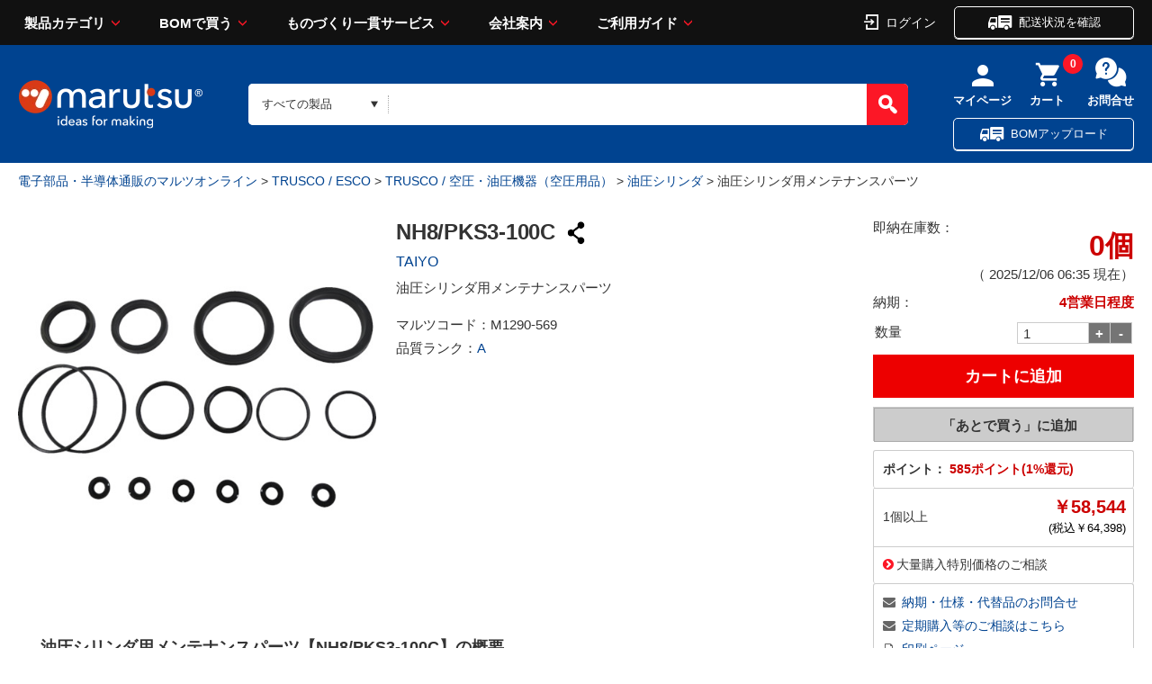

--- FILE ---
content_type: text/html;charset=UTF-8
request_url: https://www.marutsu.co.jp/pc/i/1290569/
body_size: 30228
content:
<!DOCTYPE html>









<html lang="ja" prefix="og: https://ogp.me/ns#">
<head>
<title>油圧シリンダ用メンテナンスパーツ NH8/PKS3-100C TAIYO製｜電子部品・半導体通販のマルツ</title>


<meta charset="UTF-8" />
<meta http-equiv="X-UA-Compatible" content="IE=Edge" />
<meta http-equiv="Expires" content="-1" />
<meta name="format-detection" content="telephone=no" />
<meta name="viewport" content="width=device-width" />
<meta name="description" content="【NH8/PKS3-100C】 油圧シリンダ用メンテナンスパーツ 58,544.00円 在庫数:0個 納期：4営業日程度 TAIYO製|16:00までのご注文を翌日お届け、3,000円以上購入で送料無料。＜特長＞・油圧シリンダ70/140H-8シリーズ用パッキンセットです。＜用途＞・メンテナンス用に。＜仕様＞・適合シリンダ内径(φ):100・標準形・標準形・適合シリンダ内径(mm):φ100＜材質/仕">
<meta name="keywords" content="電子部品,半導体,電気部品,通販・販売,TRUSCO / ESCO,TRUSCO / 空圧・油圧機器（空圧用品）,油圧シリンダ"><meta property="og:title" content="油圧シリンダ用メンテナンスパーツ NH8/PKS3-100C TAIYO製｜電子部品・半導体通販のマルツ"><meta property="og:type" content="article"><meta property="og:description" content="【NH8/PKS3-100C】 油圧シリンダ用メンテナンスパーツ 58,544.00円 在庫数:0個 納期：4営業日程度 TAIYO製|16:00までのご注文を翌日お届け、3,000円以上購入で送料無料。＜特長＞・油圧シリンダ70/140H-8シリーズ用パッキンセットです。＜用途＞・メンテナンス用に。＜仕様＞・適合シリンダ内径(φ):100・標準形・標準形・適合シリンダ内径(mm):φ100＜材質/仕"><meta property="og:url" content="https://www.marutsu.co.jp/pc/i/1290569/"><meta property="og:site_name" content="電子部品・半導体通販のマルツオンライン"><meta property="og:image" content="https://www.marutsu.co.jp/contents/shop/marutsu/img/goods/020/1290569/1290569_2.jpg"><meta name="twitter:card" content="summary"><meta name="twitter:site" content="@marutsu_web"><script type="application/ld+json">{ "@context" : "https://schema.org",  "@type" : "Product", "name": "油圧シリンダ用メンテナンスパーツ", "url" : "https://www.marutsu.co.jp/pc/i/1290569/", "image": "https://www.marutsu.co.jp/contents/shop/marutsu/img/goods/020/1290569/1290569_2.jpg","description": "【NH8/PKS3-100C】 油圧シリンダ用メンテナンスパーツ 58,544.00円 在庫数:0個 納期：4営業日程度 TAIYO製|16:00までのご注文を翌日お届け、3,000円以上購入で送料無料。＜特長＞・油圧シリンダ70/140H-8シリーズ用パッキンセットです。＜用途＞・メンテナンス用に。＜仕様＞・適合シリンダ内径(φ):100・標準形・標準形・適合シリンダ内径(mm):φ100＜材質/仕","Offers": { "@type" : "AggregateOffer", "lowprice": "58544","priceCurrency": "JPY"}}</script><script type="application/ld+json">{ "@context" : "https://schema.org",  "@type" : "WebSite",  "url" : "https://www.marutsu.co.jp",  "potentialAction" :{ "@type" : "SearchAction",  "target" : "https://www.marutsu.co.jp/GoodsListNavi.jsp?q={searchGoods}",  "query-input" : "required name=searchGoods" }}</script><script type="application/ld+json">{ "@context" : "https://schema.org",  "@type" : "BreadcrumbList",  "url" : "https://www.marutsu.co.jp",  "itemListElement" :[{ "@type" : "ListItem",  "position" : "1",  "item" : { "@id" : "https://www.marutsu.co.jp/",  "name" : "トップ" }},{ "@type" : "ListItem",  "position" : "2",  "item" : { "@id" : "https://www.marutsu.co.jp/GoodsListNavi.jsp?path=22",  "name" : "TRUSCO / ESCO" }},{ "@type" : "ListItem",  "position" : "3",  "item" : { "@id" : "https://www.marutsu.co.jp/GoodsListNavi.jsp?path=220018",  "name" : "TRUSCO / 空圧・油圧機器（空圧用品）" }},{ "@type" : "ListItem",  "position" : "4",  "item" : { "@id" : "https://www.marutsu.co.jp/GoodsListNavi.jsp?path=2200180014",  "name" : "油圧シリンダ" }}]}</script>





<link rel="canonical" href="https://www.marutsu.co.jp/pc/i/1290569/">




<link rel="shortcut icon" href="/contents/shop/marutsu/favicon.ico" />


<link type="text/css" rel="stylesheet" href="/contents/css/standard/cssreset-min.css">
<link type="text/css" rel="stylesheet" href="/contents/css/standard/Project.common.css?var=20251206" />

<link type="text/css" rel="stylesheet" href="/contents/css/GoodsDetail.css?var=20251206" />


<link type="text/css" rel="stylesheet" href="/contents/css/GoodsDetailStyle2.css?var=20251206" />

<link type="text/css" rel="stylesheet" href="/contents/shop/marutsu/css/font-awesome.custom.css" />
<link type="text/css" rel="stylesheet" href="/contents/shop/marutsu/css/slidebars.min.css" />
<link type="text/css" rel="stylesheet" href="/contents/shop/marutsu/css/slidebars.minCustom.css" />
<link type="text/css" rel="stylesheet" href="/contents/css/lib/flexslider.css" />

<link type="text/css" rel="stylesheet" href="/contents/jquery/css/remodal/remodal-default-theme.css" />
<link type="text/css" rel="stylesheet" href="/contents/jquery/css/remodal/remodal.css" />


<script type="text/javascript" src="/contents/js/lib/html5shiv-printshiv.js"></script>
<script type="text/javascript" src="/contents/jquery/js/jquery.min.js"></script>
<script type="text/javascript" src="/contents/jquery/js/jquery.textresizer.js"></script>
<script type="text/javascript" src="/contents/jquery/js/jquery.cookie.js"></script>
<script type="text/javascript" src="/contents/jquery/js/jquery.scrollUp.min.js"></script>
<script type="text/javascript" src="/contents/js/validator.js?var=20251206"></script>
<script type="text/javascript" src="/contents/js/standard.js?var=20251206"></script>
<script type="text/javascript" src="/contents/js/eltex.standard.js?var=20251206"></script>
<script type="text/javascript" src="/contents/js/Project.common.js?var=20251206"></script>
<script type="text/javascript" src="/contents/js/item/GoodsDetail.js?var=20251206"></script>
<script type="text/javascript" src="/contents/js/GoodsDetail.js?var=20251206"></script>
<script type="text/javascript" src="/contents/jquery/js/jquery.iframe-auto-height.plugin.js"></script>
<script type="text/javascript" src="/contents/shop/marutsu/js/jquery.matchHeight-min.js"></script>

<script type="text/javascript" src="/contents/jquery/js/jquery.elevatezoom.js"></script>

<script type="text/javascript">
	$(function() {
		$('.rcm li').matchHeight();
	});
</script>

<script type="text/javascript" src="/contents/jquery/js/remodal.min.js"></script>





<!-- DataLayer - Global Analytics 4 -->
<script>
  window.dataLayer = window.dataLayer || [];
  dataLayer.push(
   {"productCategory1":"TRUSCO / ESCO","productCategory2":"TRUSCO / 空圧・油圧機器（空圧用品）","productCategory3":"油圧シリンダ","productMaker":"TAIYO","productRank":"A","digiReel":"","digikeyOriginaltext":"false"}
  );
</script>







<!-- Criteo Loader File -->
<script type="text/javascript" src="//dynamic.criteo.com/js/ld/ld.js?a=110812" async="true"></script>
<!-- END Criteo Loader File -->

<!-- Google Tag Manager -->
<script>(function(w,d,s,l,i){w[l]=w[l]||[];w[l].push({'gtm.start':
new Date().getTime(),event:'gtm.js'});var f=d.getElementsByTagName(s)[0],
j=d.createElement(s),dl=l!='dataLayer'?'&l='+l:'';j.async=true;j.src=
'//www.googletagmanager.com/gtm.js?id='+i+dl;f.parentNode.insertBefore(j,f);
})(window,document,'script','dataLayer','GTM-THJ3C9');</script>
<!-- End Google Tag Manager -->
<meta name="msvalidate.01" content="F4B0E87C52FC5E71FF9F9E87085C7AFE" />




<script type="text/javascript" src="//d.rcmd.jp/marutsu.co.jp/item/recommend.js" charset="UTF-8"></script>



</head>

<body id="toppage" style="visibility:hidden" onload="initBody();initGoodsDetail();document.body.style.visibility='visible';">
<div id="sb-site">
<div id="fb-root"></div>
<script>(function(d, s, id) {
  var js, fjs = d.getElementsByTagName(s)[0];
  if (d.getElementById(id)) return;
  js = d.createElement(s); js.id = id;
  js.src = "//connect.facebook.net/ja_JP/sdk.js#xfbml=1&version=v2.7";
  fjs.parentNode.insertBefore(js, fjs);
}(document, 'script', 'facebook-jssdk'));</script>



















<!-- Google Tag Manager -->
<!--<noscript><iframe src="//www.googletagmanager.com/ns.html?id=GTM-THJ3C9"
height="0" width="0" style="display:none;visibility:hidden"></iframe></noscript>-->
<!-- End Google Tag Manager -->

<script>
	var _scq = _scq || [];
</script>






			<script>
				// for scinable set page
				_scq.push(['_setPage',{
					id: '1290569'
				}]);
			</script>





<input type="hidden" id="ecLoginCheck" name="ecLoginCheck" value="0"/>
<script type="text/javascript" src="/contents/js/favoriteFolderList.js?var=20251206"></script>








<input type="hidden" id="appContextPath" value="/"/>





<!-- <header> -->

	<link rel="stylesheet" href="/contents/shop/marutsu/assets/styles/styles.css?var=20251206">
	<link type="text/css" rel="stylesheet" href="/contents/jquery/css/smoothness/jquery-ui-1.10.2.custom.css" />
	<link type="text/css" rel="stylesheet" href="/contents/css/header.css?var=20251206" />
	<script type="text/javascript" src="/contents/js/header.js?var=20251206"></script>
	<script type="text/javascript" src="/contents/jquery/js/jquery-ui.min.js"></script>
	<div id="sp_link_banner" class="forPC" style="display:none;">
		<a onclick="document.cookie=&quot;viewmode=sp;path=/;&quot;;" href="/GoodsDetail.jsp?salesGoodsCode=1290569"><img src="/contents/shop/marutsu/img/common/bnr_sp_change.png" width="100%" loading="lazy" alt="スマートフォンサイトを表示"></a>
	</div>

<div class="stickyHeader dummy">
		</div>
		<div class="nonStickyHeader">
	<div class="stickyHeader_inner" data-anim="stickyHeader_inner" style="left: 0px;">
				<div class="gHeader01">
					<div class="gHeader01_inner">
						<!-- <figure class="gHeader01_logo"><a href="/"><img src="/contents/shop/marutsu/assets/images/global/logo.png" alt="marutsu ideas for making"></a></figure> -->
						<figure class="gHeader01_logo">
						<a href="/Shop.jsp" title="marutsu - 電子部品、半導体の調達、通信販売から製造受託のマルツオンライン">
<!--							<img src="/contents/shop/marutsu/assets/images/global/logo.png" alt="marutsu ideas for making">
										
-->

						<img src="/contents/shop/marutsu/assets/images/global/logo.png" alt="marutsu ideas for making" width="129" height="33" >
								</a></figure>

						<nav class="gNav">
							<div class="gNav_inner">
								<ul class="gNav_list">
									<li class="gNav_item">
										<a href="" class="gNav_name">製品カテゴリ</a>
										<div class="gNav_drop" data-anim="gNav_drop">
											<div class="gNav_dropInner">
												<div class="gNav_dropTitle">
 						  							<a href="/GoodsAllCategoryList.jsp">製品カテゴリから探す</a>
												</div>
												<ul id="global_category_list" class="gNav_dropList">
					 								<li id="menu-h-19" class="global_category_list_item-19 categorys_item gNav_dropItem" data-submenu-id="submenu-h-19"><a href="/categories_19/" class="icon_menu19">半導体<span class="gNav_dropQty">（2084956）</span></a>
<div id="submenu-h-19" class="categorys_panel" data-anim="categorys_panel"><div class="categorys_panelTitle">半導体<a href="#" class="closePanelBtn" style="float: right; font-size: 10px; color: white;" onclick="closePanelBtn()">閉じる</a></div><ul class="categorys_panelList">
<li id="middleCategory_190024" class="categorys_panelItem"><a href="/categories_19/#goodsClassName2Surround190024">マイコン</a></li>
<li id="middleCategory_190025" class="categorys_panelItem"><a href="/categories_19/#goodsClassName2Surround190025">マイコン周辺デバイス</a></li>
<li id="middleCategory_190031" class="categorys_panelItem"><a href="/categories_19/#goodsClassName2Surround190031">電源用IC</a></li>
<li id="middleCategory_190029" class="categorys_panelItem"><a href="/categories_19/#goodsClassName2Surround190029">機能IC</a></li>
<li id="middleCategory_190013" class="categorys_panelItem"><a href="/categories_19/#goodsClassName2Surround190013">オペアンプ</a></li>
<li id="middleCategory_190033" class="categorys_panelItem"><a href="/categories_19/#goodsClassName2Surround190033">汎用ロジックIC</a></li>
<li id="middleCategory_190022" class="categorys_panelItem"><a href="/categories_19/#goodsClassName2Surround190022">トランジスタ(接合型)</a></li>
<li id="middleCategory_190019" class="categorys_panelItem"><a href="/categories_19/#goodsClassName2Surround190019">ダイオード</a></li>
<li id="middleCategory_190014" class="categorys_panelItem"><a href="/categories_19/#goodsClassName2Surround190014">サイリスタ</a></li>
<li id="middleCategory_190030" class="categorys_panelItem"><a href="/categories_19/#goodsClassName2Surround190030">光半導体</a></li>
<li id="middleCategory_190032" class="categorys_panelItem"><a href="/categories_19/#goodsClassName2Surround190032">発光ダイオード(LED)</a></li>
<li id="middleCategory_190020" class="categorys_panelItem"><a href="/categories_19/#goodsClassName2Surround190020">AD/DAコンバーター</a></li>
<li id="middleCategory_190028" class="categorys_panelItem"><a href="/categories_19/#goodsClassName2Surround190028">回路保護デバイス</a></li>
<li id="middleCategory_190007" class="categorys_panelItem"><a href="/categories_19/#goodsClassName2Surround190007">MOSFET</a></li>
<li id="middleCategory_190005" class="categorys_panelItem"><a href="/categories_19/#goodsClassName2Surround190005">IGBT</a></li>
<li id="middleCategory_190004" class="categorys_panelItem"><a href="/categories_19/#goodsClassName2Surround190004">FPGA･CPLD</a></li>
<li id="middleCategory_190036" class="categorys_panelItem"><a href="/categories_19/#goodsClassName2Surround190036">製造中止製品他</a></li>
</ul>

<p class="categorys_subLink"><a href="/categories_19/#digiKeyTop" class="digi_Key_alink">DigiKey商品（海外在庫品）はこちらからお探しいただけます</a></p>

</div></li><li id="menu-h-16" class="global_category_list_item-16 categorys_item gNav_dropItem" data-submenu-id="submenu-h-16"><a href="/categories_16/" class="icon_menu16">電子部品<span class="gNav_dropQty">（4424349）</span></a>
<div id="submenu-h-16" class="categorys_panel" data-anim="categorys_panel"><div class="categorys_panelTitle">電子部品<a href="#" class="closePanelBtn" style="float: right; font-size: 10px; color: white;" onclick="closePanelBtn()">閉じる</a></div><ul class="categorys_panelList">
<li id="middleCategory_160015" class="categorys_panelItem"><a href="/categories_16/#goodsClassName2Surround160015">電解コンデンサー</a></li>
<li id="middleCategory_160004" class="categorys_panelItem"><a href="/categories_16/#goodsClassName2Surround160004">セラミックコンデンサー</a></li>
<li id="middleCategory_160034" class="categorys_panelItem"><a href="/categories_16/#goodsClassName2Surround160034">タンタルコンデンサー</a></li>
<li id="middleCategory_160008" class="categorys_panelItem"><a href="/categories_16/#goodsClassName2Surround160008">フィルムコンデンサー</a></li>
<li id="middleCategory_160009" class="categorys_panelItem"><a href="/categories_16/#goodsClassName2Surround160009">マイカコンデンサー</a></li>
<li id="middleCategory_160032" class="categorys_panelItem"><a href="/categories_16/#goodsClassName2Surround160032">高分子コンデンサー</a></li>
<li id="middleCategory_160007" class="categorys_panelItem"><a href="/categories_16/#goodsClassName2Surround160007">トリマ・可変コンデンサー</a></li>
<li id="middleCategory_160003" class="categorys_panelItem"><a href="/categories_16/#goodsClassName2Surround160003">スルーホール型抵抗</a></li>
<li id="middleCategory_160006" class="categorys_panelItem"><a href="/categories_16/#goodsClassName2Surround160006">チップ抵抗</a></li>
<li id="middleCategory_160014" class="categorys_panelItem"><a href="/categories_16/#goodsClassName2Surround160014">抵抗アレイ(集合抵抗)</a></li>
<li id="middleCategory_160016" class="categorys_panelItem"><a href="/categories_16/#goodsClassName2Surround160016">特殊抵抗</a></li>
<li id="middleCategory_160017" class="categorys_panelItem"><a href="/categories_16/#goodsClassName2Surround160017">半固定抵抗器(トリマポテンショ)</a></li>
<li id="middleCategory_160011" class="categorys_panelItem"><a href="/categories_16/#goodsClassName2Surround160011">可変抵抗器(ボリューム)</a></li>
<li id="middleCategory_160033" class="categorys_panelItem"><a href="/categories_16/#goodsClassName2Surround160033">シャーシマウント抵抗器</a></li>
<li id="middleCategory_160001" class="categorys_panelItem"><a href="/categories_16/#goodsClassName2Surround160001">コイル</a></li>
<li id="middleCategory_160044" class="categorys_panelItem"><a href="/categories_16/#goodsClassName2Surround160044">電源トランス</a></li>
</ul>

<p class="categorys_subLink"><a href="/categories_16/#digiKeyTop" class="digi_Key_alink">DigiKey商品（海外在庫品）はこちらからお探しいただけます</a></p>

</div></li><li id="menu-h-15" class="global_category_list_item-15 categorys_item gNav_dropItem" data-submenu-id="submenu-h-15"><a href="/categories_15/" class="icon_menu15">電気部品<span class="gNav_dropQty">（1109254）</span></a>
<div id="submenu-h-15" class="categorys_panel" data-anim="categorys_panel"><div class="categorys_panelTitle">電気部品<a href="#" class="closePanelBtn" style="float: right; font-size: 10px; color: white;" onclick="closePanelBtn()">閉じる</a></div><ul class="categorys_panelList">
<li id="middleCategory_150001" class="categorys_panelItem"><a href="/categories_15/#goodsClassName2Surround150001">ACアダプター</a></li>
<li id="middleCategory_150013" class="categorys_panelItem"><a href="/categories_15/#goodsClassName2Surround150013">電源</a></li>
<li id="middleCategory_150055" class="categorys_panelItem"><a href="/categories_15/#goodsClassName2Surround150055">パネルメーター（電圧、電流、カウンタ他）</a></li>
<li id="middleCategory_150011" class="categorys_panelItem"><a href="/categories_15/#goodsClassName2Surround150011">FA用コントロール機器</a></li>
<li id="middleCategory_150012" class="categorys_panelItem"><a href="/categories_15/#goodsClassName2Surround150012">スイッチ</a></li>
<li id="middleCategory_150015" class="categorys_panelItem"><a href="/categories_15/#goodsClassName2Surround150015">センサー</a></li>
<li id="middleCategory_150017" class="categorys_panelItem"><a href="/categories_15/#goodsClassName2Surround150017">ソレノイド</a></li>
<li id="middleCategory_150051" class="categorys_panelItem"><a href="/categories_15/#goodsClassName2Surround150051">ノイズフィルター・フェライトコア</a></li>
<li id="middleCategory_150018" class="categorys_panelItem"><a href="/categories_15/#goodsClassName2Surround150018">ノイズ対策部品</a></li>
<li id="middleCategory_150019" class="categorys_panelItem"><a href="/categories_15/#goodsClassName2Surround150019">ヒューズ・回路保護</a></li>
<li id="middleCategory_150021" class="categorys_panelItem"><a href="/categories_15/#goodsClassName2Surround150021">モーター</a></li>
<li id="middleCategory_150049" class="categorys_panelItem"><a href="/categories_15/#goodsClassName2Surround150049">ユニバーサル基板</a></li>
<li id="middleCategory_150054" class="categorys_panelItem"><a href="/categories_15/#goodsClassName2Surround150054">ラグ板</a></li>
<li id="middleCategory_150023" class="categorys_panelItem"><a href="/categories_15/#goodsClassName2Surround150023">リレー</a></li>
<li id="middleCategory_150024" class="categorys_panelItem"><a href="/categories_15/#goodsClassName2Surround150024">ラジオ用部品</a></li>
<li id="middleCategory_150025" class="categorys_panelItem"><a href="/categories_15/#goodsClassName2Surround150025">ブザー・スピーカー・マイク</a></li>
<li id="middleCategory_150043" class="categorys_panelItem"><a href="/categories_15/#goodsClassName2Surround150043">基板実装用(オンボード)電源</a></li>
<li id="middleCategory_150026" class="categorys_panelItem"><a href="/categories_15/#goodsClassName2Surround150026">基板用アクセサリー</a></li>
<li id="middleCategory_150050" class="categorys_panelItem"><a href="/categories_15/#goodsClassName2Surround150050">ランプ・電球・ソケット</a></li>
<li id="middleCategory_150047" class="categorys_panelItem"><a href="/categories_15/#goodsClassName2Surround150047">乾電池、充電池</a></li>
<li id="middleCategory_150039" class="categorys_panelItem"><a href="/categories_15/#goodsClassName2Surround150039">電池ケース（電池ホルダー）</a></li>
<li id="middleCategory_150038" class="categorys_panelItem"><a href="/categories_15/#goodsClassName2Surround150038">電池サイズ変換アダプタ、ダミー電池</a></li>
<li id="middleCategory_150032" class="categorys_panelItem"><a href="/categories_15/#goodsClassName2Surround150032">充電器</a></li>
<li id="middleCategory_150040" class="categorys_panelItem"><a href="/categories_15/#goodsClassName2Surround150040">表示器</a></li>
<li id="middleCategory_150002" class="categorys_panelItem"><a href="/categories_15/#goodsClassName2Surround150002">カーアクセサリー</a></li>
<li id="middleCategory_150057" class="categorys_panelItem"><a href="/categories_15/#goodsClassName2Surround150057">カースイッチ</a></li>
<li id="middleCategory_150003" class="categorys_panelItem"><a href="/categories_15/#goodsClassName2Surround150003">カーヒューズ</a></li>
<li id="middleCategory_150004" class="categorys_panelItem"><a href="/categories_15/#goodsClassName2Surround150004">カーメンテナンス</a></li>
<li id="middleCategory_150005" class="categorys_panelItem"><a href="/categories_15/#goodsClassName2Surround150005">カー用LED関連部品</a></li>
<li id="middleCategory_150007" class="categorys_panelItem"><a href="/categories_15/#goodsClassName2Surround150007">カー用接続端子</a></li>
<li id="middleCategory_150008" class="categorys_panelItem"><a href="/categories_15/#goodsClassName2Surround150008">カー用電源接続端子</a></li>
</ul>

<p class="categorys_subLink"><a href="/categories_15/#digiKeyTop" class="digi_Key_alink">DigiKey商品（海外在庫品）はこちらからお探しいただけます</a></p>

</div></li><li id="menu-h-21" class="global_category_list_item-21 categorys_item gNav_dropItem" data-submenu-id="submenu-h-21"><a href="/categories_21/" class="icon_menu21">コネクター<span class="gNav_dropQty">（3552745）</span></a>
<div id="submenu-h-21" class="categorys_panel" data-anim="categorys_panel"><div class="categorys_panelTitle">コネクター<a href="#" class="closePanelBtn" style="float: right; font-size: 10px; color: white;" onclick="closePanelBtn()">閉じる</a></div><ul class="categorys_panelList">
<li id="middleCategory_210009" class="categorys_panelItem"><a href="/categories_21/#goodsClassName2Surround210009">DCプラグ・ジャック</a></li>
<li id="middleCategory_210025" class="categorys_panelItem"><a href="/categories_21/#goodsClassName2Surround210025">バナナプラグ・ジャック</a></li>
<li id="middleCategory_210028" class="categorys_panelItem"><a href="/categories_21/#goodsClassName2Surround210028">モジュラープラグ・ジャック</a></li>
<li id="middleCategory_210057" class="categorys_panelItem"><a href="/categories_21/#goodsClassName2Surround210057">クリップ</a></li>
<li id="middleCategory_210035" class="categorys_panelItem"><a href="/categories_21/#goodsClassName2Surround210035">矢型プラグ</a></li>
<li id="middleCategory_210040" class="categorys_panelItem"><a href="/categories_21/#goodsClassName2Surround210040">プラグ・ジャック</a></li>
<li id="middleCategory_210030" class="categorys_panelItem"><a href="/categories_21/#goodsClassName2Surround210030">丸型コネクター</a></li>
<li id="middleCategory_210031" class="categorys_panelItem"><a href="/categories_21/#goodsClassName2Surround210031">同軸コネクター</a></li>
<li id="middleCategory_210032" class="categorys_panelItem"><a href="/categories_21/#goodsClassName2Surround210032">角形コネクター(基板用)</a></li>
<li id="middleCategory_210029" class="categorys_panelItem"><a href="/categories_21/#goodsClassName2Surround210029">角形コネクター(多芯ケーブル用)</a></li>
<li id="middleCategory_210047" class="categorys_panelItem"><a href="/categories_21/#goodsClassName2Surround210047">フラットケーブルコネクター(MIL規格コネクター)</a></li>
<li id="middleCategory_210052" class="categorys_panelItem"><a href="/categories_21/#goodsClassName2Surround210052">七星科学研究所製コネクター</a></li>
<li id="middleCategory_210050" class="categorys_panelItem"><a href="/categories_21/#goodsClassName2Surround210050">圧着端子</a></li>
<li id="middleCategory_210011" class="categorys_panelItem"><a href="/categories_21/#goodsClassName2Surround210011">D-SUB／D型</a></li>
<li id="middleCategory_210008" class="categorys_panelItem"><a href="/categories_21/#goodsClassName2Surround210008">ACインレット・アウトレット</a></li>
<li id="middleCategory_210041" class="categorys_panelItem"><a href="/categories_21/#goodsClassName2Surround210041">USB・IEEE1394コネクター</a></li>
<li id="middleCategory_210001" class="categorys_panelItem"><a href="/categories_21/#goodsClassName2Surround210001">ICソケット</a></li>
<li id="middleCategory_210018" class="categorys_panelItem"><a href="/categories_21/#goodsClassName2Surround210018">アンフェノール(旧型のプリンター出力等)</a></li>
<li id="middleCategory_210049" class="categorys_panelItem"><a href="/categories_21/#goodsClassName2Surround210049">端子台</a></li>
<li id="middleCategory_210003" class="categorys_panelItem"><a href="/categories_21/#goodsClassName2Surround210003">ターミナル</a></li>
<li id="middleCategory_210026" class="categorys_panelItem"><a href="/categories_21/#goodsClassName2Surround210026">ピンチップ・チップジャック・テスト端子</a></li>
<li id="middleCategory_210002" class="categorys_panelItem"><a href="/categories_21/#goodsClassName2Surround210002">ピンヘッダー・ソケット(基板同士の接続)</a></li>
<li id="middleCategory_210046" class="categorys_panelItem"><a href="/categories_21/#goodsClassName2Surround210046">プラスチック角形タイプ(機器内、基板間用)</a></li>
<li id="middleCategory_210058" class="categorys_panelItem"><a href="/categories_21/#goodsClassName2Surround210058">メモリカードコネクタ</a></li>
</ul>

<p class="categorys_subLink"><a href="/categories_21/#digiKeyTop" class="digi_Key_alink">DigiKey商品（海外在庫品）はこちらからお探しいただけます</a></p>

</div></li><li id="menu-h-04" class="global_category_list_item-04 categorys_item gNav_dropItem" data-submenu-id="submenu-h-04"><a href="/categories_04/" class="icon_menu04">ケース<span class="gNav_dropQty">（113447）</span></a>
<div id="submenu-h-04" class="categorys_panel" data-anim="categorys_panel"><div class="categorys_panelTitle">ケース<a href="#" class="closePanelBtn" style="float: right; font-size: 10px; color: white;" onclick="closePanelBtn()">閉じる</a></div><ul class="categorys_panelList">
<li id="middleCategory_040013" class="categorys_panelItem"><a href="/categories_04/#goodsClassName2Surround040013">プラスチックケース</a></li>
<li id="middleCategory_040001" class="categorys_panelItem"><a href="/categories_04/#goodsClassName2Surround040001">アルミサッシケース</a></li>
<li id="middleCategory_040020" class="categorys_panelItem"><a href="/categories_04/#goodsClassName2Surround040020">メタルケース</a></li>
<li id="middleCategory_040018" class="categorys_panelItem"><a href="/categories_04/#goodsClassName2Surround040018">アルミフレーム/ヒートシンクケース</a></li>
<li id="middleCategory_040016" class="categorys_panelItem"><a href="/categories_04/#goodsClassName2Surround040016">防水・防塵アルミ/ステンレスボックス</a></li>
<li id="middleCategory_040015" class="categorys_panelItem"><a href="/categories_04/#goodsClassName2Surround040015">防水・防塵樹脂ボックス</a></li>
<li id="middleCategory_040027" class="categorys_panelItem"><a href="/categories_04/#goodsClassName2Surround040027">ラズパイ・アルディーノ</a></li>
<li id="middleCategory_040014" class="categorys_panelItem"><a href="/categories_04/#goodsClassName2Surround040014">キャリングケース</a></li>
<li id="middleCategory_040025" class="categorys_panelItem"><a href="/categories_04/#goodsClassName2Surround040025">アクセサリー/シールド/熱対策部品</a></li>
<li id="middleCategory_040022" class="categorys_panelItem"><a href="/categories_04/#goodsClassName2Surround040022">ラックケース/サブラック</a></li>
<li id="middleCategory_040026" class="categorys_panelItem"><a href="/categories_04/#goodsClassName2Surround040026">機構材</a></li>
<li id="middleCategory_040007" class="categorys_panelItem"><a href="/categories_04/#goodsClassName2Surround040007">小型ラック・ラックケース・棚板・ラックパネル</a></li>
<li id="middleCategory_040023" class="categorys_panelItem"><a href="/categories_04/#goodsClassName2Surround040023">棚板/ラックパネル</a></li>
<li id="middleCategory_040017" class="categorys_panelItem"><a href="/categories_04/#goodsClassName2Surround040017">端子ボックス/防水コネクタ/ケーブルグランド</a></li>
<li id="middleCategory_040024" class="categorys_panelItem"><a href="/categories_04/#goodsClassName2Surround040024">電池ボックス/ホルダー</a></li>
<li id="middleCategory_040030" class="categorys_panelItem"><a href="/categories_04/#goodsClassName2Surround040030">フリーサイズケース</a></li>
</ul>

<p class="categorys_subLink"><a href="/categories_04/#digiKeyTop" class="digi_Key_alink">DigiKey商品（海外在庫品）はこちらからお探しいただけます</a></p>

</div></li><li id="menu-h-13" class="global_category_list_item-13 categorys_item gNav_dropItem" data-submenu-id="submenu-h-13"><a href="/categories_13/" class="icon_menu13">構造部材・シャーシー<span class="gNav_dropQty">（239461）</span></a>
<div id="submenu-h-13" class="categorys_panel" data-anim="categorys_panel"><div class="categorys_panelTitle">構造部材・シャーシー<a href="#" class="closePanelBtn" style="float: right; font-size: 10px; color: white;" onclick="closePanelBtn()">閉じる</a></div><ul class="categorys_panelList">
<li id="middleCategory_130001" class="categorys_panelItem"><a href="/categories_13/#goodsClassName2Surround130001">DINレール</a></li>
<li id="middleCategory_130024" class="categorys_panelItem"><a href="/categories_13/#goodsClassName2Surround130024">ゴム足・プラスチック足</a></li>
<li id="middleCategory_130025" class="categorys_panelItem"><a href="/categories_13/#goodsClassName2Surround130025">つまみ・キャップ</a></li>
<li id="middleCategory_130028" class="categorys_panelItem"><a href="/categories_13/#goodsClassName2Surround130028">ネジ類</a></li>
<li id="middleCategory_130008" class="categorys_panelItem"><a href="/categories_13/#goodsClassName2Surround130008">ブッシュ、ホールプラグ</a></li>
<li id="middleCategory_130021" class="categorys_panelItem"><a href="/categories_13/#goodsClassName2Surround130021">リベット</a></li>
<li id="middleCategory_130010" class="categorys_panelItem"><a href="/categories_13/#goodsClassName2Surround130010">基板スペーサー、取り付け金具</a></li>
<li id="middleCategory_130011" class="categorys_panelItem"><a href="/categories_13/#goodsClassName2Surround130011">金属・プラスチック素材</a></li>
<li id="middleCategory_130012" class="categorys_panelItem"><a href="/categories_13/#goodsClassName2Surround130012">取手</a></li>
<li id="middleCategory_130015" class="categorys_panelItem"><a href="/categories_13/#goodsClassName2Surround130015">電磁シールド</a></li>
<li id="middleCategory_130016" class="categorys_panelItem"><a href="/categories_13/#goodsClassName2Surround130016">熱対策品</a></li>
<li id="middleCategory_130032" class="categorys_panelItem"><a href="/categories_13/#goodsClassName2Surround130032">防音対策品</a></li>
<li id="middleCategory_130033" class="categorys_panelItem"><a href="/categories_13/#goodsClassName2Surround130033">空調設備</a></li>
<li id="middleCategory_130034" class="categorys_panelItem"><a href="/categories_13/#goodsClassName2Surround130034">電設資材</a></li>
</ul>

<p class="categorys_subLink"><a href="/categories_13/#digiKeyTop" class="digi_Key_alink">DigiKey商品（海外在庫品）はこちらからお探しいただけます</a></p>

</div></li><li id="menu-h-17" class="global_category_list_item-17 categorys_item gNav_dropItem" data-submenu-id="submenu-h-17"><a href="/categories_17/" class="icon_menu17">電線・配線部材<span class="gNav_dropQty">（660708）</span></a>
<div id="submenu-h-17" class="categorys_panel" data-anim="categorys_panel"><div class="categorys_panelTitle">電線・配線部材<a href="#" class="closePanelBtn" style="float: right; font-size: 10px; color: white;" onclick="closePanelBtn()">閉じる</a></div><ul class="categorys_panelList">
<li id="middleCategory_170014" class="categorys_panelItem"><a href="/categories_17/#goodsClassName2Surround170014">単線(単芯)</a></li>
<li id="middleCategory_170015" class="categorys_panelItem"><a href="/categories_17/#goodsClassName2Surround170015">単線(撚線)</a></li>
<li id="middleCategory_170020" class="categorys_panelItem"><a href="/categories_17/#goodsClassName2Surround170020">平行線</a></li>
<li id="middleCategory_170013" class="categorys_panelItem"><a href="/categories_17/#goodsClassName2Surround170013">多芯ケーブル</a></li>
<li id="middleCategory_170005" class="categorys_panelItem"><a href="/categories_17/#goodsClassName2Surround170005">すずメッキ線</a></li>
<li id="middleCategory_170004" class="categorys_panelItem"><a href="/categories_17/#goodsClassName2Surround170004">シールドケーブル</a></li>
<li id="middleCategory_170001" class="categorys_panelItem"><a href="/categories_17/#goodsClassName2Surround170001">アースケーブル、アース棒</a></li>
<li id="middleCategory_170009" class="categorys_panelItem"><a href="/categories_17/#goodsClassName2Surround170009">ポリウレタン銅線(UEW線)</a></li>
<li id="middleCategory_170010" class="categorys_panelItem"><a href="/categories_17/#goodsClassName2Surround170010">モジュラーケーブル</a></li>
<li id="middleCategory_170016" class="categorys_panelItem"><a href="/categories_17/#goodsClassName2Surround170016">同軸ケーブル</a></li>
<li id="middleCategory_170030" class="categorys_panelItem"><a href="/categories_17/#goodsClassName2Surround170030">光ファイバー関連</a></li>
<li id="middleCategory_170024" class="categorys_panelItem"><a href="/categories_17/#goodsClassName2Surround170024">プラグ付コード</a></li>
<li id="middleCategory_170003" class="categorys_panelItem"><a href="/categories_17/#goodsClassName2Surround170003">ケーブルアセンブリ</a></li>
<li id="middleCategory_170008" class="categorys_panelItem"><a href="/categories_17/#goodsClassName2Surround170008">テープ</a></li>
<li id="middleCategory_170007" class="categorys_panelItem"><a href="/categories_17/#goodsClassName2Surround170007">チューブ</a></li>
<li id="middleCategory_170031" class="categorys_panelItem"><a href="/categories_17/#goodsClassName2Surround170031">ラベル</a></li>
<li id="middleCategory_170002" class="categorys_panelItem"><a href="/categories_17/#goodsClassName2Surround170002">クランプ</a></li>
<li id="middleCategory_170011" class="categorys_panelItem"><a href="/categories_17/#goodsClassName2Surround170011">結束パーツ</a></li>
<li id="middleCategory_170018" class="categorys_panelItem"><a href="/categories_17/#goodsClassName2Surround170018">配線器具</a></li>
<li id="middleCategory_170012" class="categorys_panelItem"><a href="/categories_17/#goodsClassName2Surround170012">実技試験練習用線セット</a></li>
<li id="middleCategory_170033" class="categorys_panelItem"><a href="/categories_17/#goodsClassName2Surround170033">制御盤器具</a></li>
<li id="middleCategory_170034" class="categorys_panelItem"><a href="/categories_17/#goodsClassName2Surround170034">絶縁材</a></li>
</ul>

<p class="categorys_subLink"><a href="/categories_17/#digiKeyTop" class="digi_Key_alink">DigiKey商品（海外在庫品）はこちらからお探しいただけます</a></p>

</div></li><li id="menu-h-11" class="global_category_list_item-11 categorys_item gNav_dropItem" data-submenu-id="submenu-h-11"><a href="/categories_11/" class="icon_menu11">開発ツール<span class="gNav_dropQty">（64828）</span></a>
<div id="submenu-h-11" class="categorys_panel" data-anim="categorys_panel"><div class="categorys_panelTitle">開発ツール<a href="#" class="closePanelBtn" style="float: right; font-size: 10px; color: white;" onclick="closePanelBtn()">閉じる</a></div><ul class="categorys_panelList">
<li id="middleCategory_110002" class="categorys_panelItem"><a href="/categories_11/#goodsClassName2Surround110002">CPUボード</a></li>
<li id="middleCategory_110008" class="categorys_panelItem"><a href="/categories_11/#goodsClassName2Surround110008">マイコン</a></li>
<li id="middleCategory_110001" class="categorys_panelItem"><a href="/categories_11/#goodsClassName2Surround110001">CPLD・FPGA</a></li>
<li id="middleCategory_110020" class="categorys_panelItem"><a href="/categories_11/#goodsClassName2Surround110020">ブレッドボード</a></li>
<li id="middleCategory_110006" class="categorys_panelItem"><a href="/categories_11/#goodsClassName2Surround110006">ソフトウェア</a></li>
<li id="middleCategory_110010" class="categorys_panelItem"><a href="/categories_11/#goodsClassName2Surround110010">雑誌・書籍</a></li>
<li id="middleCategory_110005" class="categorys_panelItem"><a href="/categories_11/#goodsClassName2Surround110005">その他のキット</a></li>
</ul>

<p class="categorys_subLink"><a href="/categories_11/#digiKeyTop" class="digi_Key_alink">DigiKey商品（海外在庫品）はこちらからお探しいただけます</a></p>

</div></li><li id="menu-h-05" class="global_category_list_item-05 categorys_item gNav_dropItem" data-submenu-id="submenu-h-05"><a href="/categories_05/" class="icon_menu05">キット<span class="gNav_dropQty">（4329）</span></a>
<div id="submenu-h-05" class="categorys_panel" data-anim="categorys_panel"><div class="categorys_panelTitle">キット<a href="#" class="closePanelBtn" style="float: right; font-size: 10px; color: white;" onclick="closePanelBtn()">閉じる</a></div><ul class="categorys_panelList">
<li id="middleCategory_050003" class="categorys_panelItem"><a href="/categories_05/#goodsClassName2Surround050003">教育・実験キット</a></li>
<li id="middleCategory_050002" class="categorys_panelItem"><a href="/categories_05/#goodsClassName2Surround050002">ロボットキット</a></li>
<li id="middleCategory_050004" class="categorys_panelItem"><a href="/categories_05/#goodsClassName2Surround050004">磁石</a></li>
<li id="middleCategory_050001" class="categorys_panelItem"><a href="/categories_05/#goodsClassName2Surround050001">ソーラーキット</a></li>
</ul>

<p class="categorys_subLink"><a href="/categories_05/#digiKeyTop" class="digi_Key_alink">DigiKey商品（海外在庫品）はこちらからお探しいただけます</a></p>

</div></li><li id="menu-h-12" class="global_category_list_item-12 categorys_item gNav_dropItem" data-submenu-id="submenu-h-12"><a href="/categories_12/" class="icon_menu12">工具・計測器<span class="gNav_dropQty">（274097）</span></a>
<div id="submenu-h-12" class="categorys_panel" data-anim="categorys_panel"><div class="categorys_panelTitle">工具・計測器<a href="#" class="closePanelBtn" style="float: right; font-size: 10px; color: white;" onclick="closePanelBtn()">閉じる</a></div><ul class="categorys_panelList">
<li id="middleCategory_120113" class="categorys_panelItem"><a href="/categories_12/#goodsClassName2Surround120113">はんだ作業</a></li>
<li id="middleCategory_120125" class="categorys_panelItem"><a href="/categories_12/#goodsClassName2Surround120125">エアゾール・化学用品</a></li>
<li id="middleCategory_120122" class="categorys_panelItem"><a href="/categories_12/#goodsClassName2Surround120122">ケーブル圧着</a></li>
<li id="middleCategory_120121" class="categorys_panelItem"><a href="/categories_12/#goodsClassName2Surround120121">ケーブル加工</a></li>
<li id="middleCategory_120111" class="categorys_panelItem"><a href="/categories_12/#goodsClassName2Surround120111">ソケット</a></li>
<li id="middleCategory_120109" class="categorys_panelItem"><a href="/categories_12/#goodsClassName2Surround120109">ドライバー</a></li>
<li id="middleCategory_120099" class="categorys_panelItem"><a href="/categories_12/#goodsClassName2Surround120099">学習実験用計測器</a></li>
<li id="middleCategory_120110" class="categorys_panelItem"><a href="/categories_12/#goodsClassName2Surround120110">ビット</a></li>
<li id="middleCategory_120114" class="categorys_panelItem"><a href="/categories_12/#goodsClassName2Surround120114">ピンセット</a></li>
<li id="middleCategory_120116" class="categorys_panelItem"><a href="/categories_12/#goodsClassName2Surround120116">プライヤー</a></li>
<li id="middleCategory_120117" class="categorys_panelItem"><a href="/categories_12/#goodsClassName2Surround120117">ペンチ・ニッパー</a></li>
<li id="middleCategory_120118" class="categorys_panelItem"><a href="/categories_12/#goodsClassName2Surround120118">ホットボンド</a></li>
<li id="middleCategory_120119" class="categorys_panelItem"><a href="/categories_12/#goodsClassName2Surround120119">レンチ・スパナ</a></li>
<li id="middleCategory_120093" class="categorys_panelItem"><a href="/categories_12/#goodsClassName2Surround120093">温度計</a></li>
<li id="middleCategory_120124" class="categorys_panelItem"><a href="/categories_12/#goodsClassName2Surround120124">基板製作用品</a></li>
<li id="middleCategory_120123" class="categorys_panelItem"><a href="/categories_12/#goodsClassName2Surround120123">機械メンテナンス</a></li>
<li id="middleCategory_120101" class="categorys_panelItem"><a href="/categories_12/#goodsClassName2Surround120101">テストリード・計測器オプション</a></li>
<li id="middleCategory_120103" class="categorys_panelItem"><a href="/categories_12/#goodsClassName2Surround120103">工具セット</a></li>
<li id="middleCategory_120104" class="categorys_panelItem"><a href="/categories_12/#goodsClassName2Surround120104">工具箱</a></li>
<li id="middleCategory_120126" class="categorys_panelItem"><a href="/categories_12/#goodsClassName2Surround120126">治具・工具</a></li>
<li id="middleCategory_120095" class="categorys_panelItem"><a href="/categories_12/#goodsClassName2Surround120095">信号発生器</a></li>
<li id="middleCategory_120105" class="categorys_panelItem"><a href="/categories_12/#goodsClassName2Surround120105">静電気対策</a></li>
<li id="middleCategory_120106" class="categorys_panelItem"><a href="/categories_12/#goodsClassName2Surround120106">切削・加工</a></li>
<li id="middleCategory_120127" class="categorys_panelItem"><a href="/categories_12/#goodsClassName2Surround120127">接着剤</a></li>
<li id="middleCategory_120107" class="categorys_panelItem"><a href="/categories_12/#goodsClassName2Surround120107">測定検査工具</a></li>
<li id="middleCategory_120108" class="categorys_panelItem"><a href="/categories_12/#goodsClassName2Surround120108">調整ドライバー</a></li>
<li id="middleCategory_120120" class="categorys_panelItem"><a href="/categories_12/#goodsClassName2Surround120120">電動・空圧工具</a></li>
<li id="middleCategory_120112" class="categorys_panelItem"><a href="/categories_12/#goodsClassName2Surround120112">熱加工・熱包装</a></li>
<li id="middleCategory_120115" class="categorys_panelItem"><a href="/categories_12/#goodsClassName2Surround120115">部品整理用具</a></li>
<li id="middleCategory_120100" class="categorys_panelItem"><a href="/categories_12/#goodsClassName2Surround120100">その他の計測器</a></li>
<li id="middleCategory_120128" class="categorys_panelItem"><a href="/categories_12/#goodsClassName2Surround120128">自転車メンテナンス</a></li>
<li id="middleCategory_120090" class="categorys_panelItem"><a href="/categories_12/#goodsClassName2Surround120090">その他の工具</a></li>
</ul>

<p class="categorys_subLink"><a href="/categories_12/#digiKeyTop" class="digi_Key_alink">DigiKey商品（海外在庫品）はこちらからお探しいただけます</a></p>

</div></li><li id="menu-h-22" class="global_category_list_item-22 categorys_item gNav_dropItem" data-submenu-id="submenu-h-22"><a href="/categories_22/" class="icon_menu22">TRUSCO / ESCO<span class="gNav_dropQty">（434874）</span></a>
<div id="submenu-h-22" class="categorys_panel" data-anim="categorys_panel"><div class="categorys_panelTitle">TRUSCO / ESCO<a href="#" class="closePanelBtn" style="float: right; font-size: 10px; color: white;" onclick="closePanelBtn()">閉じる</a></div><ul class="categorys_panelList">
<li id="middleCategory_220001" class="categorys_panelItem"><a href="/categories_22/#goodsClassName2Surround220001">TRUSCO / 穴あけ工具（切削工具）</a></li>
<li id="middleCategory_220002" class="categorys_panelItem"><a href="/categories_22/#goodsClassName2Surround220002">TRUSCO / ねじ切り工具（切削工具）</a></li>
<li id="middleCategory_220003" class="categorys_panelItem"><a href="/categories_22/#goodsClassName2Surround220003">TRUSCO / 面取り工具（切削工具）</a></li>
<li id="middleCategory_220004" class="categorys_panelItem"><a href="/categories_22/#goodsClassName2Surround220004">TRUSCO / 旋削・フライス加工工具（切削工具）</a></li>
<li id="middleCategory_220005" class="categorys_panelItem"><a href="/categories_22/#goodsClassName2Surround220005">TRUSCO / ツーリング・治工具（工作機工具）</a></li>
<li id="middleCategory_220006" class="categorys_panelItem"><a href="/categories_22/#goodsClassName2Surround220006">TRUSCO / マグネット用品（工作機工具）</a></li>
<li id="middleCategory_220007" class="categorys_panelItem"><a href="/categories_22/#goodsClassName2Surround220007">TRUSCO / 測定工具（測定・計測用品）</a></li>
<li id="middleCategory_220008" class="categorys_panelItem"><a href="/categories_22/#goodsClassName2Surround220008">TRUSCO / 光学・精密測定機器（測定・計測用品）</a></li>
<li id="middleCategory_220009" class="categorys_panelItem"><a href="/categories_22/#goodsClassName2Surround220009">TRUSCO / 計測機器（測定・計測用品）</a></li>
<li id="middleCategory_220010" class="categorys_panelItem"><a href="/categories_22/#goodsClassName2Surround220010">TRUSCO / 測量用品（測定・計測用品）</a></li>
<li id="middleCategory_220011" class="categorys_panelItem"><a href="/categories_22/#goodsClassName2Surround220011">TRUSCO / 軸受・駆動機器・伝導部品（メカトロ部品）</a></li>
<li id="middleCategory_220012" class="categorys_panelItem"><a href="/categories_22/#goodsClassName2Surround220012">TRUSCO / 機械部品（メカトロ部品）</a></li>
<li id="middleCategory_220013" class="categorys_panelItem"><a href="/categories_22/#goodsClassName2Surround220013">TRUSCO / ねじ・ボルト・ナット（金物・建築資材）</a></li>
<li id="middleCategory_220014" class="categorys_panelItem"><a href="/categories_22/#goodsClassName2Surround220014">TRUSCO / ファスニングツール（金物・建築資材）</a></li>
<li id="middleCategory_220015" class="categorys_panelItem"><a href="/categories_22/#goodsClassName2Surround220015">TRUSCO / キャスター（金物・建築資材）</a></li>
<li id="middleCategory_220016" class="categorys_panelItem"><a href="/categories_22/#goodsClassName2Surround220016">TRUSCO / 建築金物（金物・建築資材）</a></li>
<li id="middleCategory_220017" class="categorys_panelItem"><a href="/categories_22/#goodsClassName2Surround220017">TRUSCO / コンプレッサー（空圧用品）</a></li>
<li id="middleCategory_220018" class="categorys_panelItem"><a href="/categories_22/#goodsClassName2Surround220018">TRUSCO / 空圧・油圧機器（空圧用品）</a></li>
<li id="middleCategory_220019" class="categorys_panelItem"><a href="/categories_22/#goodsClassName2Surround220019">TRUSCO / 流体継手・チューブ（空圧用品）</a></li>
<li id="middleCategory_220020" class="categorys_panelItem"><a href="/categories_22/#goodsClassName2Surround220020">TRUSCO / 工業用フィルター（空圧用品）</a></li>
<li id="middleCategory_220021" class="categorys_panelItem"><a href="/categories_22/#goodsClassName2Surround220021">TRUSCO / はんだ用品（電子機器）</a></li>
<li id="middleCategory_220022" class="categorys_panelItem"><a href="/categories_22/#goodsClassName2Surround220022">TRUSCO / 静電気対策用品（電子機器）</a></li>
<li id="middleCategory_220023" class="categorys_panelItem"><a href="/categories_22/#goodsClassName2Surround220023">TRUSCO / 電気・電子部品（電子機器）</a></li>
<li id="middleCategory_220024" class="categorys_panelItem"><a href="/categories_22/#goodsClassName2Surround220024">TRUSCO / 電設配線部品（電子機器）</a></li>
<li id="middleCategory_220025" class="categorys_panelItem"><a href="/categories_22/#goodsClassName2Surround220025">TRUSCO / 接着剤・補修剤（化学製品）</a></li>
<li id="middleCategory_220026" class="categorys_panelItem"><a href="/categories_22/#goodsClassName2Surround220026">TRUSCO / 化学製品（化学製品）</a></li>
<li id="middleCategory_220027" class="categorys_panelItem"><a href="/categories_22/#goodsClassName2Surround220027">TRUSCO / 工具セット（手作業工具）</a></li>
<li id="middleCategory_220028" class="categorys_panelItem"><a href="/categories_22/#goodsClassName2Surround220028">TRUSCO / ソケットレンチ（手作業工具）</a></li>
<li id="middleCategory_220029" class="categorys_panelItem"><a href="/categories_22/#goodsClassName2Surround220029">TRUSCO / レンチ・スパナ・プーラー（手作業工具）</a></li>
<li id="middleCategory_220030" class="categorys_panelItem"><a href="/categories_22/#goodsClassName2Surround220030">TRUSCO / ドライバー・六角棒レンチ（手作業工具）</a></li>
<li id="middleCategory_220031" class="categorys_panelItem"><a href="/categories_22/#goodsClassName2Surround220031">TRUSCO / プライヤー・ペンチ・ニッパ（手作業工具）</a></li>
<li id="middleCategory_220032" class="categorys_panelItem"><a href="/categories_22/#goodsClassName2Surround220032">TRUSCO / ハサミ・カッター・鋸（手作業工具）</a></li>
<li id="middleCategory_220033" class="categorys_panelItem"><a href="/categories_22/#goodsClassName2Surround220033">TRUSCO / 電設工具（手作業工具）</a></li>
<li id="middleCategory_220034" class="categorys_panelItem"><a href="/categories_22/#goodsClassName2Surround220034">TRUSCO / 水道・空調配管用工具（手作業工具）</a></li>
<li id="middleCategory_220035" class="categorys_panelItem"><a href="/categories_22/#goodsClassName2Surround220035">TRUSCO / 車輌整備用品（手作業工具）</a></li>
<li id="middleCategory_220036" class="categorys_panelItem"><a href="/categories_22/#goodsClassName2Surround220036">TRUSCO / グリス関連用品（手作業工具）</a></li>
<li id="middleCategory_220037" class="categorys_panelItem"><a href="/categories_22/#goodsClassName2Surround220037">TRUSCO / 板金用工具（手作業工具）</a></li>
<li id="middleCategory_220038" class="categorys_panelItem"><a href="/categories_22/#goodsClassName2Surround220038">TRUSCO / クランプ・バイス（手作業工具）</a></li>
<li id="middleCategory_220039" class="categorys_panelItem"><a href="/categories_22/#goodsClassName2Surround220039">TRUSCO / ハンマー・刻印・ポンチ（手作業工具）</a></li>
<li id="middleCategory_220040" class="categorys_panelItem"><a href="/categories_22/#goodsClassName2Surround220040">TRUSCO / 絶縁用品（手作業工具）</a></li>
<li id="middleCategory_220041" class="categorys_panelItem"><a href="/categories_22/#goodsClassName2Surround220041">TRUSCO / 防爆用品（手作業工具）</a></li>
<li id="middleCategory_220042" class="categorys_panelItem"><a href="/categories_22/#goodsClassName2Surround220042">TRUSCO / 工具箱（手作業工具）</a></li>
<li id="middleCategory_220043" class="categorys_panelItem"><a href="/categories_22/#goodsClassName2Surround220043">TRUSCO / バックパック・ツールバッグ（手作業工具）</a></li>
<li id="middleCategory_220044" class="categorys_panelItem"><a href="/categories_22/#goodsClassName2Surround220044">TRUSCO / 小型加工機械・電熱器具（電動・油圧・空圧工具）</a></li>
<li id="middleCategory_220045" class="categorys_panelItem"><a href="/categories_22/#goodsClassName2Surround220045">TRUSCO / 電動工具（電動・油圧・空圧工具）</a></li>
<li id="middleCategory_220046" class="categorys_panelItem"><a href="/categories_22/#goodsClassName2Surround220046">TRUSCO / 油圧工具（電動・油圧・空圧工具）</a></li>
<li id="middleCategory_220047" class="categorys_panelItem"><a href="/categories_22/#goodsClassName2Surround220047">TRUSCO / 空圧工具（電動・油圧・空圧工具）</a></li>
<li id="middleCategory_220048" class="categorys_panelItem"><a href="/categories_22/#goodsClassName2Surround220048">TRUSCO / ドライバービット（電動・油圧・空圧工具）</a></li>
<li id="middleCategory_220049" class="categorys_panelItem"><a href="/categories_22/#goodsClassName2Surround220049">TRUSCO / 切断用品（電動・油圧・空圧工具）</a></li>
<li id="middleCategory_220050" class="categorys_panelItem"><a href="/categories_22/#goodsClassName2Surround220050">TRUSCO / 研削研磨用品（電動・油圧・空圧工具）</a></li>
<li id="middleCategory_220051" class="categorys_panelItem"><a href="/categories_22/#goodsClassName2Surround220051">TRUSCO / 保護メガネ・防災面（保護具）</a></li>
<li id="middleCategory_220052" class="categorys_panelItem"><a href="/categories_22/#goodsClassName2Surround220052">TRUSCO / ヘルメット・軽作業帽（保護具）</a></li>
<li id="middleCategory_220053" class="categorys_panelItem"><a href="/categories_22/#goodsClassName2Surround220053">TRUSCO / マスク・耳栓（保護具）</a></li>
<li id="middleCategory_220054" class="categorys_panelItem"><a href="/categories_22/#goodsClassName2Surround220054">TRUSCO / 保護服・作業服（保護具）</a></li>
<li id="middleCategory_220055" class="categorys_panelItem"><a href="/categories_22/#goodsClassName2Surround220055">TRUSCO / 作業手袋（保護具）</a></li>
<li id="middleCategory_220056" class="categorys_panelItem"><a href="/categories_22/#goodsClassName2Surround220056">TRUSCO / 安全靴・作業靴（保護具）</a></li>
<li id="middleCategory_220057" class="categorys_panelItem"><a href="/categories_22/#goodsClassName2Surround220057">TRUSCO / 墜落・落下防止用品（保護具）</a></li>
<li id="middleCategory_220058" class="categorys_panelItem"><a href="/categories_22/#goodsClassName2Surround220058">TRUSCO / 安全用品（安全用品）</a></li>
<li id="middleCategory_220059" class="categorys_panelItem"><a href="/categories_22/#goodsClassName2Surround220059">TRUSCO / 標識・標示（安全用品）</a></li>
<li id="middleCategory_220060" class="categorys_panelItem"><a href="/categories_22/#goodsClassName2Surround220060">TRUSCO / シート・ロープ（梱包用品）</a></li>
<li id="middleCategory_220061" class="categorys_panelItem"><a href="/categories_22/#goodsClassName2Surround220061">TRUSCO / 梱包結束用品（梱包用品）</a></li>
<li id="middleCategory_220062" class="categorys_panelItem"><a href="/categories_22/#goodsClassName2Surround220062">TRUSCO / テープ用品（梱包用品）</a></li>
<li id="middleCategory_220063" class="categorys_panelItem"><a href="/categories_22/#goodsClassName2Surround220063">TRUSCO / 土木作業・大工用品（工事・照明用品）</a></li>
<li id="middleCategory_220064" class="categorys_panelItem"><a href="/categories_22/#goodsClassName2Surround220064">TRUSCO / 塗装・内装用品（工事・照明用品）</a></li>
<li id="middleCategory_220065" class="categorys_panelItem"><a href="/categories_22/#goodsClassName2Surround220065">TRUSCO / 溶接用品（工事・照明用品）</a></li>
<li id="middleCategory_220066" class="categorys_panelItem"><a href="/categories_22/#goodsClassName2Surround220066">TRUSCO / 管工機材（工事・照明用品）</a></li>
<li id="middleCategory_220067" class="categorys_panelItem"><a href="/categories_22/#goodsClassName2Surround220067">TRUSCO / ポンプ（工事・照明用品）</a></li>
<li id="middleCategory_220068" class="categorys_panelItem"><a href="/categories_22/#goodsClassName2Surround220068">TRUSCO / 発電機（工事・照明用品）</a></li>
<li id="middleCategory_220069" class="categorys_panelItem"><a href="/categories_22/#goodsClassName2Surround220069">TRUSCO / コードリール・延長コード（工事・照明用品）</a></li>
<li id="middleCategory_220070" class="categorys_panelItem"><a href="/categories_22/#goodsClassName2Surround220070">TRUSCO / 作業灯・照明用品（工事・照明用品）</a></li>
<li id="middleCategory_220071" class="categorys_panelItem"><a href="/categories_22/#goodsClassName2Surround220071">TRUSCO / はしご・脚立（工事・照明用品）</a></li>
<li id="middleCategory_220072" class="categorys_panelItem"><a href="/categories_22/#goodsClassName2Surround220072">TRUSCO / チェンブロック・クレーン（荷役用品）</a></li>
<li id="middleCategory_220073" class="categorys_panelItem"><a href="/categories_22/#goodsClassName2Surround220073">TRUSCO / 吊りクランプ・スリング・荷締機（荷役用品）</a></li>
<li id="middleCategory_220074" class="categorys_panelItem"><a href="/categories_22/#goodsClassName2Surround220074">TRUSCO / ウインチ・ジャッキ（荷役用品）</a></li>
<li id="middleCategory_220075" class="categorys_panelItem"><a href="/categories_22/#goodsClassName2Surround220075">TRUSCO / 物品棚（物流・保管用品）</a></li>
<li id="middleCategory_220076" class="categorys_panelItem"><a href="/categories_22/#goodsClassName2Surround220076">TRUSCO / 作業台（物流・保管用品）</a></li>
<li id="middleCategory_220077" class="categorys_panelItem"><a href="/categories_22/#goodsClassName2Surround220077">TRUSCO / ツールワゴン（物流・保管用品）</a></li>
<li id="middleCategory_220078" class="categorys_panelItem"><a href="/categories_22/#goodsClassName2Surround220078">TRUSCO / 工場用保管設備（物流・保管用品）</a></li>
<li id="middleCategory_220079" class="categorys_panelItem"><a href="/categories_22/#goodsClassName2Surround220079">TRUSCO / コンテナ・パレット（物流・保管用品）</a></li>
<li id="middleCategory_220080" class="categorys_panelItem"><a href="/categories_22/#goodsClassName2Surround220080">TRUSCO / 収納用品（物流・保管用品）</a></li>
<li id="middleCategory_220081" class="categorys_panelItem"><a href="/categories_22/#goodsClassName2Surround220081">TRUSCO / 運搬台車（搬送機器）</a></li>
<li id="middleCategory_220082" class="categorys_panelItem"><a href="/categories_22/#goodsClassName2Surround220082">TRUSCO / 運搬車輌機器（搬送機器）</a></li>
<li id="middleCategory_220083" class="categorys_panelItem"><a href="/categories_22/#goodsClassName2Surround220083">TRUSCO / リフター・ハンドパレットトラック（搬送機器）</a></li>
<li id="middleCategory_220084" class="categorys_panelItem"><a href="/categories_22/#goodsClassName2Surround220084">TRUSCO / コンベヤ（搬送機器）</a></li>
<li id="middleCategory_220085" class="categorys_panelItem"><a href="/categories_22/#goodsClassName2Surround220085">TRUSCO / 清掃機器（清掃・衛生用品）</a></li>
<li id="middleCategory_220086" class="categorys_panelItem"><a href="/categories_22/#goodsClassName2Surround220086">TRUSCO / 清掃用品（清掃・衛生用品）</a></li>
<li id="middleCategory_220087" class="categorys_panelItem"><a href="/categories_22/#goodsClassName2Surround220087">TRUSCO / 床材用品（清掃・衛生用品）</a></li>
<li id="middleCategory_220088" class="categorys_panelItem"><a href="/categories_22/#goodsClassName2Surround220088">TRUSCO / 労働衛生用品（清掃・衛生用品）</a></li>
<li id="middleCategory_220089" class="categorys_panelItem"><a href="/categories_22/#goodsClassName2Surround220089">TRUSCO / 暑さ対策用品（環境改善用品）</a></li>
<li id="middleCategory_220090" class="categorys_panelItem"><a href="/categories_22/#goodsClassName2Surround220090">TRUSCO / 寒さ対策用品（環境改善用品）</a></li>
<li id="middleCategory_220091" class="categorys_panelItem"><a href="/categories_22/#goodsClassName2Surround220091">TRUSCO / 冷暖房・空調機器（環境改善用品）</a></li>
<li id="middleCategory_220092" class="categorys_panelItem"><a href="/categories_22/#goodsClassName2Surround220092">TRUSCO / 環境改善機器（環境改善用品）</a></li>
<li id="middleCategory_220093" class="categorys_panelItem"><a href="/categories_22/#goodsClassName2Surround220093">TRUSCO / 害虫・害獣駆除用品（環境改善用品）</a></li>
<li id="middleCategory_220094" class="categorys_panelItem"><a href="/categories_22/#goodsClassName2Surround220094">TRUSCO / 防災・防犯用品（環境改善用品）</a></li>
<li id="middleCategory_220095" class="categorys_panelItem"><a href="/categories_22/#goodsClassName2Surround220095">TRUSCO / ホース・散水用品（園芸用品）</a></li>
<li id="middleCategory_220096" class="categorys_panelItem"><a href="/categories_22/#goodsClassName2Surround220096">TRUSCO / 緑化用品（園芸用品）</a></li>
<li id="middleCategory_220097" class="categorys_panelItem"><a href="/categories_22/#goodsClassName2Surround220097">TRUSCO / オフィス家具（オフィス・住設用品）</a></li>
<li id="middleCategory_220098" class="categorys_panelItem"><a href="/categories_22/#goodsClassName2Surround220098">TRUSCO / OA用品（オフィス・住設用品）</a></li>
<li id="middleCategory_220099" class="categorys_panelItem"><a href="/categories_22/#goodsClassName2Surround220099">TRUSCO / 文具・事務用品（オフィス・住設用品）</a></li>
<li id="middleCategory_220100" class="categorys_panelItem"><a href="/categories_22/#goodsClassName2Surround220100">TRUSCO / 物置・エクステリア用品（オフィス・住設用品）</a></li>
<li id="middleCategory_220101" class="categorys_panelItem"><a href="/categories_22/#goodsClassName2Surround220101">TRUSCO / ボトル・容器（研究用品）</a></li>
<li id="middleCategory_220102" class="categorys_panelItem"><a href="/categories_22/#goodsClassName2Surround220102">TRUSCO / 理化学・クリーンルーム用品（研究用品）</a></li>
<li id="middleCategory_220103" class="categorys_panelItem"><a href="/categories_22/#goodsClassName2Surround220103">TRUSCO / 研究機器（研究用品）</a></li>
<li id="middleCategory_220105" class="categorys_panelItem"><a href="/categories_22/#goodsClassName2Surround220105">TRUSCO / 厨房用品</a></li>
<li id="middleCategory_220104" class="categorys_panelItem"><a href="/categories_22/#goodsClassName2Surround220104">TRUSCO / トラスコ工具</a></li>
<li id="middleCategory_220201" class="categorys_panelItem"><a href="/categories_22/#goodsClassName2Surround220201">ESCO / 工具セット</a></li>
<li id="middleCategory_220202" class="categorys_panelItem"><a href="/categories_22/#goodsClassName2Surround220202">ESCO / 冷凍・空調工具・配管部材、クーラー・扇風機・ヒーター</a></li>
<li id="middleCategory_220203" class="categorys_panelItem"><a href="/categories_22/#goodsClassName2Surround220203">ESCO / ガス・電気溶接、ロウ付関連工具</a></li>
<li id="middleCategory_220204" class="categorys_panelItem"><a href="/categories_22/#goodsClassName2Surround220204">ESCO / 板金・石工・左官・大工・内装・塗装・ガラス道具</a></li>
<li id="middleCategory_220205" class="categorys_panelItem"><a href="/categories_22/#goodsClassName2Surround220205">ESCO / 防爆工具、水道・ガス配管工事用道具</a></li>
<li id="middleCategory_220206" class="categorys_panelItem"><a href="/categories_22/#goodsClassName2Surround220206">ESCO / 電気工事用道具、絶縁道具、工事現場作業灯</a></li>
<li id="middleCategory_220207" class="categorys_panelItem"><a href="/categories_22/#goodsClassName2Surround220207">ESCO / 自動車・建設機械整備、産業機械サービス工具</a></li>
<li id="middleCategory_220208" class="categorys_panelItem"><a href="/categories_22/#goodsClassName2Surround220208">ESCO / チタン工具、ステンレス工具</a></li>
<li id="middleCategory_220209" class="categorys_panelItem"><a href="/categories_22/#goodsClassName2Surround220209">ESCO / スパナ、めがね、ソケット、インパクトソケット、打撃用レンチ</a></li>
<li id="middleCategory_220210" class="categorys_panelItem"><a href="/categories_22/#goodsClassName2Surround220210">ESCO / トルクレンチ、トルクドライバー、ワイヤーツイスター</a></li>
<li id="middleCategory_220211" class="categorys_panelItem"><a href="/categories_22/#goodsClassName2Surround220211">ESCO / ドライバー、ビット、インパクトドライバー、六角棒レンチ</a></li>
<li id="middleCategory_220212" class="categorys_panelItem"><a href="/categories_22/#goodsClassName2Surround220212">ESCO / フック、ピック、センターポンチ、けがき針、ポンチ</a></li>
<li id="middleCategory_220213" class="categorys_panelItem"><a href="/categories_22/#goodsClassName2Surround220213">ESCO / やすり、砥石、研磨材、ワイヤーブラシ</a></li>
<li id="middleCategory_220214" class="categorys_panelItem"><a href="/categories_22/#goodsClassName2Surround220214">ESCO / 部品洗浄用品、工業用ワイパー、水・油吸着材</a></li>
<li id="middleCategory_220215" class="categorys_panelItem"><a href="/categories_22/#goodsClassName2Surround220215">ESCO / オイル・グリース用関連用品及び工具、部品</a></li>
<li id="middleCategory_220216" class="categorys_panelItem"><a href="/categories_22/#goodsClassName2Surround220216">ESCO / 工作機械用クランプ、ドリルチャック、クーラント、ミニバイス</a></li>
<li id="middleCategory_220217" class="categorys_panelItem"><a href="/categories_22/#goodsClassName2Surround220217">ESCO / 時計用工具、ルーペ、半田ごて、ミニトーチ、ヒートカッター</a></li>
<li id="middleCategory_220218" class="categorys_panelItem"><a href="/categories_22/#goodsClassName2Surround220218">ESCO / 測定工具</a></li>
<li id="middleCategory_220219" class="categorys_panelItem"><a href="/categories_22/#goodsClassName2Surround220219">ESCO / テスター及び計測器</a></li>
<li id="middleCategory_220220" class="categorys_panelItem"><a href="/categories_22/#goodsClassName2Surround220220">ESCO / 電動工具、発電機、トランス、コードリール、延長コード</a></li>
<li id="middleCategory_220221" class="categorys_panelItem"><a href="/categories_22/#goodsClassName2Surround220221">ESCO / 電動・エアー工具用先端工具、切削工具</a></li>
<li id="middleCategory_220222" class="categorys_panelItem"><a href="/categories_22/#goodsClassName2Surround220222">ESCO / エアーコンプレッサー、エアー工具、エアーホースリール、空圧機器</a></li>
<li id="middleCategory_220223" class="categorys_panelItem"><a href="/categories_22/#goodsClassName2Surround220223">ESCO / 水道、ガス、エアー用配管部材</a></li>
<li id="middleCategory_220224" class="categorys_panelItem"><a href="/categories_22/#goodsClassName2Surround220224">ESCO / 配線部材、配線器具、工業用電気部品</a></li>
<li id="middleCategory_220225" class="categorys_panelItem"><a href="/categories_22/#goodsClassName2Surround220225">ESCO / 機械部品</a></li>
<li id="middleCategory_220226" class="categorys_panelItem"><a href="/categories_22/#goodsClassName2Surround220226">ESCO / ボルト、小ねじ、ナット、ワッシャー</a></li>
<li id="middleCategory_220227" class="categorys_panelItem"><a href="/categories_22/#goodsClassName2Surround220227">ESCO / マグネット</a></li>
<li id="middleCategory_220228" class="categorys_panelItem"><a href="/categories_22/#goodsClassName2Surround220228">ESCO / 建築金物及び家具金物（スチール、木材）</a></li>
<li id="middleCategory_220229" class="categorys_panelItem"><a href="/categories_22/#goodsClassName2Surround220229">ESCO / 修理・メンテナンス材料（棒材、管材、板材、シート）</a></li>
<li id="middleCategory_220230" class="categorys_panelItem"><a href="/categories_22/#goodsClassName2Surround220230">ESCO / 粘着テープ、接着剤、塗料・マーカー、グリース・潤滑剤</a></li>
<li id="middleCategory_220231" class="categorys_panelItem"><a href="/categories_22/#goodsClassName2Surround220231">ESCO / 道具箱・腰袋、収納ケース、ツールキャビネット、作業台、棚</a></li>
<li id="middleCategory_220232" class="categorys_panelItem"><a href="/categories_22/#goodsClassName2Surround220232">ESCO / 荷造・包装用品、運搬具、キャスター</a></li>
<li id="middleCategory_220233" class="categorys_panelItem"><a href="/categories_22/#goodsClassName2Surround220233">ESCO / ジャッキ、プーラー、荷締機・荷締部品</a></li>
<li id="middleCategory_220234" class="categorys_panelItem"><a href="/categories_22/#goodsClassName2Surround220234">ESCO / チェーンブロック、スリング、クランプ・アクセサリ、マグネットリフター</a></li>
<li id="middleCategory_220235" class="categorys_panelItem"><a href="/categories_22/#goodsClassName2Surround220235">ESCO / はしご、脚立、踏台、足場台</a></li>
<li id="middleCategory_220236" class="categorys_panelItem"><a href="/categories_22/#goodsClassName2Surround220236">ESCO / 事務用品（筆記具、文房具）</a></li>
<li id="middleCategory_220237" class="categorys_panelItem"><a href="/categories_22/#goodsClassName2Surround220237">ESCO / オフィス機器、ＯＡ用品、備品、かばん、オフィス家具</a></li>
<li id="middleCategory_220238" class="categorys_panelItem"><a href="/categories_22/#goodsClassName2Surround220238">ESCO / ライト・照明器具、電球、電池</a></li>
<li id="middleCategory_220239" class="categorys_panelItem"><a href="/categories_22/#goodsClassName2Surround220239">ESCO / 家電、健康器具、日用品、消耗品</a></li>
<li id="middleCategory_220240" class="categorys_panelItem"><a href="/categories_22/#goodsClassName2Surround220240">ESCO / 安全保護具</a></li>
<li id="middleCategory_220241" class="categorys_panelItem"><a href="/categories_22/#goodsClassName2Surround220241">ESCO / 現場用安全具、標識、バリケード、屋内安全用品</a></li>
<li id="middleCategory_220242" class="categorys_panelItem"><a href="/categories_22/#goodsClassName2Surround220242">ESCO / 防犯・防災用品、ミラー</a></li>
<li id="middleCategory_220243" class="categorys_panelItem"><a href="/categories_22/#goodsClassName2Surround220243">ESCO / 清掃用品</a></li>
<li id="middleCategory_220244" class="categorys_panelItem"><a href="/categories_22/#goodsClassName2Surround220244">ESCO / 屋外作業用品、迷彩・ＯＤ色用品</a></li>
</ul>
</div></li><li id="menu-h-23" class="global_category_list_item-23 categorys_item gNav_dropItem" data-submenu-id="submenu-h-23"><a href="/categories_23/" class="icon_menu23">アズワン（理化学用品）<span class="gNav_dropQty">（64726）</span></a>
<div id="submenu-h-23" class="categorys_panel" data-anim="categorys_panel"><div class="categorys_panelTitle">アズワン（理化学用品）<a href="#" class="closePanelBtn" style="float: right; font-size: 10px; color: white;" onclick="closePanelBtn()">閉じる</a></div><ul class="categorys_panelList">
<li id="middleCategory_230001" class="categorys_panelItem"><a href="/categories_23/#goodsClassName2Surround230001">デシケーター類（汎用科学機器）</a></li>
<li id="middleCategory_230002" class="categorys_panelItem"><a href="/categories_23/#goodsClassName2Surround230002">定温・恒温機器（汎用科学機器）</a></li>
<li id="middleCategory_230003" class="categorys_panelItem"><a href="/categories_23/#goodsClassName2Surround230003">冷却・加熱機器（汎用科学機器）</a></li>
<li id="middleCategory_230004" class="categorys_panelItem"><a href="/categories_23/#goodsClassName2Surround230004">撹拌機１（汎用科学機器）</a></li>
<li id="middleCategory_230005" class="categorys_panelItem"><a href="/categories_23/#goodsClassName2Surround230005">撹拌機２（汎用科学機器）</a></li>
<li id="middleCategory_230006" class="categorys_panelItem"><a href="/categories_23/#goodsClassName2Surround230006">加圧・減圧・油ポンプ（汎用科学機器）</a></li>
<li id="middleCategory_230008" class="categorys_panelItem"><a href="/categories_23/#goodsClassName2Surround230008">粉砕機器・ホモジ（汎用科学機器）</a></li>
<li id="middleCategory_230078" class="categorys_panelItem"><a href="/categories_23/#goodsClassName2Surround230078">汎用科学機器　一般（汎用科学機器）</a></li>
<li id="middleCategory_230009" class="categorys_panelItem"><a href="/categories_23/#goodsClassName2Surround230009">濃縮・純水機器（分析・特殊機器）</a></li>
<li id="middleCategory_230010" class="categorys_panelItem"><a href="/categories_23/#goodsClassName2Surround230010">培養機器・容器（分析・特殊機器）</a></li>
<li id="middleCategory_230011" class="categorys_panelItem"><a href="/categories_23/#goodsClassName2Surround230011">遠心器（分析・特殊機器）</a></li>
<li id="middleCategory_230012" class="categorys_panelItem"><a href="/categories_23/#goodsClassName2Surround230012">光学・オペクト製品１（分析・特殊機器）</a></li>
<li id="middleCategory_230013" class="categorys_panelItem"><a href="/categories_23/#goodsClassName2Surround230013">光学・ルーペ製品２（分析・特殊機器）</a></li>
<li id="middleCategory_230014" class="categorys_panelItem"><a href="/categories_23/#goodsClassName2Surround230014">分離・分析ロシ（分析・特殊機器）</a></li>
<li id="middleCategory_230015" class="categorys_panelItem"><a href="/categories_23/#goodsClassName2Surround230015">分注・希釈・シリンジ（分析・特殊機器）</a></li>
<li id="middleCategory_230016" class="categorys_panelItem"><a href="/categories_23/#goodsClassName2Surround230016">検査用品（分析・特殊機器）</a></li>
<li id="middleCategory_230017" class="categorys_panelItem"><a href="/categories_23/#goodsClassName2Surround230017">動物・植物実験機器（分析・特殊機器）</a></li>
<li id="middleCategory_230018" class="categorys_panelItem"><a href="/categories_23/#goodsClassName2Surround230018">洗浄機器（分析・特殊機器）</a></li>
<li id="middleCategory_230019" class="categorys_panelItem"><a href="/categories_23/#goodsClassName2Surround230019">滅菌、消毒、衛生機器・用品（分析・特殊機器）</a></li>
<li id="middleCategory_230020" class="categorys_panelItem"><a href="/categories_23/#goodsClassName2Surround230020">公害・環境機器（分析・特殊機器）</a></li>
<li id="middleCategory_230021" class="categorys_panelItem"><a href="/categories_23/#goodsClassName2Surround230021">薬災防止機器（分析・特殊機器）</a></li>
<li id="middleCategory_230022" class="categorys_panelItem"><a href="/categories_23/#goodsClassName2Surround230022">電気計測機器（物理・物性測定器）</a></li>
<li id="middleCategory_230023" class="categorys_panelItem"><a href="/categories_23/#goodsClassName2Surround230023">物性・物理量測定機器（物理・物性測定器）</a></li>
<li id="middleCategory_230024" class="categorys_panelItem"><a href="/categories_23/#goodsClassName2Surround230024">温度・湿度管理機器（物理・物性測定器）</a></li>
<li id="middleCategory_230025" class="categorys_panelItem"><a href="/categories_23/#goodsClassName2Surround230025">タイマー・電気器具（物理・物性測定器）</a></li>
<li id="middleCategory_230026" class="categorys_panelItem"><a href="/categories_23/#goodsClassName2Surround230026">実験台（実験室設備）</a></li>
<li id="middleCategory_230027" class="categorys_panelItem"><a href="/categories_23/#goodsClassName2Surround230027">薬品庫（実験室設備）</a></li>
<li id="middleCategory_230028" class="categorys_panelItem"><a href="/categories_23/#goodsClassName2Surround230028">ベンチ無菌ドラフト（実験室設備）</a></li>
<li id="middleCategory_230029" class="categorys_panelItem"><a href="/categories_23/#goodsClassName2Surround230029">収納・整理・保管１（実験室設備）</a></li>
<li id="middleCategory_230030" class="categorys_panelItem"><a href="/categories_23/#goodsClassName2Surround230030">収納・整理・保管２（実験室設備）</a></li>
<li id="middleCategory_230031" class="categorys_panelItem"><a href="/categories_23/#goodsClassName2Surround230031">ワゴン・チェアー運搬（実験室設備）</a></li>
<li id="middleCategory_230032" class="categorys_panelItem"><a href="/categories_23/#goodsClassName2Surround230032">コンテナー保温容器（実験室設備）</a></li>
<li id="middleCategory_230033" class="categorys_panelItem"><a href="/categories_23/#goodsClassName2Surround230033">工具類（実験室設備）</a></li>
<li id="middleCategory_230034" class="categorys_panelItem"><a href="/categories_23/#goodsClassName2Surround230034">事務用品・ＯＡデスク（実験室設備）</a></li>
<li id="middleCategory_230035" class="categorys_panelItem"><a href="/categories_23/#goodsClassName2Surround230035">乾燥器具（実験室設備）</a></li>
<li id="middleCategory_230036" class="categorys_panelItem"><a href="/categories_23/#goodsClassName2Surround230036">清掃用品（実験室設備）</a></li>
<li id="middleCategory_230037" class="categorys_panelItem"><a href="/categories_23/#goodsClassName2Surround230037">樹脂容器各種（汎用器具・消耗品）</a></li>
<li id="middleCategory_230038" class="categorys_panelItem"><a href="/categories_23/#goodsClassName2Surround230038">樹脂特殊容器（汎用器具・消耗品）</a></li>
<li id="middleCategory_230039" class="categorys_panelItem"><a href="/categories_23/#goodsClassName2Surround230039">小型容器（樹脂硝子）（汎用器具・消耗品）</a></li>
<li id="middleCategory_230040" class="categorys_panelItem"><a href="/categories_23/#goodsClassName2Surround230040">金属、ホーロー容器・バット類（汎用器具・消耗品）</a></li>
<li id="middleCategory_230041" class="categorys_panelItem"><a href="/categories_23/#goodsClassName2Surround230041">硝子器具・機器類（汎用器具・消耗品）</a></li>
<li id="middleCategory_230042" class="categorys_panelItem"><a href="/categories_23/#goodsClassName2Surround230042">硝子・樹脂量器類（汎用器具・消耗品）</a></li>
<li id="middleCategory_230043" class="categorys_panelItem"><a href="/categories_23/#goodsClassName2Surround230043">試験管・ロート類（汎用器具・消耗品）</a></li>
<li id="middleCategory_230044" class="categorys_panelItem"><a href="/categories_23/#goodsClassName2Surround230044">栓・スポイト・オイル（汎用器具・消耗品）</a></li>
<li id="middleCategory_230045" class="categorys_panelItem"><a href="/categories_23/#goodsClassName2Surround230045">金属・樹脂実験必需１（汎用器具・消耗品）</a></li>
<li id="middleCategory_230046" class="categorys_panelItem"><a href="/categories_23/#goodsClassName2Surround230046">金属・樹脂実験必需２（汎用器具・消耗品）</a></li>
<li id="middleCategory_230047" class="categorys_panelItem"><a href="/categories_23/#goodsClassName2Surround230047">チューブコネクタ素材（汎用器具・消耗品）</a></li>
<li id="middleCategory_230048" class="categorys_panelItem"><a href="/categories_23/#goodsClassName2Surround230048">テフロン・チューブ（汎用器具・消耗品）</a></li>
<li id="middleCategory_230049" class="categorys_panelItem"><a href="/categories_23/#goodsClassName2Surround230049">テフロン・ジョイント（汎用器具・消耗品）</a></li>
<li id="middleCategory_230050" class="categorys_panelItem"><a href="/categories_23/#goodsClassName2Surround230050">テープ・ラベル・紙製（汎用器具・消耗品）</a></li>
<li id="middleCategory_230051" class="categorys_panelItem"><a href="/categories_23/#goodsClassName2Surround230051">写真用品（汎用器具・消耗品）</a></li>
<li id="middleCategory_230052" class="categorys_panelItem"><a href="/categories_23/#goodsClassName2Surround230052">洗浄補助（汎用器具・消耗品）</a></li>
<li id="middleCategory_230053" class="categorys_panelItem"><a href="/categories_23/#goodsClassName2Surround230053">安全保護用品１（汎用器具・消耗品）</a></li>
<li id="middleCategory_230054" class="categorys_panelItem"><a href="/categories_23/#goodsClassName2Surround230054">保護・手袋・ウエア２（汎用器具・消耗品）</a></li>
<li id="middleCategory_230055" class="categorys_panelItem"><a href="/categories_23/#goodsClassName2Surround230055">標識類（汎用器具・消耗品）</a></li>
<li id="middleCategory_230077" class="categorys_panelItem"><a href="/categories_23/#goodsClassName2Surround230077">書籍、ソフトウェア（汎用器具・消耗品）</a></li>
<li id="middleCategory_230057" class="categorys_panelItem"><a href="/categories_23/#goodsClassName2Surround230057">ウエアー（看護、介護用品）</a></li>
<li id="middleCategory_230058" class="categorys_panelItem"><a href="/categories_23/#goodsClassName2Surround230058">事務・受付（看護、介護用品）</a></li>
<li id="middleCategory_230059" class="categorys_panelItem"><a href="/categories_23/#goodsClassName2Surround230059">収納（看護、介護用品）</a></li>
<li id="middleCategory_230061" class="categorys_panelItem"><a href="/categories_23/#goodsClassName2Surround230061">運搬（看護、介護用品）</a></li>
<li id="middleCategory_230062" class="categorys_panelItem"><a href="/categories_23/#goodsClassName2Surround230062">救急（看護、介護用品）</a></li>
<li id="middleCategory_230063" class="categorys_panelItem"><a href="/categories_23/#goodsClassName2Surround230063">中材・滅菌・洗浄（看護、介護用品）</a></li>
<li id="middleCategory_230064" class="categorys_panelItem"><a href="/categories_23/#goodsClassName2Surround230064">診察・計測（看護、介護用品）</a></li>
<li id="middleCategory_230065" class="categorys_panelItem"><a href="/categories_23/#goodsClassName2Surround230065">検査・計測（看護、介護用品）</a></li>
<li id="middleCategory_230066" class="categorys_panelItem"><a href="/categories_23/#goodsClassName2Surround230066">処置・手術（看護、介護用品）</a></li>
<li id="middleCategory_230067" class="categorys_panelItem"><a href="/categories_23/#goodsClassName2Surround230067">投薬（看護、介護用品）</a></li>
<li id="middleCategory_230068" class="categorys_panelItem"><a href="/categories_23/#goodsClassName2Surround230068">介護・リハビリ（看護、介護用品）</a></li>
<li id="middleCategory_230069" class="categorys_panelItem"><a href="/categories_23/#goodsClassName2Surround230069">健康機器・用品（看護、介護用品）</a></li>
<li id="middleCategory_230070" class="categorys_panelItem"><a href="/categories_23/#goodsClassName2Surround230070">院内感染防止、空気清浄器類（看護、介護用品）</a></li>
<li id="middleCategory_230071" class="categorys_panelItem"><a href="/categories_23/#goodsClassName2Surround230071">清掃（看護、介護用品）</a></li>
<li id="middleCategory_230079" class="categorys_panelItem"><a href="/categories_23/#goodsClassName2Surround230079">ベット周辺（看護、介護用品）</a></li>
<li id="middleCategory_230080" class="categorys_panelItem"><a href="/categories_23/#goodsClassName2Surround230080">標識（看護、介護用品）</a></li>
<li id="middleCategory_230081" class="categorys_panelItem"><a href="/categories_23/#goodsClassName2Surround230081">病院関連商品（看護、介護用品）</a></li>
<li id="middleCategory_230072" class="categorys_panelItem"><a href="/categories_23/#goodsClassName2Surround230072">無塵環境製品（半導体関連機器）</a></li>
<li id="middleCategory_230073" class="categorys_panelItem"><a href="/categories_23/#goodsClassName2Surround230073">無塵対策商品（半導体関連機器）</a></li>
<li id="middleCategory_230074" class="categorys_panelItem"><a href="/categories_23/#goodsClassName2Surround230074">静電対策用品（半導体関連機器）</a></li>
<li id="middleCategory_230075" class="categorys_panelItem"><a href="/categories_23/#goodsClassName2Surround230075">特殊精密工具（半導体関連機器）</a></li>
<li id="middleCategory_230076" class="categorys_panelItem"><a href="/categories_23/#goodsClassName2Surround230076">ウェハー、キャリー、トレー（半導体関連機器）</a></li>
<li id="middleCategory_230999" class="categorys_panelItem"><a href="/categories_23/#goodsClassName2Surround230999">その他</a></li>
</ul>
</div></li><li id="menu-h-02" class="global_category_list_item-02 categorys_item gNav_dropItem" data-submenu-id="submenu-h-02"><a href="/categories_02/" class="icon_menu02">SPICE<span class="gNav_dropQty">（3774）</span></a>
<div id="submenu-h-02" class="categorys_panel" data-anim="categorys_panel"><div class="categorys_panelTitle">SPICE<a href="#" class="closePanelBtn" style="float: right; font-size: 10px; color: white;" onclick="closePanelBtn()">閉じる</a></div><ul class="categorys_panelList">
<li id="middleCategory_020001" class="categorys_panelItem"><a href="/categories_02/#goodsClassName2Surround020001">デバイスモデリング</a></li>
<li id="middleCategory_020002" class="categorys_panelItem"><a href="/categories_02/#goodsClassName2Surround020002">デバイスモデリング教材/キット</a></li>
</ul>
</div></li><li id="menu-h-03" class="global_category_list_item-03 categorys_item gNav_dropItem" data-submenu-id="submenu-h-03"><a href="/categories_03/" class="icon_menu03">オーディオ<span class="gNav_dropQty">（1725）</span></a>
<div id="submenu-h-03" class="categorys_panel" data-anim="categorys_panel"><div class="categorys_panelTitle">オーディオ<a href="#" class="closePanelBtn" style="float: right; font-size: 10px; color: white;" onclick="closePanelBtn()">閉じる</a></div><ul class="categorys_panelList">
<li id="middleCategory_030001" class="categorys_panelItem"><a href="/categories_03/#goodsClassName2Surround030001">LVシリーズオーディオモジュール、部品関連</a></li>
<li id="middleCategory_030002" class="categorys_panelItem"><a href="/categories_03/#goodsClassName2Surround030002">アナログオーディオ機器</a></li>
<li id="middleCategory_030023" class="categorys_panelItem"><a href="/categories_03/#goodsClassName2Surround030023">ワイヤレスオーディオ機器</a></li>
<li id="middleCategory_030016" class="categorys_panelItem"><a href="/categories_03/#goodsClassName2Surround030016">デジタルオーディオプレーヤー</a></li>
<li id="middleCategory_030017" class="categorys_panelItem"><a href="/categories_03/#goodsClassName2Surround030017">ネットワーク、PCオーディオ</a></li>
<li id="middleCategory_030019" class="categorys_panelItem"><a href="/categories_03/#goodsClassName2Surround030019">ヘッドホン・イヤホン</a></li>
<li id="middleCategory_030020" class="categorys_panelItem"><a href="/categories_03/#goodsClassName2Surround030020">ヘッドホンアンプ</a></li>
<li id="middleCategory_030004" class="categorys_panelItem"><a href="/categories_03/#goodsClassName2Surround030004">オーディオアンプ</a></li>
<li id="middleCategory_030021" class="categorys_panelItem"><a href="/categories_03/#goodsClassName2Surround030021">マイク</a></li>
<li id="middleCategory_030006" class="categorys_panelItem"><a href="/categories_03/#goodsClassName2Surround030006">レコーダー、ミキサー</a></li>
<li id="middleCategory_030024" class="categorys_panelItem"><a href="/categories_03/#goodsClassName2Surround030024">スピーカー</a></li>
<li id="middleCategory_030025" class="categorys_panelItem"><a href="/categories_03/#goodsClassName2Surround030025">スピーカーターミナル</a></li>
<li id="middleCategory_030003" class="categorys_panelItem"><a href="/categories_03/#goodsClassName2Surround030003">オーディオアクセサリー</a></li>
<li id="middleCategory_030026" class="categorys_panelItem"><a href="/categories_03/#goodsClassName2Surround030026">オーディオ部品</a></li>
</ul>

<p class="categorys_subLink"><a href="/categories_03/#digiKeyTop" class="digi_Key_alink">DigiKey商品（海外在庫品）はこちらからお探しいただけます</a></p>

</div></li><li id="menu-h-01" class="global_category_list_item-01 categorys_item gNav_dropItem" data-submenu-id="submenu-h-01"><a href="/categories_01/" class="icon_menu01">PCサプライ・AV・無線<span class="gNav_dropQty">（206309）</span></a>
<div id="submenu-h-01" class="categorys_panel" data-anim="categorys_panel"><div class="categorys_panelTitle">PCサプライ・AV・無線<a href="#" class="closePanelBtn" style="float: right; font-size: 10px; color: white;" onclick="closePanelBtn()">閉じる</a></div><ul class="categorys_panelList">
<li id="middleCategory_010013" class="categorys_panelItem"><a href="/categories_01/#goodsClassName2Surround010013">パソコンサプライ・消耗品</a></li>
<li id="middleCategory_010018" class="categorys_panelItem"><a href="/categories_01/#goodsClassName2Surround010018">プリンターインク</a></li>
<li id="middleCategory_010019" class="categorys_panelItem"><a href="/categories_01/#goodsClassName2Surround010019">プリンター用紙</a></li>
<li id="middleCategory_010017" class="categorys_panelItem"><a href="/categories_01/#goodsClassName2Surround010017">パソコン用ケーブル</a></li>
<li id="middleCategory_010021" class="categorys_panelItem"><a href="/categories_01/#goodsClassName2Surround010021">映像・音声ケーブル</a></li>
<li id="middleCategory_010004" class="categorys_panelItem"><a href="/categories_01/#goodsClassName2Surround010004">USBメモリ・メモリーカード</a></li>
<li id="middleCategory_010010" class="categorys_panelItem"><a href="/categories_01/#goodsClassName2Surround010010">データ用記録メディア</a></li>
<li id="middleCategory_010022" class="categorys_panelItem"><a href="/categories_01/#goodsClassName2Surround010022">映像・音声用記録メディア</a></li>
<li id="middleCategory_010012" class="categorys_panelItem"><a href="/categories_01/#goodsClassName2Surround010012">ネットワーク関連機器</a></li>
<li id="middleCategory_010016" class="categorys_panelItem"><a href="/categories_01/#goodsClassName2Surround010016">パソコン周辺機器</a></li>
<li id="middleCategory_010007" class="categorys_panelItem"><a href="/categories_01/#goodsClassName2Surround010007">スマホ・タブレットアクセサリー</a></li>
<li id="middleCategory_010011" class="categorys_panelItem"><a href="/categories_01/#goodsClassName2Surround010011">ドライブ・ストレージ</a></li>
<li id="middleCategory_010003" class="categorys_panelItem"><a href="/categories_01/#goodsClassName2Surround010003">UPS・事務用品</a></li>
<li id="middleCategory_010006" class="categorys_panelItem"><a href="/categories_01/#goodsClassName2Surround010006">カメラ</a></li>
<li id="middleCategory_010020" class="categorys_panelItem"><a href="/categories_01/#goodsClassName2Surround010020">プレーヤー</a></li>
<li id="middleCategory_010001" class="categorys_panelItem"><a href="/categories_01/#goodsClassName2Surround010001">3Dプリンター</a></li>
<li id="middleCategory_010037" class="categorys_panelItem"><a href="/categories_01/#goodsClassName2Surround010037">ドローン</a></li>
<li id="middleCategory_010009" class="categorys_panelItem"><a href="/categories_01/#goodsClassName2Surround010009">ディスプレイ関連</a></li>
<li id="middleCategory_010039" class="categorys_panelItem"><a href="/categories_01/#goodsClassName2Surround010039">自作PC用パーツ</a></li>
<li id="middleCategory_010023" class="categorys_panelItem"><a href="/categories_01/#goodsClassName2Surround010023">自作PC用パーツ(ケース用)</a></li>
<li id="middleCategory_010024" class="categorys_panelItem"><a href="/categories_01/#goodsClassName2Surround010024">自作PC用パーツ(ケーブル)</a></li>
<li id="middleCategory_010025" class="categorys_panelItem"><a href="/categories_01/#goodsClassName2Surround010025">自作PC用パーツ(冷却関連)</a></li>
<li id="middleCategory_010026" class="categorys_panelItem"><a href="/categories_01/#goodsClassName2Surround010026">中古デスクトップパソコン(本体のみ)</a></li>
<li id="middleCategory_010038" class="categorys_panelItem"><a href="/categories_01/#goodsClassName2Surround010038">ソフトウェア</a></li>
<li id="middleCategory_010002" class="categorys_panelItem"><a href="/categories_01/#goodsClassName2Surround010002">AV関連機器</a></li>
<li id="middleCategory_010005" class="categorys_panelItem"><a href="/categories_01/#goodsClassName2Surround010005">アンテナ関連</a></li>
<li id="middleCategory_010034" class="categorys_panelItem"><a href="/categories_01/#goodsClassName2Surround010034">無線機本体</a></li>
<li id="middleCategory_010033" class="categorys_panelItem"><a href="/categories_01/#goodsClassName2Surround010033">無線機周辺機器</a></li>
<li id="middleCategory_010032" class="categorys_panelItem"><a href="/categories_01/#goodsClassName2Surround010032">無線機オプション</a></li>
<li id="middleCategory_010008" class="categorys_panelItem"><a href="/categories_01/#goodsClassName2Surround010008">その他商品</a></li>
</ul>

<p class="categorys_subLink"><a href="/categories_01/#digiKeyTop" class="digi_Key_alink">DigiKey商品（海外在庫品）はこちらからお探しいただけます</a></p>

</div></li></ul><!-- /.gNav_dropList -->
											</div><!-- /.gNav_dropInner -->
										</div><!-- /.gNav_drop -->
									</li>
									<li class="gNav_item">
											<a href="" class="gNav_name">BOMで買う</a>
											<div class="gNav_drop" data-anim="gNav_drop">
												<div class="gNav_dropInner">
													<ul class="gNav_dropList">
														<li class="gNav_dropItem"><a href="/pc/static/guide/Bom_guide_new">BOMの使い方</a></li>
														<li class="gNav_dropItem"><a href="/TBomList.jsp">ファイルをアップロードして作成</a></li>
														<li class="gNav_dropItem"><a href="/TBomListDetail.jsp">リストに入力して作成</a></li>
														<li class="gNav_dropItem"><a href="/TBomList.jsp">作成済みBOMの確認</a></li>
													</ul><!-- /.gNav_dropList -->
												</div><!-- /.gNav_dropInner -->
											</div><!-- /.gNav_drop -->
										</li>
										<li class="gNav_item">
											<a href="" class="gNav_name">ものづくり一貫サービス</a>
											<div class="gNav_drop" data-anim="gNav_drop">
												<div class="gNav_dropInner">
													<ul class="gNav_dropList">
														<li class="gNav_dropItem"><a href="/mfg/index" target="_blank">ものづくり一貫サービスTOP</a></li>
														<li class="gNav_dropItem"><a href="/mfg/hearing/index" target="_blank">ヒアリング</a></li>
														<li class="gNav_dropItem"><a href="/mfg/circuit_design/index" target="_blank">回路設計</a></li>
														<li class="gNav_dropItem"><a href="/mfg/sofware/index" target="_blank">組み込みソフトウェア開発</a></li>
														<li class="gNav_dropItem"><a href="/mfg/substrate_design/index" target="_blank">基板設計</a></li>
														<li class="gNav_dropItem"><a href="/mfg/substrate_manufacture/index" target="_blank">基板製造</a></li>
														<li class="gNav_dropItem"><a href="/mfg/component_procurement/index" target="_blank">部品調達</a></li>
														<li class="gNav_dropItem"><a href="/mfg/component_mounting/index" target="_blank">部品実装</a></li>
														<li class="gNav_dropItem"><a href="/mfg/harness_processing/index" target="_blank">ハーネス加工・製作</a></li>
														<li class="gNav_dropItem"><a href="/mfg/case_processing/index" target="_blank">ケース加工・製作</a></li>
													</ul><!-- /.gNav_dropList -->
												</div><!-- /.gNav_dropInner -->
											</div><!-- /.gNav_drop -->
										</li>

										<li class="gNav_item">
											<a href="" class="gNav_name">会社案内</a>
											<div class="gNav_drop" data-anim="gNav_drop">
												<div class="gNav_dropInner">
													<ul class="gNav_dropList">
														<li class="gNav_dropItem"><a href="/company/index" target="_blank">会社案内TOP</a></li>
														<li class="gNav_dropItem"><a href="/company/about/index" target="_blank">目指す姿</a></li>
														<li class="gNav_dropItem"><a href="/company/profile/index" target="_blank">会社概要</a></li>
														<li class="gNav_dropItem"><a href="/company/network/index" target="_blank">拠点一覧</a></li>
														<li class="gNav_dropItem"><a href="/sv/marutsucorporate_sales/" target="_blank">法人事業</a></li>
														<li class="gNav_dropItem"><a href="/pc/static/large_order/distributordk">DigiKey 販売事業</a></li>
														<li class="gNav_dropItem"><a href="/mfg/index" target="_blank">試作・量産事業</a></li>
														<li class="gNav_dropItem"><a href="/company/csr/index" target="_blank">社会貢献</a></li>
														<li class="gNav_dropItem"><a href="/company/recruit/index" target="_blank">採用情報</a></li>
													</ul><!-- /.gNav_dropList -->
												</div><!-- /.gNav_dropInner -->
											</div><!-- /.gNav_drop -->
										</li>
										<li class="gNav_item">
											<a href="" class="gNav_name">ご利用ガイド</a>
											<div class="gNav_drop" data-anim="gNav_drop">
												<div class="gNav_dropInner">
													<ul class="gNav_dropList">
														<li class="gNav_dropItem"><a href="/pc/static/guide/index">ご利用ガイドTOP</a></li>
														<li class="gNav_dropItem"><a href="/pc/static/guide/hajimete">はじめてのお客様へ</a></li>
														<li class="gNav_dropItem"><a href="/pc/static/guide/payment">お支払方法について</a></li>
														<li class="gNav_dropItem"><a href="/pc/static/guide/delivery">送料/手数料/お届けについて</a></li>
														<li class="gNav_dropItem"><a href="/pc/static/guide/point">ポイントについて</a></li>
														<li class="gNav_dropItem"><a href="/pc/static/company/for_corporate">請求書でのお取引</a></li>
														<li class="gNav_dropItem"><a href="/pc/static/large_order/1501_131_coop">大学生協でのお取引</a></li>
														<li class="gNav_dropItem"><a href="/sv/marutsucorporate_sales/punchout/" target="_blank">パンチアウト・MROでのお取引</a></li>
														<li class="gNav_dropItem"><a href="/pc/static/large_order/returned">交換・返品・保証</a></li>
														<li class="gNav_dropItem"><a href="/pc/static/large_order/fax_mail">FAX・メール注文</a></li>
													</ul><!-- /.gNav_dropList -->
												</div><!-- /.gNav_dropInner -->
											</div><!-- /.gNav_drop -->
										</li>
									<li class="gNav_item hidden-pc">
										<a href="/pc/static/contact/index" class="gNav_link">お問い合わせ</a>
									</li>
									</ul><!-- /.gNav_list -->
								<div class="gNav_close"><a href="javascript:;void(0) ">CLOSE</a></div>
							</div><!-- /.gNav_inner -->
						</nav><!-- /.gNav -->
						<div class="gHeader01_side">
								<ul class="gHeader01_btns">
									<li class="gHeader01_btn gHeader01_btn-login"><a href="/Login.jsp">ログイン</a></li>
									<li class="gHeader01_btn gHeader01_btn-mypage"><a href="/Member.jsp"><span class="gHeader01_btnName">マイページ</span></a></li>
									<li class="gHeader01_btn gHeader01_btn-cart">
											<a class="shopping_cart" href="/Cart.jsp">
												<span class="gHeader01_btnName">カート
													<span class="gHeader01_cartQty">



0
</span>
												</span>
											</a>
										</li>
									<li class="gHeader01_btn gHeader01_btn-menu"><a href="javascript: void(0);"><span class="gHeader01_menuIcon"></span><span class="gHeader01_btnName">MENU</span></a></li>
								</ul><!-- /.gHeader01_btns -->
								<div class="gHeader01_delivery"><a href="/MemberOrderList.jsp">配送状況を確認</a></div>
							</div><!-- /.gHeader01_side -->
							</div><!-- /.gHeader01_inner -->
				</div><!-- /.gHeader01 -->


				<div id="main_header" class="gHeader02 gHeader02_notTop">

					<div class="gHeader02_inner">
						<!-- <figure class="gHeader02_logo"><a href="/"><img src="/marutsu_fr/contents/shop/marutsu/assets/images/global/logo.png" alt="marutsu ideas for making"></a></figure> --><!-- /.gHeader02_logo -->
						<figure class="gHeader02_logo">
				<a href="/Shop.jsp" title="marutsu - 電子部品、半導体の調達、通信販売から製造受託のマルツオンライン">
<!--							<img src="/contents/shop/marutsu/assets/images/global/logo.png" alt="marutsu ideas for making">
										
-->

						<img src="/contents/shop/marutsu/assets/images/global/logo.png" alt="marutsu ideas for making" width="206" height="54" >
								</a></figure>

						<form id="searchNavi" name="searchNavi" class="gHeader02_search" action="/GoodsListNavi.jsp" method="get" onsubimit="return searchGoodsKeyPress(this.form);">
                             <!-- <div class="search_select gHeader02_cate"> -->
                             <div class="gHeader02_cate">
                                <select id="path" name="path" title="ジャンルで絞り込む">
                                    <option  value="">すべての製品</option>
                                    


              <option  value="19">半導体</option>
              <option  value="16">電子部品</option>
              <option  value="15">電気部品</option>
              <option  value="21">コネクター</option>
              <option  value="04">ケース</option>
              <option  value="13">構造部材・シャーシー</option>
              <option  value="17">電線・配線部材</option>
              <option  value="11">開発ツール</option>
              <option  value="05">キット</option>
              <option  value="12">工具・計測器</option>
              <option  value="22">トラスコ工具（オレンジブック）</option>
              <option  value="23">アズワン（理化学用品）</option>
              <option  value="02">SPICE</option>
              <option  value="03">オーディオ</option>
              <option  value="01">PC・サプライ・AV・無線</option>
</select>
                            </div><!--/.gHeader02_cate-->
                             <!-- <div class="search_text"> -->
							<div class="gHeader02_word">
								<input type="text" id="q" name="q" value="" title="キーワードで探す" autocomplete="off" maxlength="100">
								<div class='suggestCategoryTitle'>
									<img class="goodsClassCode3LinkIcon suggestRatedList" src="/contents/shop/marutsu/img/common/icon_ratedlist.png" alt="定格表">
									<img class="digiKeyLogo suggestDigiKeyLogo" src="/contents/img/goods/icon/icon_digikey.png" alt="Digi-Keyロゴ">
								</div>
								</div><!--/ .gHeader02_word-->
							<div class="gHeader02_submit">
								<button type="button" id="searchNaviButton" name="searchNaviButton" value="" title="検索" onclick="searchGoods(this.form);"></button>
							</div><!--/ .gHeader02_submit-->
						</form><!-- /.gHeader02_search -->

						<div class="gHeader02_side">
							<ul class="gHeader02_btns">
								<li class="gHeader02_btn gHeader02_btn-mypage"><a href="/Member.jsp"><span class="gHeader02_btnName">マイページ</span></a></li>
									<li class="gHeader02_btn gHeader02_btn-cart">
									<a class="shopping_cart" href="/Cart.jsp">
										<span class="gHeader02_btnName">カート
											<span class="gHeader02_cartQty">



0
</span>
										</span>
									</a>
									











<!--
<li class="shopping_cart ">
<a href="/Cart.jsp" class="headerCartIcon"><i class="fa fa-shopping-cart" aria-hidden="true"></i><span>0</span></a>
</li>
-->

<div id="topGroupName" class="set-group topGroupName topLayoutGroupBlock">
    
    <div id="browsingCart" class="set-group browsingCart">
      
      <div id="headerGroup" class="set-group headerGroup">
        
        
        
        <label id="goodsNum_labelId" for="goodsNum" class="goodsNum_itemLabel">商品点数: </label>
        <input type="hidden" id="goodsNum" name="goodsNum" value="0"/>
        <span id="goodsNum_innerId" class="goodsNum">0</span>
        <span id="goodsNumSuffixLabel" class="goodsNumSuffixLabel">点</span>
        
        
        
          
          
	        
	        
	        
	        <!--<label id="totalAmt_labelId" for="totalAmt" class="totalAmt_itemLabel">金額小計</label>-->
	        <input type="hidden" id="miniCartTotalAmt" name="totalAmt" value="0"/>
	        <span id="miniCartTotalAmt_innerId" class="totalAmt">0円</span>
	        
          
        
        <div class="miniCart button">
        <a href="/Cart.jsp">カートを見る</a>
        </div>
        
        <input type="hidden" id="miniCartResultsSelectedIndex" name="resultsSelectedIndex" value=""/>
        <input type="hidden" id="miniCartResultsDataSize" name="resultsDataSize" value="0"/>
        
          
          
            <table id="miniCartResults">
            </table>
          
        
      </div> 
      
    </div> 
    
  </div> 


	<script type="text/javascript" src="/contents/js/CartRecoveryCommon.js?var=20251206"></script>
	<script type="text/javascript">
		setTimeout(function() {
			contx = {
					'user': {
						'id': 'guest'
					},
					'cart': {
						'items':[]
					}
				};

				// ログイン時はログインID（メールアドレス）
				let crLoginId = "";
				if (crLoginId) {
					contx.user.id = crLoginId;
				}

				

				sendCartRecovery();
		}, 0);

	</script>

</li>
								<li class="gHeader02_btn gHeader02_btn-contact"><a href="/pc/static/contact/index"><span class="gHeader02_btnName">お問合せ</span></a></li>
								</ul><!-- /.gHeader02_btns -->
							<div class="gHeader02_bom"><a href="/TBomList.jsp">BOMアップロード</a></div>
							</div><!-- /.gHeader02_side -->
					</div><!-- /.gHeader02_inner -->
					</div><!-- /.gHeader02 -->
				<a href="javascript: void(0);" class="stickyHeader_gNavOverlay" data-anim="stickyHeader_gNavOverlay"></a>

			</div><!-- /.stickyHeader_inner -->
		</div><!-- /.header_container .stickyHeader -->

		<div class="breadcrumb">
			<nav>
				<a title="電子部品・半導体通販のマルツオンライン一覧へはこちら" href="/Shop.jsp" >電子部品・半導体通販のマルツオンライン</a> >
						<a title="TRUSCO / ESCO一覧へはこちら" href="/GoodsListNavi.jsp?path=22" >TRUSCO / ESCO</a> >
						<a title="TRUSCO / 空圧・油圧機器（空圧用品）一覧へはこちら" href="/GoodsListNavi.jsp?path=220018" >TRUSCO / 空圧・油圧機器（空圧用品）</a> >
						<a title="油圧シリンダ一覧へはこちら" href="/GoodsListNavi.jsp?path=2200180014" >油圧シリンダ</a> >
						油圧シリンダ用メンテナンスパーツ</nav>
		</div><!--/breadcrumb-->
		<script type="text/javascript" src="/contents/shop/marutsu/assets/js/common.js?var=20251206"></script>

		<input type="hidden" id="punchoutAccessType" value=""/>

<!-- </header> -->







<script type="text/javascript" src="/contents/js/UKTagLogCommon.js?var=20251206"></script>
<script type="text/javascript">

	var loginId = "";
	if (loginId) {
		_ukwqcommon.push(['_setLoginID', loginId]);
	}

	var _ukwq = _ukwqcommon.concat();
	_ukwq.push(['_setItem', "1290569"]);
	_ukwq.push(['_sendProductLog']);

	sendTagLog();

</script>


<div id="wait_dialog" style="display: none;">
 <div id="wait_dialog_message"><div id="wait_dialog_loadingImg"></div></div>
</div>


<div class="contents">


<div id="topGroupName" class="set-group topGroupName topLayoutGroupBlock">

<div class="main_contents">
<div class="main_contents_inner">



	
	
		
	



<div class="main_area">
	<form name="formMain" action="/GoodsDetail.jsp" method="post" onsubmit="return false;">
		<input type="hidden" id="a" name="a" value="1"/>
		<input type="hidden" id="mode" name="mode" value=""/>
		<input type="hidden" id="focusItemId" name="focusItemId" value=""/>
		<input type="hidden" id="token" name="token" value="u69Ep4zZdojxBhMdQexU89qLECH1TioX"/>
		<input type="hidden" id="flowToken" name="flowToken" value=""/>
		<input type="hidden" id="screenId" name="screenId" value="GoodsDetail"/>

	
    
    
       













		<div class="item_detail clearfix">

			
			<div id="goodsAddCartMsgGroup" class="set-group goodsAddCartMsgGroup">
				
				
				
				
				

<link type="text/css" rel="stylesheet" href="/contents/jquery/css/ulightbox/jquery.ulightbox.css" />
<script type="text/javascript" src="/contents/jquery/js/jquery.ulightbox.js"></script>

				
				
			</div>
			

			
			<div id="message" class="set-group message">
				
				<div id="systemMessagesRow" class="blocks systemMessagesRow">
					
				</div>
				
			</div>
			

			
			<div id="errorGroup" class="set-group errorGroup">
				
				<div id="errorsRow" class="blocks errorsRow">
				<div id="errorGroupSurround" class="">
					<div id="isExistsError" class="errorMessage">
					
					</div>
					
				</div>
				</div>
				
			</div>
			

			
			<div id="freeMessageArea" class="set-group freeMessageArea">
				
				
				
				<span id="freeMessage_innerId" class="freeMessage"></span>
				
				
			</div>
			

			

			<div class="item_detail_inner">


				<div class="item_data_container">

				
				<div class="item_data style2">

					
					
					
					

					<div class="item_spec_container" id="itemSpecContainer">
						<div class="photo_gallery">
							
							<div id="goodsLayoutGroup" class="set-group goodsLayoutGroup">
								
								<div id="goodsImgGroup" class="set-group goodsImgGroup">
									<div class="photo_main">
										
										<div id="goodsImgGroup1" class="set-group goodsImgGroup1">
											
											
											
											
												
													
												
												
											
											
												
													
												
												
											
											
												
													
												
												
											
											<a href="/contents/shop/marutsu/img/goods/020/1290569/1290569_2.jpg" id="goodsImg_link" tabindex="1400" class="goodsImg" target="_blank">
											
												
													
												
												
											
											
												
													<img src="/contents/shop/marutsu/img/goods/020/1290569/1290569_2.jpg" data-zoom-image="/contents/shop/marutsu/img/goods/020/1290569/1290569_2.jpg" id="goodsImg_disp" class="goodsImg" width="398" height="398" loading="lazy" alt="油圧シリンダ用メンテナンスパーツ【NH8/PKS3-100C】"/>
												
												
											

											</a>
											
											
										</div>
										
									</div>
									<div class="photo_thumbnail">
										<input type="hidden" id="thumbnailListSelectedIndex" name="thumbnailListSelectedIndex" value=""/>
										<input type="hidden" id="thumbnailListDataSize" name="thumbnailListDataSize" value="1"/>
										
										
										<div id="thumbnailList"></div>
										
										
									</div>
								</div>
								
							</div>
							
						</div>


						<div class="item_spec">

							
							<div class="item_read">
								<div id="modelNoRow" class="blocks modelNoRow">
									
									
									<div id="modelNoSurround" class="set-item label">
										
										
										<input type="hidden" id="modelNo" name="modelNo" value="NH8/PKS3-100C"/>
										<span id="modelNo_innerId" class="modelNo">NH8/PKS3-100C</span>
										
										
									</div>
									<div>
									  <a data-remodal-target="shareModal" class="share" target="_blank">
									  </a>
									</div>
									
									
									
									
								</div>

								<div id="clientCodeRow" class="blocks clientCodeRow">
									
									
									<div id="clientCodeSurround" class="set-item code-label">
										
										
										
											
												
											
											
										
										
											
												
											
											
										
										
											
											
												
											
										
										
										<h2><a href="/MakerCategoryList.jsp?narrow1Cond=TAIYO" id="clientCode_link" tabindex="1900" class="clientCode" target="">TAIYO</a></h2>
										
										
										
										<input type="hidden" id="maker" name="maker" value="TAIYO"/>
										
									</div>
									
								</div>
								
								
								<div id="goodsName_innerId" class="goodsName">
									油圧シリンダ用メンテナンスパーツ
								</div>
								
							</div>

							
							<dl>
								<dt>マルツコード：</dt>
								<dd>
									<div id="salesGoodsCodeSurround" class="set-item label">
										
										M1290-569
									</div>
								</dd>
							</dl>


						    
			                

							

							
							
							<dl>
								<dt>品質ランク：</dt>
								<dd>
									<a id="qualityRank" href="/pc/static/large_order/quality#rank" target="_self">A
	                                    
										
		                                    
		                                    
	                                    	
	                                    
                                    </a>
								</dd>
							</dl>
							
							
		                    

							
							
							
							
							<ul class="icon_list_container">
								<li>
									<div class="icon_list data">
										
										
										
										

										
										
										

										
										
										

									</div>
								</li>
							</ul>
							
							
							
							
						</div><!--/item_spec-->
					</div><!--/item_spec_container-->
				</div><!--/item_data style2-->
				</div><!--/item_data_container-->

				
				<div id="goodsDetailArea" class="set-group goodsDetailArea">
					
					<div id="detailInfoGroup" class="set-group detailInfoGroup">

						<div class="item_spec_icon_container">
							<ul>
								
							</ul>
						</div><!--/item_spec_icon_container-->
						

						<input type="hidden" id="skuListSelectedIndex" name="skuListSelectedIndex" value=""/>
						<input type="hidden" id="skuListDataSize" name="skuListDataSize" value="1"/>
						
						
							<div id="skuList" class="detailsBlock data-matrix">
							<div class="matrix-body">
							
							
							<div id="skuListRow_0" class="DETAILS_ROW ">


							<div class="item_detail_container style2">
							<div class="item_detail_ctrl">

							
							

									
									
									<div class="item_stock_number">
									

									
										
													
													
													  
													
										
										

										<div>即納在庫数：
											
											
											<span id="stockOnlyMsg_innerId" class="stockOnlyMsg"></span>
											
											
										</div>
										<div id="stockNum_0_innerId" class="stockNum">0個</div>

										

                
										

										
										
										
										

										
										
                                        
                                        <div class="isDigiKeyStockNumCurrentTimeSurround">
	                                        
	                                        <span id="digiKeyStockNumCurrentTimePreLabel_0" class="digiKeyStockNumCurrentTimePreLabel">（</span>
	                                        <span id="digiKeyStockNumCurrentTime_0_innerId" class="digiKeyStockNumCurrentTime">2025/12/06 06:35</span>
	                                        <span id="digiKeyStockNumCurrentTimeSuffixLabel_0" class="digiKeyStockNumCurrentTimeSuffixLabel">現在）</span>
	                                        
                                        </div>
                                        
                

										
										
                                        <div class="isMouserStockNumCurrentTimeSurround">
											
										</div>
										

									
									
									
									</div><!--/item_stock_num-->
									

										
										
											<p id="catchCopy_innerId" class="catchCopy"></p>
										
										

                
									<div class="item_ship_date">
									
										
										<div id="deliveryPlanDateSurround" class="set-item span">
										
										
										<dl>
											<dt>納期：</dt>
											<dd>
                                            <span id="deliveryPlanDate_0_innerId" class="deliveryPlanDate">4営業日程度</span>
											</dd>
										</dl>
										

	                                    <div class="deliveryPlanMsgSurround">
	                                    
	                                    
	                                    
	                                    
										</div>

										
										</div>
										
									

									</div><!--/item_ship_date-->
                

								
                                
                                
                                

                                

								
								
									<div class="order_ctrl">
										
										
										
										<div class="quantity">
											<div class="quantity_container">
												<span class="label">数量</span>
												<span class="quantity_select">
													
													<div id="addCountSurround" class="set-item text">
														
														
														
														<input type="text" id="addCount_0" name="addCount_0" maxlength="5" class="NUMBER DETAILS_ROW addCount" tabindex="2100" aria-label="addCount_0" value="1"/>
														<span id="__error_addCount_0" class="__error __error_addCount">
														  
														  
														</span>
														
														
														
														
														
													</div>
													
													
													<div id="plusButtonSurround" class="set-item button">
														
														
														<input type="button" id="plusButton_0" name="plusButton_0" tabindex="2100" class="button-default plusButton" value="+" onclick="return onclickPlusButton(this, event, 0, '_0');" title="数量を増やす" alt="+"/>
														
														
													</div>
													
													
													<div id="minusButtonSurround" class="set-item button">
														
														
														<input type="button" id="minusButton_0" name="minusButton_0" tabindex="2100" class="button-default minusButton" value="-" onclick="return onclickMinusButton(this, event, 0, '_0');" title="数量を減らす" alt="-"/>
														
														
													</div>
													
												</span><!--/quantity_select-->
											</div><!--/quantity_container-->
										</div><!--/quantity-->
										
										
										
										
										
										<div id="goodsSaleStatusSurround" class="set-item span">
											
											
											
										</div>
										

										
										

										
										
										<div id="addCartSurround" class="set-item button estimate_btn">

											
											

											
											
											
											
												
												
													
													
													<input type="button" id="addCart_0" name="addCart_0" tabindex="2100" class="forPC cart" value="カートに追加" onclick="return onclickAddCart(this, event, 0, '_0');" title="カートに追加"/>
													
													
													
													<input type="button" id="addCartSp_0" name="addCartSp_0" tabindex="2200" class="forSP cart" value="カートに追加" onclick="return onclickAddCartSp(this, event, 0, '_0');" title="カートに追加"/>
													
													
													
													<input type="hidden" id="testMode_0" name="testMode_0" value="1"/>
													
												
											
										</div>

										
										
											
											
												
											
											
										
										
										
											
											
												
												
												
												
												
													
													
														
														
														
														
													
													
														
														
														  
														
													
													
														
														
														  
														
													
													<div class="set-item a addFavoriteLinkChange">
														<input type="button" id="addFavoriteLink_link_0" name="addFavoriteLink_link_0" tabindex="2400" class="addFavoriteLink icon_list star" value="「あとで買う」に追加" onclick="if (isObjectReadOnly(this)) {return false;} return onclickAddFavoriteLink(this, event);" title="「あとで買う」に追加" alt="「あとで買う」に追加"/>
													</div>
												
												
												
											
										

										

										
									</div><!--/order_ctrl-->
								

								
								

								
								<div class="goods_etc">
                                
                                
								<div id="pointArea" class="set-item link">
                                    <span id="pointPreLabel_0" class="pointPreLabel">ポイント：</span>
                                 <span id="point_0_innerId" class="point">585ポイント(1%還元)</span>
								 </div>
                                 
                                 
                                 
                               	 </div>

								
								
									<div class="item_price">
										<table>
											
											<input type="hidden" id="stepPriceListSelectedIndex" name="stepPriceListSelectedIndex" value=""/>
											<input type="hidden" id="stepPriceListDataSize" name="stepPriceListDataSize" value="1"/>
											
											
												<div id="stepPriceList" class="detailsBlock data-matrix">
												<div class="matrix-body">
												
												
												<div id="stepPriceListRow_0_0" class="DETAILS_ROW ">

												<tr>
												
                                                
                                                
                                                <th>
                                                <div id="stepPriceAmountNSurround" class="set-item span">
                                                <span id="amount_0_0_innerId" class="amount">1個以上</span>
                                                </div>
                                                </th>
                                                
                                                
                                                <td>
                                                <div class="set-item span stepPriceSurround">
												
                                                
                                                
                                                
												
                                                
                                                
                                                
												
                                                
                                                
                                                
                                                
                                                
                                                
                                                
                                                <span class="stepPriceExcludeTax"><span id="price_0_0_innerId" class="price removeZeroPrice">￥58,544.00</span></span>
                                                
                                                
												
                                                
                                                
                                                <br/><span class="stepPriceIncludeTax">(税込￥<span id="priceAddTax_0_0_innerId" class="priceAddTax stepPriceAddTax removeZeroPrice">64,398.00</span>)</span>
                                                
                                                
                                                </div>
                                                </td>
                                                </tr>

												</div><!--/stepPriceListRow-->
												
												</div><!--/matrix-body-->

												</div><!--/skuList-->
												<input type="hidden" id="stepPriceListShowPageNumber" name="stepPriceListShowPageNumber" value="1"/>
											
											
											


											<!-- 従来の段階価格表示部 を削除 -->

											<tr>
											
											
											
											</tr>
										</table>
										<div id="stepPrice8Surround" class="set-item hidden">
											
											<input type="hidden" id="stepPrice8_0" name="stepPrice8_0" value=""/>
											
										</div>

										
										
										
										

										
										
											
											
												
												
												<div id="bigPurchaseSurround" class="set-item link">
													
													
													
													  
													  
													    
													  
													
													
													  
													    
													  
													  
													
													
													  
													  
													    
													  
													
													
													<p class="more icon_l"><a href="#" id="bigPurchase_0_link" tabindex="2100" class="bigPurchase" target="" onclick="if (isObjectReadOnly(this)) {return false;} return onclickInquiryInput(0, '/TEstimatesCartDetail.jsp?modelNo=NH8/PKS3-100C&goodsShopNo=3&salesGoodsCode=1290569&isFromBF=1&clientName=TAIYO');">大量購入特別価格のご相談</a></p>
													
													
												</div>
												
											
										

									</div><!--/item_price-->


                                    

								

									
									
										
										
											
											<div class="user_action">
												<ul>
													
													
													<li>
													
													
													
														
															
															
															  
															
														
														
															
															
															  
															
														
														
															
															
															  
															
														
														
														<a href="#" id="goodsInquiry_link" tabindex="2400" class="goodsInquiry icon_list mail" target="" onclick="if (isObjectReadOnly(this)) {return false;} return onclickInquiryInput(0, '/InquiryInput.jsp?inqContentType=1&salesGoodsCode=1290569');">納期・仕様・代替品のお問合せ</a>
													
													
													</li>
													
													<li>
														<a href="#" id="goodsReguInquiry_link" tabindex="2400" class="goodsInquiry icon_list mail" target="" onclick="if (isObjectReadOnly(this)) {return false;} return onclickInquiryInput(0, '/InquiryInput.jsp?inqContentType=1&salesGoodsCode=1290569');">定期購入等のご相談はこちら</a>
													</li>
													
													<li>
													
													
													
													
													</li>

													<li>
													
													
													
														
														
														
														
															
														
														
														
														
														
															
														
														
														
														
														
															
														
														
														<a href="#" id="printPage_link" tabindex="2400" class="printPage icon_list printer" target="" onclick="if (isObjectReadOnly(this)) {return false;} return onclickPrintPage(this, event);">印刷ページ</a>
													
													
													</li>
													

													
													

												</ul>

											</div><!--/user_action-->
										
									

									<input type="hidden" id="shopNoSKU_0" name="shopNoSKU_0" value="3"/>
									<input type="hidden" id="sysGoodsSkuCodeSKU_0" name="sysGoodsSkuCodeSKU_0" value="1290569"/>
									<input type="hidden" id="salesGoodsCodeSKU_0" name="salesGoodsCodeSKU_0" value="1290569"/>
									<input type="hidden" id="stockRequestFlg_0" name="stockRequestFlg_0" value="0"/>


								
								
								
							</div><!--/item_detail_ctrl-->
							</div><!--/item_detail_container-->



							</div><!--/skuListRow-->
							


							</div><!--/matrix-body-->

							</div><!--/skuList-->
							<input type="hidden" id="skuListShowPageNumber" name="skuListShowPageNumber" value="1"/>
						
						
						

						
						
						<input type="hidden" id="shopNo" name="shopNo" value="3"/>
						
						
						
						<input type="hidden" id="salesGoodsCode" name="salesGoodsCode" value="1290569"/>
						
						
						<input type="hidden" id="orderNum" name="orderNum" value=""/>
						
						
						<input type="hidden" id="favoriteFolderCode" name="favoriteFolderCode" value=""/>
						


						
						
						<input type="hidden" id="sysGoodsCode" name="sysGoodsCode" value="1290569"/>
						
						
						
						<input type="hidden" id="sysGoodsSkuCode" name="sysGoodsSkuCode" value="1290569"/>
						
						
						<div id="variationGroup2" class="set-group variationGroup2">
							<ul>
							  
							  
							  
							  
							  
							  
							  
							  
							  
							  
							  
							  
							  
							  
							  
							  
							</ul>
						</div>
						
					</div>
					
				</div>
				

				
				<div id="optionGroup" class="set-group optionGroup">
					<input type="hidden" id="optionGoodsListSelectedIndex" name="optionGoodsListSelectedIndex" value=""/>
					<input type="hidden" id="optionGoodsListDataSize" name="optionGoodsListDataSize" value="0"/>
					
						
						<div id="optionGoodsList"></div>
					
				</div>
				

				

				


				
				

				<div id="qualityRankExpArea">
					
					
					<div id="qualityRankExp_innerId" class="qualityRankExp"></div>
					
					
				</div>

				<div class="item_description" id="item_description">
					
					<div class="title"><h1 class="h1title">油圧シリンダ用メンテナンスパーツ【NH8/PKS3-100C】</h1>の概要</div>
					

					
                    
                    
                    
                    
                    
                    
                    
                    
                    


					
					<div id="dispGoodsInfo1" class="set-group dispGoodsInfo1">

							<div class="item_strong_point">
								
								<input type="hidden" id="goodsSupplierKbn" name="goodsSupplierKbn" value="0"/>

						
						
						<div id="mPartsPackaging_innerId" class="mPartsPackaging"></div>
						
						

								
								
								
								
								<span id="strongPoint1_innerId" class="strongPoint1"></span>
								
								
								
								
								<span id="strongPoint2_innerId" class="strongPoint2">※商品画像は代表画像です。</span>
								
								
								
								
								<span id="strongPoint3_innerId" class="strongPoint3"></span>
								
								
								
								
								<span id="strongPoint4_innerId" class="strongPoint4"></span>
								
								
								
								
								<span id="strongPoint5_innerId" class="strongPoint5"></span>
								
								
								
								
								<span id="strongPoint6_innerId" class="strongPoint6"></span>
								
								
								
								
								<span id="strongPoint7_innerId" class="strongPoint7"></span>
								
								
								
								
								<span id="strongPoint8_innerId" class="strongPoint8"></span>
								
								
								
								
								<span id="strongPoint9_innerId" class="strongPoint9"></span>
								
								
								
								
								<span id="strongPoint10_innerId" class="strongPoint10"></span>
								
								
							</div><!--/item_strong_point-->

						
						
						<div id="goodsExpManual1_innerId" class="goodsExpManual1"></div>
						
						
						
						
						
						<div id="goodsExp1_innerId" class="goodsExp1">＜特長＞<br>・油圧シリンダ70/140H-8シリーズ用パッキンセットです。<br><br>＜用途＞<br>・メンテナンス用に。<br><br>＜仕様＞<br>・適合シリンダ内径(φ):100<br>・標準形<br>・標準形<br>・適合シリンダ内径(mm):φ100<br><br>＜材質/仕上＞<br>・フッ素ゴム<br></div>
						
						
						
						
						
						
						
					</div>
					
					
					<div id="ratedValuesArea_1290569"></div>
					



					<div class="item_description_container">
						
						<div id="bottomGroup" class="set-group bottomGroup">
							
							<div id="dispGoodsInfo2" class="set-group dispGoodsInfo2">
								
								
								
								
								
								
								
								
								<span id="backbornSysGoodsSkuCode_innerId" class="backbornSysGoodsSkuCode">1290569 </span>
								
								
								
								
								
								
								<span id="shelfLocationModelNo_innerId" class="shelfLocationModelNo">!095! NH8/PKS3-100C</span>
								
								
								
								
								
								
								
								
								
								
								<input type="hidden" id="newIconDispDateEnd" name="newIconDispDateEnd" value=""/>
								
								
								
								<input type="hidden" id="newIconDispFlg" name="newIconDispFlg" value=""/>
								
								
								
								<input type="hidden" id="goodsIcons" name="goodsIcons" value="0"/>
								
								
								
								<input type="hidden" id="goodsDtlImg7" name="goodsDtlImg7" value=""/>
								
								
								
								<input type="hidden" id="goodsNameHid" name="goodsNameHid" value="油圧シリンダ用メンテナンスパーツ"/>
								
								
								
								<input type="hidden" id="campaignSalePeriodStart" name="campaignSalePeriodStart" value=""/>
								
								
								
								<input type="hidden" id="campaignSalePeriodEnd" name="campaignSalePeriodEnd" value=""/>
								
								
								
								<input type="hidden" id="parentSalesGoodsCode" name="parentSalesGoodsCode" value=""/>
								
								
								
								<input type="hidden" id="skuDetailName1" name="skuDetailName1" value=""/>
								
								
								
								<input type="hidden" id="skuDetailName2" name="skuDetailName2" value=""/>
								
								
								
								<input type="hidden" id="skuDetailName3" name="skuDetailName3" value=""/>
								
								
								
								<input type="hidden" id="sysClientGoodsSkuCode" name="sysClientGoodsSkuCode" value=""/>
								
								
								
								<input type="hidden" id="goodsClassName1" name="goodsClassName1" value=""/>
								
								
								
								<input type="hidden" id="goodsClassName2" name="goodsClassName2" value=""/>
								
								
								
								<input type="hidden" id="goodsClassName3" name="goodsClassName3" value=""/>
								
							</div>
							
							
							
							
							<div id="errorReport" class="set-group">
								
								
									<p class="more icon_l"><a href="#" id="errorReport_link" tabindex="2100" class="errorReport" onclick="if (isObjectReadOnly(this)) {return false;} return onclickInquiryInput(0, '/InquiryInput.jsp?inqContentType=18&amp;salesGoodsCode=1290569');">掲載情報に誤りがございましたら、こちらからご指摘をお願い致します。</a></p>
								
							</div>
						</div>
						
					</div><!--item_description_container-->
				</div><!--item_description-->

				
				
					
					
				

				
				
					
					
						
						
						
						
						
						
						<div id="serviceShopAllGroup" class="set-group serviceShopAllGroup">
							<div class="item_stock_shop">
								
								<p class="title title1"><span>在庫状況：営業所に在庫はございません。</span></p>
									<div id="serviceShopAllList" class="detailsBlock data-matrix item_stock_shop_name item_stock_shop_name1">
										<div class="matrix-body clearfix">
											<div class="">マルツ全店でオンライン注文&店頭受取りサービスをご利用いただけます。</div><!--/item_stock_status-->
										</div><!--/matrix-body-->
									</div><!--/serviceShopAllList-->
							</div><!--/item_stock_shop-->

						</div>
						

						
                        
                        
                        

					
				

				
				
				
				<div id="insertHtml" class="set-group insertHtml">
				  
				  
				  
				  
				  
				  
				  
				  
				  
				  
				  
				  
				  
				  
				  
				  
				  
				  
				  
				  
				  
				  
				  
				  
				  
				  
				  
				  
				  
				  
				  
				  
				  
				  
				  
				</div>
				
				
				<input type="hidden" id="backbornSysGoodsSkuCode" name="backbornSysGoodsSkuCode" value="1290569 "/>
				

			</div><!--item_detail_inner-->

		</div><!--item_detail-->

    

	
	
		<script type="text/javascript">
		try{
		_rcmdjp._displayRecommend({
		code: '1290569',
		type: 'cv',
		
		template: 'cv-recommend'
		});
		} catch(err) {}
		</script>
	
	
		<script type="text/javascript">
		try{
		_rcmdjp._displayRecommend({
			code: '1290569',
			type: 'pv',
		
		template: 'pv-recommend'
		});
		} catch(err) {}
		</script>
	

      
      

		<div class="related">
		
		
		

		
		
		

		
		
		

        
        
        <input type="hidden" id="favoriteShopNo" name="favoriteShopNo" value="3"/>
        
        
        
        <input type="hidden" id="favoriteSalesGoodsCode" name="favoriteSalesGoodsCode" value=""/>
        
        
        
        <input type="hidden" id="cartEstMaker" name="cartEstMaker" value=""/>
        
        
        
        <input type="hidden" id="cartEstModelNo" name="cartEstModelNo" value=""/>
        
        
        <input type="hidden" id="cartEstOrderNum" name="cartEstOrderNum" value=""/>
        
        
        <input type="hidden" id="cartEstSalesGoodsCode" name="cartEstSalesGoodsCode" value=""/>
        

		
		
		

		
		
		<div id="similarGoodsArea_1290569"></div>
		
		

</div>

		

		
        
        
        <div class="rcm">
		    <p class="title">TRUSCO / 空圧・油圧機器（空圧用品）にはこちらの製品もございます。</p>
        <table class="smallGoodsClassTable">
        
        
         
         
         <tr class="smallGoodsClassTr">
         
        <td class="smallGoodsClassTd">
        
        
        
          
            
          
          
        
        
          
            
          
          
        
        
          
          
            
          
        
        <a href="/GoodsListNavi.jsp?path=2200180001" id="smallGoodsClassfys_0_link" tabindex="2800" class="smallGoodsClassfys" target="">エアユニット</a>
        </td>
        
        
         
        
         
        <td class="smallGoodsClassTd">
        
        
        
          
            
          
          
        
        
          
            
          
          
        
        
          
          
            
          
        
        <a href="/GoodsListNavi.jsp?path=2200180002" id="smallGoodsClassfys_1_link" tabindex="2800" class="smallGoodsClassfys" target="">エアチャック</a>
        </td>
        
        
         
        
         
        <td class="smallGoodsClassTd">
        
        
        
          
            
          
          
        
        
          
            
          
          
        
        
          
          
            
          
        
        <a href="/GoodsListNavi.jsp?path=2200180003" id="smallGoodsClassfys_2_link" tabindex="2800" class="smallGoodsClassfys" target="">電磁弁</a>
        </td>
        
        
         
        
         
        <td class="smallGoodsClassTd">
        
        
        
          
            
          
          
        
        
          
            
          
          
        
        
          
          
            
          
        
        <a href="/GoodsListNavi.jsp?path=2200180004" id="smallGoodsClassfys_3_link" tabindex="2800" class="smallGoodsClassfys" target="">切替弁</a>
        </td>
        
        
         
        
         
         
         <tr class="smallGoodsClassTr">
         
        <td class="smallGoodsClassTd">
        
        
        
          
            
          
          
        
        
          
            
          
          
        
        
          
          
            
          
        
        <a href="/GoodsListNavi.jsp?path=2200180005" id="smallGoodsClassfys_4_link" tabindex="2800" class="smallGoodsClassfys" target="">圧力スイッチ</a>
        </td>
        
        
         
        
         
        <td class="smallGoodsClassTd">
        
        
        
          
            
          
          
        
        
          
            
          
          
        
        
          
          
            
          
        
        <a href="/GoodsListNavi.jsp?path=2200180006" id="smallGoodsClassfys_5_link" tabindex="2800" class="smallGoodsClassfys" target="">サイレンサ</a>
        </td>
        
        
         
        
         
        <td class="smallGoodsClassTd">
        
        
        
          
            
          
          
        
        
          
            
          
          
        
        
          
          
            
          
        
        <a href="/GoodsListNavi.jsp?path=2200180007" id="smallGoodsClassfys_6_link" tabindex="2800" class="smallGoodsClassfys" target="">スピードコントローラ</a>
        </td>
        
        
         
        
         
        <td class="smallGoodsClassTd">
        
        
        
          
            
          
          
        
        
          
            
          
          
        
        
          
          
            
          
        
        <a href="/GoodsListNavi.jsp?path=2200180008" id="smallGoodsClassfys_7_link" tabindex="2800" class="smallGoodsClassfys" target="">エアバルブ</a>
        </td>
        
        
         
        
         
         
         <tr class="smallGoodsClassTr">
         
        <td class="smallGoodsClassTd">
        
        
        
          
            
          
          
        
        
          
            
          
          
        
        
          
          
            
          
        
        <a href="/GoodsListNavi.jsp?path=2200180009" id="smallGoodsClassfys_8_link" tabindex="2800" class="smallGoodsClassfys" target="">真空発生機器</a>
        </td>
        
        
         
        
         
        <td class="smallGoodsClassTd">
        
        
        
          
            
          
          
        
        
          
            
          
          
        
        
          
          
            
          
        
        <a href="/GoodsListNavi.jsp?path=2200180011" id="smallGoodsClassfys_9_link" tabindex="2800" class="smallGoodsClassfys" target="">油圧ポンプ</a>
        </td>
        
        
         
        
         
        <td class="smallGoodsClassTd">
        
        
        
          
            
          
          
        
        
          
            
          
          
        
        
          
          
            
          
        
        <a href="/GoodsListNavi.jsp?path=2200180012" id="smallGoodsClassfys_10_link" tabindex="2800" class="smallGoodsClassfys" target="">油圧バルブ</a>
        </td>
        
        
         
        
         
        <td class="smallGoodsClassTd">
        
        
        
          
            
          
          
        
        
          
            
          
          
        
        
          
          
            
          
        
        <a href="/GoodsListNavi.jsp?path=2200180013" id="smallGoodsClassfys_11_link" tabindex="2800" class="smallGoodsClassfys" target="">油圧フィルター</a>
        </td>
        
        
         
        
         
         
         <tr class="smallGoodsClassTr">
         
        <td class="smallGoodsClassTd">
        
        
        
          
            
          
          
        
        
          
            
          
          
        
        
          
          
            
          
        
        <a href="/GoodsListNavi.jsp?path=2200180014" id="smallGoodsClassfys_12_link" tabindex="2800" class="smallGoodsClassfys" target="">油圧シリンダ</a>
        </td>
        
        
         
        
         
        <td class="smallGoodsClassTd">
        
        
        
          
            
          
          
        
        
          
            
          
          
        
        
          
          
            
          
        
        <a href="/GoodsListNavi.jsp?path=2200180015" id="smallGoodsClassfys_13_link" tabindex="2800" class="smallGoodsClassfys" target="">ショックアブソーバ</a>
        </td>
        
        
         
        
         
        <td class="smallGoodsClassTd">
        
        
        
          
            
          
          
        
        
          
            
          
          
        
        
          
          
            
          
        
        <a href="/GoodsListNavi.jsp?path=2200180016" id="smallGoodsClassfys_14_link" tabindex="2800" class="smallGoodsClassfys" target="">エアシリンダ</a>
        </td>
        
        
         
        
        </table>
        </div>
        
        
		

		
		
		

      

		
		
	    <div id="pageLinkArea" class="set-group pageLinkArea">
	      
	      
	      
	      
	      
	      
	      
	      
	    </div>
	    

		
		
			
			<div id="contentsFooterArea" class="set-group contentsFooterArea">
			  
			  <div id="goodsDetailIncludetHtml" class="set-group goodsDetailIncludetHtml">
				
				
				
				
				
				
				
				<input type="hidden" id="goodsClassifyIncludeHtml" name="goodsClassifyIncludeHtml" value=""/>
				
				
				
				
				
<!-- goodsDetailFooter.html -->
<div class="category_menu_area">
  <!-- 買う -->
  <div class="category_menu_order">
	<ul>
	  <li>
		<div class="title title_order">
		  買う<span>早く・便利に・スムーズに</span>
		</div>
		<ul class="category_menu_list">
		  <li class="bom">
			<div class="category_menu_list_inner">
			  <a href="/TBomList.jsp">
				<span class="category_menu_title">BOM一括検索＆お見積り</span>
				<span class="category_menu_exp">お手元にある大量のBOM（材料表）をアップするだけで即時にお見積りいたします</span>
			  </a>
			</div>
		  </li>
		  <li class="bom2">
			<div class="category_menu_list_inner">
			  <a href="/TBomListDetail.jsp">
				<span class="category_menu_title">BOM作成ツール</span>
				<span class="category_menu_exp">BOM作成機能で、BOMの新規作成、追加・変更・削除、版管理ができます</span>
			  </a>
			</div>
		  </li>
		  <li class="bill-univcoop">
			<div class="category_menu_list_inner">
			  <div class="bill">
				<a href="/pc/static/guide/for_corporate">
				  <span class="category_menu_title">口座開設・請求書後払い</span>
				  <span class="category_menu_exp">手続きカンタン、お支払いは便利な請求書後払いで</span>
				  <span class="more">すべての法人様</span>
				</a>
			  </div>
			  <div class="univcoop">
				<a href="/pc/static/large_order/1501_131_coop">
				  <span class="category_menu_title">校費/公費で調達－大学生協</span>
				  <span class="category_menu_exp">大学生協で注文・支払い・受け取り</span>
				  <span class="more">大学生協組合員様</span>
				</a>
			  </div>
			</div>
		  </li>
		</ul>
	  </li>
	</ul>
  </div><!--/category_menu_order-->
  <!-- つくる -->
  <div class="category_menu_make">
	<ul>
	  <li>
		<div class="title title_make">
		  つくる<span>ものづくり一貫サービス</span>
		</div>
		<ul class="category_menu_list">
		  <li class="simulation">
			<div class="category_menu_list_inner">
			  <a href="/pc/static/large_order/simulation">
				<span class="category_menu_title">R＆D・回路設計</span>
				<span class="category_menu_exp">専任技術者がR＆D(研究開発）や回路の仕様策定・設計・試作いたします</span>
			  </a>
			</div>
		  </li>
		  <li class="kiban">
			<div class="category_menu_list_inner">
			  <a href="/pc/static/business/kiban/design">
				<span class="category_menu_title">基板設計・製造・実装</span>
				<span class="category_menu_exp">基板の設計、開発商品のプロトタイプなど小ロットから製造いたします</span>
			  </a>
			</div>
		  </li>
		  <li class="case">
			<div class="category_menu_list_inner">
			  <a href="/pc/static/business/case_kakou/index">
				<span class="category_menu_title">ケース・ハーネス加工</span>
				<span class="category_menu_exp">穴あけ・切削・塗装など、仕様にあったケース・ハーネス加工を、1個からご提供いたします</span>
			  </a>
			</div>
		  </li>
		</ul>
	  </li>
	</ul>
  </div><!--/category_menu_make-->
</div><!--/category_menu-->
<!-- 商品ページ注意事項 -->
<div class="item_detail_notice">
<p>※掲載されている価格には消費税、各種手数料が含まれておりません。別途消費税およびお支払方法に応じた手数料が必要になります。</p>
<p>※このホームページに掲載されている、記事・写真の一部または全部をそのまま、または改変して利用・転載・転用することを禁じます。</p>
<p>※商品によって販売価格が店頭価格と異なる場合がございます。</p>
<p>※弊社ではお客様が商品を選びやすくするためにデータシートの提供や技術情報、商品画像の表示を行っています。<br>
しかしさまざまな事情により、これらの情報がすべて正確であることを弊社が保証することはできません。<br>
商品の正確な仕様等は各メーカーの最新のデータシートで確認して頂きますようお願いいたします。<br>
また、商品画像につきましても、当アイテムとは異なるイメージ画像を表示している場合がございます。<br>
ご注文の際はくれぐれもご注意願います。また、注文間違いの返品交換は応じかねますのであらかじめご了承下さい。</p>
</div>
<!--/goodsDetailFooter.html-->

				
				
				
				
				
				
				
				
				
				
				
<style>

@charset "utf-8";
/* CSS Document */

.goodsDetailIncludetHtml .payment,
.category_box_container .order {
	margin-bottom: 10px;
	font-size: 14px;
}
</style>

<!-- よくある質問と答え --> 
<div class="category_box_border_main">
<div class="category_box_container">
	<div class="img_cell">
		<p class="text_center"><img src="/contents/shop/marutsu/img/common/bnr_faq_image.png" loading="lazy" width="182" height="137" alt="FAQ よくある質問と答え"></p>
	</div><!--/img_cell-->
	<div class="txt_cell_border">
	<ul class="container_list">
	  <li>
		<h4 class="title">お支払・ご注文方法について</h4>
		<ul>
		  <li class="payment"><span class="more icon_l"><a href="/pc/static/contact/faq#delivery_001">送料について</a></span></li>
		  <li class="payment"><span class="more icon_l"><a href="/pc/static/contact/faq#delivery_002">各種手数料について</a></span></li>
		  <li class="payment"><span class="more icon_l"><a href="/pc/static/contact/faq#payment_001">お支払方法について</a></span></li>
		  <li class="payment"><span class="more icon_l"><a href="/pc/static/contact/faq#other_001">ポイントについて</a></span></li>
		  <li class="payment"><span class="more icon_l"><a href="/pc/static/contact/faq#other_002">領収書について</a></span></li>
		</ul>
	  </li>
	  <li>
		<h4 class="title">ご注文内容について</h4>
		<ul>
		  <li class="order"><span class="more icon_l"><a href="/pc/static/contact/faq#delivery_008">出荷予定日について</a></span></li>
		  <li class="order"><span class="more icon_l"><a href="/pc/static/contact/faq#delivery_005">分納してほしい</a></span></li>
		  <li class="order"><span class="more icon_l"><a href="/pc/static/contact/faq#order_001">キャンセルしてほしい</a></span></li>
		  <li class="order"><span class="more icon_l"><a href="/pc/static/contact/faq#delivery_006">お届け先を変更してほしい</a></span></li>
		  <li class="order"><span class="more icon_l"><a href="/pc/static/contact/faq#order_001">ご注文内容を変更してほしい</a></span></li>
		</ul>
	  </li>
	</ul>
	<div class="more">
	  <a href="/pc/static/contact/faq">よくある質問と答えをすべて見る</a>
	</div>
	</div><!--/txt_cell_border-->
</div><!--/category_box_container-->
</div><!--/category_box_border_main-->
<!-- /よくある質問と答え -->

				
				
			  </div>
			  
			</div>
			
		
		
		
		<input type="hidden" id="initShopNo" name="initShopNo" value="3"/>
		
		
		
		<input type="hidden" id="initGoodsCode" name="initGoodsCode" value=""/>
		
		
		
		<input type="hidden" id="initGoodsSKUCode" name="initGoodsSKUCode" value=""/>
		
		
		
		<input type="hidden" id="initSalesGoodsCode" name="initSalesGoodsCode" value="1290569"/>
		
		
		
		<input type="hidden" id="searchCriteria" name="searchCriteria" value=""/>
		
        
        <input type="hidden" id="addBomFlg" name="addBomFlg" value=""/>
        
        
        
        <input type="hidden" id="destPage" name="destPage" value=""/>
        
        
        
        <input type="hidden" id="isSuggestedSubsMoreDone" name="isSuggestedSubsMoreDone" value="0"/>
        
		
	</form>
</div><!--/main_area-->

<div class="side_area forPC">

	
	<div id="categoryGroup" class="set-group categoryGroup">
		
		
		
		
	
	
	<div>
		
		<div id="goodsDetailSlider" class="flexslider"  style="width: 260px;">
		<ul class="slider">
		
			<li><a href="https://www.marutsu.co.jp/sv/protofactory/boarddesignservice/" target=""><img src="/contents/shop/marutsu/assets/images/top/top_sec/lp3r.png" loading="lazy" alt="マルツの新提案 プロトファクトリー" ></a></li>
		
			<li><a href="https://www.marutsu.co.jp/sv/protofactory/bombgerber/" target=""><img src="/contents/shop/marutsu/assets/images/top/top_sec/lp2r.png" loading="lazy" alt="マルツの新提案 プロトファクトリー" ></a></li>
		
			<li><a href="https://www.marutsu.co.jp/sv/enquete/?id=73" target=""><img src="/contents/shop/marutsu/assets/images/top/top_sec/lp1r.png" loading="lazy" alt="マルツの新提案 プロトファクトリー" ></a></li>
		
		</ul>
		</div>
		
	</div>
	
		
		
		
		
		
		<style>

@charset "utf-8";
/* CSS Document */

#cat_22{
	margin:40px 0 0;
	width: 100%;
    max-width: 260px;
	border-collapse: collapse;
}

#cat_22 .ttl{
    font-size:1.2em;
    font-weight: 800;
    margin: 0 0 20px;
    padding: 0 0 10px;
    border-bottom: 1px solid #ccc;
}

#cat_22 .bnrlist{
    display: flex;
    list-style: none;
    flex-wrap:wrap;/* flex-wrap: no-wrap */
}

#cat_22 .bnrlist p{
	font-size: 0.9em;
    line-height: 1.4em;
}

#cat_22 .bnrlist li{
    width: calc(100%);
    padding: 0 0 25px;
    box-sizing: border-box; /* 要素はみだし防止 */
}

#cat_22 .bnrlist li img{
    border: 1px solid #ccc;
    max-width: 100% !important;
    height: auto !important;
    margin: 0 0 5px;
}

@media only screen and (max-width: 750px) {
 
    #cat_22 .bnrlist li{
        width: calc(100%);
    }
    
    #cat_22 .bnrlist li img{
    min-width: 100%;
    }
}

</style>
<div><!-- side banner -->

<div style="margin:0 0 20px;">
<a href="http://sv.marutsu.co.jp/marutsu_digikey/" target="_blank">
<img src="/contents/shop/marutsu/img/common/leftside_banner_marutsu_digikey.jpg" loading="lazy" alt="DigiKey社取扱い 全製品1,000万アイテム以上を１個からマルツで購入できます"></a>
</div>


<div style="margin:0 0 20px;">
<a href="https://www.marutsu.co.jp/GoodsListNavi.jsp?display=img&ids=0&key=zss0116-18&page=1&perpage=100&q=zss0116-18&shopNo=3&sort_order=no_order">
<img src="/contents/shop/marutsu/img/common/1806sale_260.png" loading="lazy" alt="在庫一掃セール"></a>
</div>

<div style="margin:0 0 20px;">
<a href="http://sv.marutsu.co.jp/cp_201708/" target="_blank">
<img src="/contents/shop/marutsu/img/common/sidebnr_free_shipping_260.jpg" loading="lazy" alt="3,000円以上お買上げで送料無料です"></a>
</div>

<div>
<a href="/pc/static/business/kiban/kiban_main">
<img src="/contents/shop/marutsu/img/common/leftside_banner_board_estimates.jpg" loading="lazy" alt="プリント基板設計・製造・部品実装 マルツへお任せください"></a>
</div>


<div id="cat_22">
<p class="ttl">特集コーナー</p>
<ul class="bnrlist">
	<li><a href="https://www.marutsu.co.jp/sv/features/adhesive/" target="_parent">
        <img src="/contents/shop/marutsu/include/large_category/img/cat01/bnr_adhesive.jpg" loading="lazy" /></a>
		<p>接着剤の種類や特長、選び方のポイントを詳しくご紹介します</p>
	</li>
	<li><a href="https://www.marutsu.co.jp/sv/features/datastorage/" target="_parent">
        <img src="/contents/shop/marutsu/include/large_category/img/cat01/bnr_datastorage_1.jpg" loading="lazy" /></a>
		<p>SDカードやUSBメモリなど様々なタイプの製品と特長についてご紹介します</p>
	</li>
	<li><a href="https://www.marutsu.co.jp/sv/features/oa_mat/" target="_parent">
        <img src="/contents/shop/marutsu/include/large_category/img/cat01/bnr_oa_mat.jpg" loading="lazy" /></a>
		<p>工場や研究室、日常生活など液体の漏れやハネには「吸着マット」がおすすめです！</p>
	</li>
	<li><a href="https://www.marutsu.co.jp/sv/features/lancable/" target="_parent">
        <img src="/contents/shop/marutsu/include/large_category/img/cat01/bnr_lancable.jpg" loading="lazy" /></a>
		<p>最新規格に対応した高速モデルからコストパフォーマンスに優れたものなど様々なタイプのLANケーブルを取り揃えています</p>
	</li>
	<li><a href="https://www.marutsu.co.jp/sv/features/bluesheet/" target="_parent">
        <img src="/contents/shop/marutsu/include/large_category/img/cat01/bnr_bluesheet.jpg" loading="lazy" /></a>
		<p>ブルーシートの種類や選び方、防災での活用法を詳しくご紹介いたします</p>
	</li>
	<li><a href="https://www.marutsu.co.jp/sv/features/shredder/" target="_parent">
        <img src="/contents/shop/marutsu/include/large_category/img/cat01/bnr_shredder.jpg" loading="lazy" /></a>
		<p>重要な書類や個人情報を安全に処理する「シュレッダー」特集</p>
	</li>
	<li><a href="https://www.marutsu.co.jp/sv/features/battery/" target="_parent">
        <img src="/contents/shop/marutsu/include/large_category/img/cat01/bnr_battery.jpg" loading="lazy" /></a>
		<p>乾電池・充電池の種類やラインナップをご紹介 さらには便利なワンポイント情報も！</p>
	</li>
	<li><a href="https://www.marutsu.co.jp/sv/features/mbattery/" target="_parent">
        <img src="/contents/shop/marutsu/include/large_category/img/cat01/bnr_m_battery.jpg" loading="lazy" /></a>
		<p>外出先でも安心！ライフスタイルにぴったりのモバイルバッテリーを見つけてください</p>
	</li>
</ul>
</div>


</div>
		
		
		
	</div>
	
</div><!--/side_area-->

</div><!--/main_contents_inner-->







<div class="remodal digiReelReModal" data-remodal-id="digiReelModal" data-remodal-options="hashTracking:false">
	<button data-remodal-action="close" class="remodal-close"></button>
	<img src="/contents/shop/marutsu/img/common/popup_digiReel.png" class="digiReelImage" loading="lazy" alt="DigiReelの説明"/>
</div>
<script src="/contents/shop/marutsu/js/modal-multi.js"></script>
<!-- /BOMの使い方　モーダルウィンドウ -->







<div class="remodal snsShare" data-remodal-id="shareModal" data-remodal-options="hashTracking:false">
	<button data-remodal-action="close" class="remodal-close"></button>

    <div class="share_area">
        <div class="sns">
共有：
			<ul class="info_sns">
				<li>
					<a href="https://twitter.com/share?url=https://www.marutsu.co.jp/pc/i/1290569/&text=[マルツオンライン] %E6%B2%B9%E5%9C%A7%E3%82%B7%E3%83%AA%E3%83%B3%E3%83%80%E7%94%A8%E3%83%A1%E3%83%B3%E3%83%86%E3%83%8A%E3%83%B3%E3%82%B9%E3%83%91%E3%83%BC%E3%83%84" onClick="window.open(decodeURI(this.href), 'tweetwindow', 'width=650, height=470, personalbar=0, toolbar=0, scrollbars=1, sizable=1'); return false;" rel="nofollow">
					    <img class="x" src="/contents/shop/marutsu/img/common/logo-x-white.png" width="28" height="28" loading="lazy" alt="マルツ X" />
					</a>
				</li>
				<li>
					<a href="https://www.facebook.com/share.php?u=https://www.marutsu.co.jp/pc/i/1290569/" onclick="window.open(decodeURI(this.href), 'FBwindow', 'width=554, height=470, menubar=no, toolbar=no, scrollbars=yes'); return false;" rel="nofollow">
					    <img src="/contents/shop/marutsu/img/common/logo_facebook.png" width="28" height="28" loading="lazy" alt="マルツ facebook">
					</a>
				</li>
			</ul>
		</div>

        <div class="copy">
リンクをコピー：
			<input type="text" id="link_copy" name="link_copy" class="link_copy" value="https://www.marutsu.co.jp/pc/i/1290569/"/><a title="コピー" class="link_copy_link" onclick=" return onclickLinkCopyLink(this, event);"></a>
			<div class="cpy-success-msg-area">
			    <div id="cpy-success-msg" class="cpy-success-msg">クリップボードにコピーしました</div>
			</div>
	    </div>

    </div>
</div>
<!-- /SNS共有　モーダルウインドウ -->

</div><!--/main_contents-->

  </div>
<div id="_allErrorsText" style="display:none">

</div>

</div><!--/contents-->












<div class="gFooterBase">
<section class="gGuide">

	
	
		<div class="gGuide_inner">
			<h3 class="gGuide_title">ご利用ガイド</h3>
			<div class="gGuide_body">
				<div class="gGuide_list">
					<a href="/pc/static/guide/hajimete" class="gGuide_item">
						<dl class="gGuide_itemInner gGuide_itemInner-beginner">
							<dt>はじめてのお客様へ</dt>
							<dd>電子部品のことはなんでもお任せください。<br class="hidden-sp">BOM機能の提供など技術者の皆様を強力にサポートします。</dd>
						</dl>
					</a>
					<a href="/pc/static/company/for_corporate" class="gGuide_item">
						<dl class="gGuide_itemInner gGuide_itemInner-building">
							<dt>法人/官公庁の皆様へ</dt>
							<dd>法人・学校法人・官公庁の方は、<br class="hidden-sp">請求書（後払い）取引をご利用いただけます。</dd>
						</dl>
					</a>
					<a href="/pc/static/guide/payment" class="gGuide_item">
						<dl class="gGuide_itemInner gGuide_itemInner-card">
							<dt>お支払い方法について</dt>
							<dd>クレジットカード、商品代引き、<br class="hidden-sp">銀行振り込みなど各種の支払い方法をご用意。</dd>
						</dl>
					</a>
					<a href="/pc/static/guide/delivery" class="gGuide_item">
						<dl class="gGuide_itemInner gGuide_itemInner-truck">
							<dt>お届けについて</dt>
							<dd>送料は全国一律、宅急便：550円（税込）、<br class="hidden-sp">ネコポス便385円（税込）。※3,300円(税込)<br class="hidden-sp">以上お買上げの場合は送料無料。</dd>
						</dl>
					</a>
				</div><!-- /.gGuide_list -->
			</div><!-- /.gGuide_body -->
		</div><!-- /.gGuide_inner -->
	
</section><!-- /.gGuide -->

<link type="text/css" rel="stylesheet" href="/contents/css/footer.css?var=20251206" />


<footer class="gFooter">
	<div id="" class="gContact">
		<div class="gContact_inner">
			<div class="gContact_contents">
				<div class="gContact_body">
					
					
						<p class="gContact_title"><img src="/contents/shop/marutsu/assets/images/global/logo-simple.png" width="182" height="33" loading="lazy" alt="マルツ"></p><!-- /.gContact_title -->
					
				</div><!-- /.gContact_body -->
			</div><!-- /.gContact_contents -->
		</div><!-- /.gContact_inner -->
	</div><!-- /.gContact -->

	<div id="footer_nav" class="gFooter_inner">
	
			
		<ul class="gFooter_links gFooter_links-01">
			<li class="gFooter_link"><a href="/pc/static/guide/index">ご利用ガイド</a></li>
			<li class="gFooter_link"><a href="/pc/static/guide/payment">お支払い・送料</a></li>
			<li class="gFooter_link"><a href="/pc/static/shop/index">営業拠点</a></li>
			<li class="gFooter_link"><a href="/company/index">会社案内</a></li>
		</ul><!-- /.gFooter_links -->
		<ul class="gFooter_links gFooter_links-02">
			<li class="gFooter_link"><a href="/pc/static/large_order/riyoukiyaku">ご利用規約</a></li>
			<li class="gFooter_link"><a href="/pc/static/large_order/privacy">プライバシーポリシー</a></li>
			<li class="gFooter_link"><a href="/pc/static/large_order/privacy01">個人情報保護方針</a></li>
			<li class="gFooter_link"><a href="/pc/static/large_order/infosecurity">情報セキュリティ基本方針</a></li>
			<li class="gFooter_link"><a href="/pc/static/large_order/security">セキュリティーについて</a></li>
			<li class="gFooter_link"><a href="/pc/static/large_order/houki">法律に基づく表記</a></li>
			<li class="gFooter_link"><a href="/pc/static/guide/sitemap">サイトマップ</a></li>
		</ul><!-- /.gFooter_links -->
	    <ul class="guide_nav gFooter_links gFooter_links-03">
			
			
				
			
			<li class="gFooter_link"><span>表示モード</span></li>
			
			
			
				<li class="gFooter_link"><strong>モバイル</strong></li>
				<li class="gFooter_link"><a onclick="document.cookie=&quot;viewmode=pc;path=/;&quot;;" href="/GoodsDetail.jsp?salesGoodsCode=1290569">PC</a></li>
			
			
	    </ul>
	    
		<p class="gFooter_copyright">© Marutsuelec Co.,Ltd. All Rights Reserved. </p><!-- /.gFooter_copyright -->
	</div><!-- /.gFooter_inner -->
</footer><!-- /.gFooter -->
</div>

<!--<script type="text/javascript">
/* <![CDATA[ */
var google_conversion_id = 997698303;
var google_custom_params = window.google_tag_params;
var google_remarketing_only = true;
/* ]]> */
</script>
<script type="text/javascript" src="//www.googleadservices.com/pagead/conversion.js">
</script>
<noscript>-->
<div style="display:inline;">
<img height="1" width="1" style="border-style:none;" alt="" src="//googleads.g.doubleclick.net/pagead/viewthroughconversion/997698303/?guid=ON&amp;script=0"/>
</div>
</noscript>








<script type="text/javascript">
piAId = '1001181';
piCId = '30261';
piHostname = 'pi.pardot.com';

(function() {
function async_load(){
var s = document.createElement('script'); s.type = 'text/javascript';
s.src = ('https:' == document.location.protocol ? 'https://pi' : 'http://cdn') + '.pardot.com/pd.js';
var c = document.getElementsByTagName('script')[0]; c.parentNode.insertBefore(s, c);
}
if(window.attachEvent) { window.attachEvent('onload', async_load); }
else { window.addEventListener('load', async_load, false); }
})();
</script>



<script>
			window.criteo_q = window.criteo_q || [];
			var deviceType = /iPad/.test(navigator.userAgent) ? "t" : /Mobile|iP(hone|od)|Android|BlackBerry|IEMobile|Silk/.test(navigator.userAgent) ? "m" : "d";
			window.criteo_q.push(
				{ event: "setAccount", account: 110812 },
				{ event: "setSiteType", type: deviceType },
				{ event: "viewItem", item: "1290569" }
			);
		</script>
	


</div><!--/sb-site-->




<div id="side" class="toTop">
	<a href="#">
		<img src="/contents/shop/marutsu/assets/images/global/totop.jpg" alt="Page Top">
	</a>
</div>










<div class="sb-slidebar sb-right">


<nav id="slideMenu-R">
	<p class="close-r"><a class="sb-close">閉じる</a></p>
	  <ul class="sectionList">
		<li class="title">買う</li>
		<li><a href="/TBomList.jsp">BOM一括検索＆お見積り</a></li>
		<li><a href="/TBomListDetail.jsp">BOM作成支援</a></li>
		<li><a href="/pc/static/company/for_corporate">請求書・口座開設</a></li>
		<li><a href="/pc/static/large_order/1501_131_coop">校（公）費で調達－大学生協</a></li>
	  </ul>
	  <ul class="sectionList">
		<li class="title">つくる</li>
		<li><a href="/pc/static/large_order/simulation">R＆D、回路設計支援</a></li>
		<li><a href="/pc/static/business/kiban/index">基板設計・製造・実装</a></li>
		<li><a href="/pc/static/business/case_kakou/index">ケース/ハーネス製造</a></li>
	  </ul>
	<p class="close-r"><a class="sb-close">閉じる</a></p>
</nav><!--/slideMenu-R-->
</div><!--/sb-slidebar-->
<script type="text/javascript" src="/contents/shop/marutsu/js/slidebarsCustom.js"></script>
<script>
	(function($) {
		$(window).on("load", function() {
			// Initiate Slidebars
			$.slidebars();
		});
	}) (jQuery);
</script>
<script>
(function($) {
	$(window).on("load", function() {
	// Open Left Slidebar
		$('#button1').on('touchend click', function() {
			ga('send', 'event', 'Function', 'Open Slidebar', 'Open Left Slidebar', {'nonInteraction': 1});
		});
	});
}) (jQuery);
</script>






<!--  <div class="remodal" data-remodal-id="bomModal" data-remodal-options="hashTracking:false">  -->
<!-- BOMの使い方　モーダルウィンドウ -->
<div id="modal-01" class="modal_container modal_flex">
	<div class="title_container">
  	<div class="title">BOM（材料表）の使い方</div>
		<p class="close"><a id="modal-close" class="modal-button-link">閉じる</a></p>
  </div>
  <div class="modal_read">BOM機能を使うと材料の一括検索や見積もり、発注などができます</div>
	<div class="modal_guide_container"><img src="/contents/shop/marutsu/img/common/popup_bomguide_pc.png" loading="lazy" alt=""></div>
</div><!--/modal-01-->
<div id="modal-02" class="modal_container modal_flex">
	<div class="title_container">
  	<div class="title">BOM（部品表）の使い方</div>
		<p class="close"><a id="modal-close2" class="modal-button-link">閉じる</a></p>
  </div>
  <div class="modal_read">BOM機能を使うと材料の一括検索や見積もり、発注などができます</div>
	<div class="modal_guide_container"><img src="/contents/shop/marutsu/img/common/popup_bomguide_pc.png" loading="lazy" alt=""></div>
</div><!--/modal-02-->
<script src="/contents/shop/marutsu/js/modal-multi.js"></script>
<!-- /BOMの使い方　モーダルウィンドウ -->


<!-- </div>  -->






<div class="remodal" data-remodal-id="boxNoModal" data-remodal-options="hashTracking:false">
	<button data-remodal-action="close" class="remodal-close"></button>
	<img src="/contents/shop/marutsu/img/common/popup_box_no.png" class="boxNoImage" loading="lazy" alt="箱番号の使い方"/>
</div>






<div class="remodal standardPackageModal" data-remodal-id="standardPackageModal" data-remodal-options="hashTracking:false">
	<button data-remodal-action="close" class="remodal-close"></button>
	<p>【標準梱包形態】</p>
	<p style="text-align: left;">標準の梱包は、Digi-Keyがメーカーから受け取る最小の梱包サイズです。 Digi-Keyの付加価値サービスにより、最小注文数は、メーカーの標準パッケージより少なくなっている場合があります。 梱包形態（リール、チューブ、トレイなど）は、製品を少量梱包に分割する際に変更される場合がありますので、ご了承ください。</p>
</div>
<script src="/contents/shop/marutsu/js/modal-multi.js"></script>
<!-- /基準パッケージ　モーダルウィンドウ -->






<div class="remodal digiPackagingModal" data-remodal-id="digiPackagingModal" data-remodal-options="hashTracking:false">
	<button data-remodal-action="close" class="remodal-close"></button>
	<p>【梱包形態】</p>
	<p style="text-align: left;"><b>テープ＆リール</b></p>
	<p style="text-align: left;">テープ＆リールは、メーカーから受け取った未修正の連続テープのリールです。 リーダおよびトレーラとしてそれぞれ知られている最初と最後の空のテープの長さは、自動組立装置の使用を可能にします。 テープは、米電子工業会（EIA）規格に従いプラスチックリールに巻き取られます。 リールサイズ、ピッチ、数量、方向およびその他詳細情報は通常、部品のデータシートの終わりの部分に記載されています。 リールは、メーカーによって決定されたESD（静電気放電）およびMSL（湿度感度レベル）保護要件に従って梱包されます。</p>
	<p style="text-align: left;"><b>カットテープ</b></p>
	<p style="text-align: left;">カットテープは、ご注文部品の数量を正確に含むリール（上記）から切断された長さのテープです。 カットテープにはリーダーやトレーラーが含まれていないため、多くの自動組立機械には適していません。 テープは、メーカーによって決定されたESD（静電気放電）およびMSL（湿度感度レベル）保護要件に従って梱包されます。</p>
	<p style="text-align: left;"><b>Digi-Reel®</b></p>
	<p style="text-align: left;">Digi-Reel®はお客様のご要望の数量を連続テープでリールに巻いて販売するものです。Digi-ReelはＥＩＡ（米国電子工業会）規格に準拠し、テープには18インチ（約46cm）のリーダーとトレイラーを付けてプラスティックリールに巻いて販売いたします。Digi-Reelはお客様からご注文を頂いてから作成されますが、対応している製品のほとんどは当該製品の在庫から作成され即日出荷されます。在庫不足等の理由で出荷が遅れる場合は、お客様に別途ご連絡を致します。<br>リール１巻きについて｢リーリング手数料」が加算され価格に含まれています。</p>
</div>
<script src="/contents/shop/marutsu/js/modal-multi.js"></script>
<!-- /梱包形態　モーダルウィンドウ -->



<link href="https://cdnjs.cloudflare.com/ajax/libs/slick-carousel/1.9.0/slick-theme.min.css" rel="stylesheet" type="text/css">
<link href="https://cdnjs.cloudflare.com/ajax/libs/slick-carousel/1.9.0/slick.min.css" rel="stylesheet" type="text/css">

<script src="https://cdnjs.cloudflare.com/ajax/libs/slick-carousel/1.9.0/slick.min.js" type="text/javascript"></script>
<script type="text/javascript">
	$('.slider').slick({
		autoplay: true,
		dots: false,
		fade: true,
		swipe: true,
		arrows: false,
		autoplaySpeed:5000
	});
</script>

<script>(function(){function c(){var b=a.contentDocument||a.contentWindow.document;if(b){var d=b.createElement('script');d.innerHTML="window.__CF$cv$params={r:'9a96ac561fdcf865',t:'MTc2NDk3MDUyNQ=='};var a=document.createElement('script');a.src='/cdn-cgi/challenge-platform/scripts/jsd/main.js';document.getElementsByTagName('head')[0].appendChild(a);";b.getElementsByTagName('head')[0].appendChild(d)}}if(document.body){var a=document.createElement('iframe');a.height=1;a.width=1;a.style.position='absolute';a.style.top=0;a.style.left=0;a.style.border='none';a.style.visibility='hidden';document.body.appendChild(a);if('loading'!==document.readyState)c();else if(window.addEventListener)document.addEventListener('DOMContentLoaded',c);else{var e=document.onreadystatechange||function(){};document.onreadystatechange=function(b){e(b);'loading'!==document.readyState&&(document.onreadystatechange=e,c())}}}})();</script></body>
</html>


--- FILE ---
content_type: text/css
request_url: https://www.marutsu.co.jp/contents/css/GoodsDetail.css?var=20251206
body_size: 8309
content:
@CHARSET "UTF-8";

/* Project.common.cssのheigth=autoを適用させない */
.ecad_container .ecad a img{
	height: revert-layer !important;
}

/* 2020マルツ商品詳細改修 */
/* 在庫店舗表示のヘッダーを中央寄せ */
.stock_shop_header,
.stockNumDetail {
	text-align: center;
}

/* 2020マルツ商品詳細改修 */
/** データシートボタンの横にPDFアイコン配置  */
.datasheet_float {
    width: 215px;
}
.icon_list.data a {
	display:initial;
}
.pdf {
    background-color: white !important;
    border: 0px solid #aaa !important;
    padding: 0px 0px !important;
}

/** カートボタン追従時に適応するスタイル */
.item_detail_ctrl.is-fixed {
    position: fixed;
    top: 0;
    border: 1px solid #ccc;
    width: 290px;
    z-index: 1;
}
/* 背景を白くする */
.item_price{
	background-color: #fff;
}
.item_ship_date{
	background-color: #fff;
}
.user_action{
	background-color: #fff;
}

/* あとで購入するの配置位置変更に伴うスタイル作成 */
.main_area .item_detail_inner .item_detail_container .order_ctrl .addFavoriteLinkChange {
    width: 100%;
}
.addFavoriteLinkChange {
	height:33px;
	background-color: #f9e6e7;
    border: 1px solid #cc0000;
    padding: 7px 0px 0px 76px;
}
/* /2020マルツ商品詳細改修 */


/* 納期目安 */
.item_detail_view .item_ship_date { display:table-cell; width:73px; white-space:nowrap; }
/* 商品説明 */
.goodsExp1 { white-space:pre-line; }
/* 基幹システムコード、管理番号 */
.backbornSysGoodsSkuCode, .shelfLocationModelNo { color:#fff; }
/* 在庫店舗 */
#noServiceShopList, #noServiceShopAllList { margin-top:2px; }

.file_bom::before {
	font-family: "FontAwesome";
	content: "\f0f6";
	position: absolute;
	left: 132px;
	color: #666;
	font-size: 17px;
}

/*---------------------------------------------
item_detail - side_area OFF version (common)
---------------------------------------------*/
.item_detail .photo_gallery .photo_thumbnail .photo_thumbnail_item {
	float:left;
	margin:10px 5px 0 0;
	cursor:pointer;
}
.item_detail .photo_gallery .photo_thumbnail .photo_thumbnail_item img {
	border:1px solid #ccc;
}
/* item_data */
.item_detail .item_data {
	margin:0 0 10px 0;
}
.item_detail .item_data_title {
	background:#f5f5f5;
	padding:8px 10px;
	font-size:1.1em;
	font-weight:bold;
	letter-spacing:-0.01em;
}
.item_detail .item_data_title.forSP {
	display:none;
}

.stockOnlyMsg {
	font-weight:normal;
}

/*item_spec_container */
.item_detail .item_data_title + .item_spec_container {
	/* 2020マルツ商品詳細対応*/
	margin-top:30px;
	/*margin : 30px 0px 80px 0px;*/
}
.item_detail .item_spec_container {
	display:table;
	/* 2020マルツ商品詳細対応に伴うコメントアウト
	margin-bottom:65px;*/
	width:100%;
}
/* item_description_text */
.item_description_text {
	margin-bottom:15px;
}
.item_description_text.text_of_ellipsis {
	height:42px;
	overflow:hidden;
}
/* icon_list_container */
.item_detail .item_spec_container .icon_list_container,
.item_detail .item_spec_container .ecad_container {
	margin-top:10px;
}
.item_detail .item_spec_container .icon_list_container li {
	margin-bottom:10px;
	overflow:hidden;
}
.item_detail .item_spec_container .icon_list_container .icon_list {
	/*  2020マルツ商品詳細改修*/
	display:inline-block;
	width:160px;
}
.item_detail .item_spec_container .icon_list_container .icon_list > .bom {
	float:left;
	margin-right:10px;
}
.icon_list.data input[type="button"] {
	background-position:32px 6px;
	background-size:14px;
	padding:4px 2px 4px 20px;
	height:29px;
	width:100%;
}
.item_detail .item_spec_container .icon_list_container .icon_list.bom .bomicon {
	font-family:"FontAwesome";
	content:"\f0f6";
	position:absolute;
	left:0;
}
.item_detail .item_spec_container .icon_list_container .icon_list + .question_circle {
	margin-top:5px;
}
.item_detail .item_spec_container .icon_list_container .question_circle {
	display:block;
	float:left;
}
/* item_spec */
.item_detail .item_data .item_spec {
	margin:0 0 10px 0;
	padding:0 0 0 20px;
	display:table-cell;
}
.item_detail .item_data .item_spec dt {
	display:table-cell;
	white-space:nowrap;
}
.item_detail .item_data .item_spec dd {
	display:table-cell;
}
/* item_spec_icon */
.item_detail .item_data .item_spec_icon_container {
	width:100%;
	padding:0 0 0 10px;
	margin:20px 0;
}
.item_detail .item_data .item_spec_icon_container li:nth-child(5n) {
	margin-right:0;
}
/* item_detail_container - clearfix */
.item_detail .item_data .item_detail_container:before,
.item_detail .item_data .item_detail_container:after {
	content:"";
	display:table;
}
.item_detail .item_data .item_detail_container:after {
	clear:both;
}
.item_detail .item_data .item_detail_container {
	zoom:1;
	width:100%;
}
/* item_detail_view */
.item_detail .item_data .item_detail_view {
	float:left;
	width:60%;
}
/* item_detail_view - item_stock */
.item_detail .item_data .item_detail_view .item_stock {
	margin:16px 0;
}
.item_detail .item_data .item_detail_view .item_stock dt {
	float:left;
	clear:left;
	width:68px;
}
.item_detail .item_data .item_detail_view .item_stock dd {
	font-weight:bold;
	font-size:1.6em;
	margin:0 0 0 68px;
}
/* item_detail_view - item_ship_date */
.item_detail_view .item_ship_date {
	white-space:normal !important;
}
.item_detail .item_data .item_detail_view .item_ship_date {
	margin:16px 0;
	display:table !important;
	width:100% !important;
}
.item_detail .item_data .item_detail_view .item_ship_date dl {
	margin:0 0 10px 0;
}
.item_detail .item_data .item_detail_view .item_ship_date dt {
	display:table-cell;
	width:74px;
	white-space:nowrap;
}
.item_detail .item_data .item_detail_view .item_ship_date dd {
	display:table-cell;
	color:#cc0000;
	font-weight:bold;
	font-size:1.2em;
	margin:0 0 0 68px;
}
/* item_detail_view - item_stock_num */
.item_detail .item_data .item_detail_view .item_stock_num {
	margin:16px 0;
}
.item_detail .item_data .item_detail_view .item_stock_num dl {
	margin:0 0 10px 0;
}
.item_detail .item_data .item_detail_view .item_stock_num dt {
	display:table-cell;
	width:74px;
	white-space:nowrap;
}
.item_detail .item_data .item_detail_view .item_stock_num dd {
	display:table-cell;
	color:#333;
	font-weight:bold;
	font-size:1.5em;
	margin:0 0 0 68px;
}

/* item_detail_view - item_stock_type */
.item_detail .item_data .item_detail_view .item_stock_type {
	margin:10px 0;
}
.item_detail .item_data .item_detail_view .item_stock_type dl {
	margin:0 0 10px 0;
}
.item_detail .item_data .item_detail_view .item_stock_type dt {
	display:table-cell;
	width:74px;
	white-space:nowrap;
}
.item_detail .item_data .item_detail_view .item_stock_type dd {
	display:table-cell;
	font-size:1.0em;
	margin:0 0 0 68px;
}

/* item_detail_view - item_price */
.item_detail .item_data .item_detail_view .item_price {
	padding:0;
	margin:0 0 10px;
}
.item_detail .item_data .item_detail_view .item_price table {
	border:0;
	border-top:1px solid #ccc;
	border-collapse:collapse;
	margin:0 0 10px;
}
.item_detail .item_data .item_detail_view .item_price th {
	color:#333;
	border:0;
	border-bottom:1px solid #ccc;
	padding:10px 4px;
	width:74px;
	height:34px;
	white-space:nowrap;
	text-align:left;
	background:#fff;
	font-weight:normal;
}
.item_detail .item_data .item_detail_view .item_price td {
	border:0;
	border-bottom:1px solid #ccc;
	font-weight:bold;
	font-size:1.2em;
	text-align:right;
	padding:10px 4px;
	height:34px;
	word-break:normal;
	white-space:nowrap;
}
.item_detail .item_data .item_detail_view .item_price strike,
.item_detail .item_data .item_detail_view .item_price s {
	font-weight:normal;
	color:#999;
}
.item_detail .item_data .item_detail_view .item_price td small {
	font-weight:normal;
	font-size:0.75em;
}
/* item_spec_detail */
.item_detail .item_data .item_detail_view .item_spec_detail {
	margin:20px 0 10px;
}

/* item_detail_ctrl */
.item_detail .item_data .item_detail_ctrl {
	float:right;
	width:40%;
}
/* item_detail_ctrl - icon_web_campaign */
.icon_web_campaign {
	color:#cc0000;
	font-weight:bold;
	padding:10px 0;
	text-align:center;
}
.icon_web_campaign span {
	padding-left:1.2em;
	position:relative;
}
.icon_web_campaign span:before {
	font-family:"FontAwesome";
	content:"\f05a";
	position:absolute;
	left:0;
	top:0;
}
/* item_detail_ctrl - order_ctrl */
.item_detail .item_data .item_detail_ctrl .order_ctrl {
	border:1px solid #ccc;
	background:#f5f5f5;
	padding:5px;
}

/* quantity */
.item_detail .item_data .item_detail_ctrl .order_ctrl .quantity {
	display:table;
	border-collapse:collapse;
	height:24px;
	margin:20px 0;
	width:100%;
}

/* item_detail_container - clearfix */
.item_detail .item_data .item_detail_ctrl .order_ctrl .quantity .quantity_container:before,
.item_detail .item_data .item_detail_ctrl .order_ctrl .quantity .quantity_container:after {
	content:"";
	display:table;
}
.item_detail .item_data .item_detail_ctrl .order_ctrl .quantity .quantity_container:after {
	clear:both;
}
.item_detail .item_data .item_detail_ctrl .order_ctrl .quantity .quantity_container {
	zoom:1;
}

.item_detail .item_data .item_detail_ctrl .order_ctrl .quantity .quantity_container > * {
	display:table-cell;
	vertical-align:middle;
	padding:2px;
	text-align:center;
}
.item_detail .item_data .item_detail_ctrl .order_ctrl .quantity .quantity_container .label {
	width:30%;
	height:24px;
	font-weight:bold;
}
.item_detail .item_data .item_detail_ctrl .order_ctrl .quantity .quantity_container .quantity_select > * {
	float:left;
}
.item_detail .item_data .item_detail_ctrl .order_ctrl .quantity .quantity_container input[type="text"] {
	width:58px;
	height:24px;
	border:1px solid #ccc;
	padding:2px 6px;
	text-align:left;
}
.item_detail .item_data .item_detail_ctrl .order_ctrl .quantity .quantity_container input[type="button"] {
	width:24px;
	height:24px;
	border:1px solid #ccc;
	border-left:none;
	text-align:center;
	background:#7b7b7b;
	color:#fff;
	padding:0;
}
.item_detail .item_data .item_detail_ctrl .order_ctrl .quantity .quantity_container input[type="button"]:hover {
	background:#d8d8d8;
	color:#333;
	box-shadow:0 0 1px 0 rgba(255,255,255,1.0) inset;
}
/* format */
.item_detail .item_data .item_detail_ctrl .order_ctrl .format_container {
	margin:0;
	width:100%;
	clear:both;
	display:bolck;
	min-height:24px;
}
.item_detail .item_data .item_detail_ctrl .order_ctrl .format_container.last {
	margin-bottom:20px;
}
.item_detail .item_data .item_detail_ctrl .order_ctrl .format_container .label {
	width:86px; /* 84 + 2 */
	height:24px;
	padding:2px;
	text-align:center;
	font-weight:bold;
	float:left;
}
.item_detail .item_data .item_detail_ctrl .order_ctrl .format_container select {
	min-width:120px;
	height:24px;
	border:1px solid #ccc;
	padding:2px 6px;
	margin:2px 0;
	text-align:left;
	float:left;
}
/* quantity_option */
.item_detail .item_data .item_detail_ctrl .order_ctrl .quantity .quantity_option_wrap {
	margin:10px auto -10px;
	padding:10px;
	border:1px solid #ccc;
	background:#fff;
	width:210px;
	text-align:left;
}
.item_detail .item_data .item_detail_ctrl .order_ctrl .quantity .quantity_option {
	background:url(../../shop/marutsu/img/common/icon_info_14_blue.png) no-repeat left .1em;
	padding-left:18px;
	margin:1px 3px 0;
}
.item_detail .item_data .item_detail_ctrl .order_ctrl .quantity .quantity_option + .quantity_option {
	margin-top:3px;
}

/* cart */
.item_detail .item_data .item_detail_ctrl .order_ctrl input[type="submit"].cart,
.item_detail .item_data .item_detail_ctrl .order_ctrl input[type="button"].cart {
	background:#cc0000 url(../../shop/marutsu/img/common/icon_cart_16.png) no-repeat 56px center;
	color:#fff;
	font-weight:bold;
	font-size:15px;
	border:0;
	padding:14px 24px 14px 46px;
	width:100%;
	height:48px;
}
.item_detail .item_data .item_detail_ctrl .order_ctrl input[type="submit"].cart:hover,
.item_detail .item_data .item_detail_ctrl .order_ctrl input[type="button"].cart:hover {
	background-color:#fd5c67;
}
.item_detail .item_data .item_detail_ctrl .order_ctrl input[type="submit"].cart.cart_est,
.item_detail .item_data .item_detail_ctrl .order_ctrl input[type="button"].cart.cart_est {
	background:#000;
	color:#fff;
	font-weight:bold;
	font-size:15px;
	border:0;
	padding:14px 24px;
	width:100%;
	height:48px;
}
.item_detail .item_data .item_detail_ctrl .order_ctrl input[type="submit"].cart.cart_est:hover,
.item_detail .item_data .item_detail_ctrl .order_ctrl input[type="button"].cart.cart_est:hover {
	background-color:#333;
}

/* 見積り */
.item_detail .item_data .item_detail_ctrl .order_ctrl .estimate_btn {
	width:100%;
}
.estimate_btn {
	height:48px !important;
}

.item_detail .item_data .item_detail_ctrl .order_ctrl .estimate_btn a {
	font-weight:bold;
	font-size:15px;
	border:0;
	display:block;
	padding:14px 24px;
	width:100%;
	height:48px;
	text-align:center;
	margin-top:5px;
}

/* user_action */
.item_detail .user_action {
	margin:20px 10px;
}
/* sns_btn_set */
.item_detail .sns_btn_set {
	margin:0;
	padding:0 10px;
	width:100%;
}
.item_detail .sns_btn_set .social li {
	float:left;
	margin:0 3px 0 0;
}
.item_detail .sns_btn_set img {
	vertical-align:top;
}
/* item_stock_shop */
.item_detail .item_stock_shop {
	clear:both;
	width:100%;
	border-radius:3px;
	border:1px solid #ccc;
	margin:30px 0;
}
.item_detail .item_stock_shop > .title {
	padding:20px 20px 18px 20px;
	overflow:hidden;
	cursor:pointer;
	border:none;
	position:relative;
}
.item_detail .item_stock_shop > .title::before {
	font-family:"FontAwesome";
	content:"\f078";
	color:#666;
	font-size:0.9em;
	position:absolute;
	right:10px;
	top:50%;
	margin-top:-0.5em;
}
.item_detail .item_stock_shop > .title.item_stock_shop_open::before {
	content:"\f077";
}
.item_detail .item_stock_shop > .title span {
	float:left;
	display:block;
	min-width:80px;
}
.item_detail .item_stock_shop > .title > .note {
	float:none;
	font-size:0.7em;
	font-weight:normal;
	line-height:1.2;
	padding-left:11em;
	padding-right:1em;
}
.item_detail .item_stock_shop .item_stock_shop_name {
	padding:0 20px 20px 20px;
}
.item_detail .item_stock_shop .item_stock_shop_name .matrix-body {
	padding-top:20px;
	border-top:1px solid #ccc;
}
.item_detail .item_stock_shop .no_stock_msg {
	margin:4px 10px 10px 10px;
}
.item_detail .item_stock_shop .no_stock_msg .alert_msg {
	color:#333;
}
.item_detail .item_stock_shop .item_stock_status {
	font-weight:bold;
	background:#666;
	color:#fff;
	width:11em;
	text-align:center;
	padding-top:1px;
}
/* item_stock_shop - shop_near_list */
.item_detail .item_stock_shop .shop_near_list {
	margin:10px 0 0 12em;
	display:block;
	height:0.8em;
}
.item_detail .item_stock_shop .shop_near_list .shop_near_name {
	display:table-cell;
	white-space:nowrap;
	width:8em;
	font-size:1.1em;
	line-height:0;
}
.item_detail .item_stock_shop .shop_near_list .shop_near_tel {
	display:table-cell;
	white-space:nowrap;
	font-size:1.1em;
	line-height:0;
}
/* item_stock_shop - shop_all_list */
.item_detail .item_stock_shop .shop_all_list {
	margin:0 10px 0 12em;
	line-height:0;
}
.item_detail .item_stock_shop .shop_all_list li {
	font-size:1.1em;
	line-height:1.5;
	color:#333;
	white-space:normal;
	margin-right:-1px;
	display:inline;
}
.item_detail .item_stock_shop .shop_all_list li:after {
	content:"／";
	color:#999;
}
.item_detail .item_stock_shop .shop_all_list li:last-child:after {
	content:"";
}
/* info_container */
.item_detail .info_container {
	clear:both;
	width:100%;
	border-radius:3px;
	border:1px solid #ccc;
	padding:16px;
	margin:30px 0;
}
.item_detail .info_container .title {
	margin-bottom:18px;
}
/* item_option */
.item_detail .item_option {
	clear:both;
	width:100%;
	border-radius:3px;
	border:1px solid #ccc;
	padding:16px;
	margin:10px 0;
}
.item_detail .item_option .title {
	margin-bottom:16px;
}
.item_detail .item_option .title .alert_msg {
	margin-left:2em;
	font-size:0.7em;
}
.item_detail .item_option .item_option_row {
	display:table;
	width:100%;
	border-collapse:collapse;
}
.item_detail .item_option .item_option_row:nth-child(even) {
	background:#f5f5f5;
}
.item_detail .item_option .item_option_row .item_option_img {
	border-right:1px solid #ccc;
	display:block;
	width:60px;
	margin-bottom:10px;
	display:table-cell;
	vertical-align:middle;
	padding:10px;
	text-align:center;
}
.item_detail .item_option .item_option_row .item_option_img img {
	width:100%;
	margin:0;
}
.item_detail .item_option .item_option_row .item_option_name {
	display:table-cell;
	vertical-align:middle;
	padding:10px;
	border-right:1px solid #ccc;
	text-align:left;
}
.item_detail .item_option .item_option_row .item_option_price {
	display:table-cell;
	vertical-align:middle;
	width:160px;
	padding:10px;
	border-right:1px solid #ccc;
	text-align:right;
	font-size:1.2em;
	font-weight:bold;
	color:#cc0000;
}
.item_detail .item_option .item_option_row .item_option_price small {
	font-weight:normal;
}
.item_detail .item_option .item_option_row .item_option_checkbox {
	display:table-cell;
	vertical-align:middle;
	width:30px;
	padding:10px;
	text-align:center;
}

/* item_property */
.item_detail .item_property {
	clear:both;
	width:100%;
	border-radius:3px;
	border:1px solid #ccc;
	padding:16px;
	margin:10px 0;
}
.item_detail .item_property .title {
	margin-bottom:16px;
}
.item_detail .item_property .item_property_row {
	display:table;
	width:100%;
	border-collapse:collapse;
}
.item_detail .item_property .item_property_row:nth-child(even) {
	background:#f5f5f5;
}
.item_detail .item_property .item_property_label {
	border-right:1px solid #ccc;
	width:35%;
}
.item_detail .item_property .item_property_label,
.item_detail .item_property .item_property_data {
	display:table-cell;
	padding:10px;
}
/* item_download */
.item_detail .item_download {
	clear:both;
	width:100%;
	border-radius:3px;
	border:1px solid #ccc;
	padding:16px;
	margin:10px 0;
}
.item_detail .item_download .title .alert_msg {
	margin-left:2em;
}
.item_detail .item_download .item_download_record {
	display:table-row;
	width:657px;
	border-collapse:collapse;
}
.item_detail .item_download .item_download_record:nth-child(odd) {
	background:#f5f5f5;
}
.item_detail .item_download .item_download_name {
	display:table-cell;
	vertical-align:middle;
	width:247px;
	padding:10px;
	border-right:1px solid #ccc;
	text-align:left;
}
.item_detail .item_download .item_download_price {
	display:table-cell;
	vertical-align:middle;
	width:190px;
	padding:10px;
	border-right:1px solid #ccc;
	text-align:right;
	font-size:1.2em;
	font-weight:bold;
	color:#cc0000;
}
.item_detail .item_download .item_download_price .dl_fixed_price {
	text-decoration:line-through;
	color:#999;
	font-weight:normal;
}
.item_detail .item_download .item_download_price small {
	font-weight:normal;
	font-size:0.75em;
}
.item_detail .item_download .item_download_cart {
	display:table-cell;
	vertical-align:middle;
	width:120px;
	padding:10px;
	border-right:1px solid #ccc;
	text-align:center;
}
.item_detail .item_download .item_download_report {
	display:table-cell;
	vertical-align:middle;
	width:100px;
	padding:10px;
	text-align:center;
}
/* item_strong_point */
.item_detail .item_strong_point {
	clear:both;
	padding:0;
	margin:20px 10px 30px;
}
/* キャッチコピー */
.item_detail .item_strong_point .catchCopy {
	font-size:1.2em;
	font-weight:bold;
}
/* 特長1～10 */
.item_detail .item_strong_point *[id$="_innerId"] {
	margin-bottom:10px;
	display:block;
}
/* goodsExpManual1 */
.item_detail .goodsExpManual1 {
	margin-bottom: 10px;
}
/* item_description */
.item_detail .item_description {
	clear:both;
	width:100%;
	border-radius:3px;
	border:1px solid #ccc;
	padding:20px;
	margin:30px 0;
}
.item_detail .item_description > .title {
	margin-bottom:18px;
}
.dispGoodsInfo1 div.goodsExp1,
.dispGoodsInfo1 div.salesGoodsExp1 {
	margin-bottom:2em;
	display:block;
}
.item_detail .item_description .goodsExp2,
.item_detail .item_description .diagram {
	margin-top:2em;
	display:block;
}
@media (max-width:600px) {
	.item_detail .item_property .item_property_label {
		width:50%;
	}
	.item_detail .item_data_title + .item_spec_container {
		margin-top:10px;
	}
}

.stock_alert:before {
	font-family:"FontAwesome";
	content:"\f071";
	position:absolute;
	left:0;
	top:0;
	color:#eabe21;
}
.stock_alert_msg {
	padding-left:1.5em;
	padding-right:0;
	text-align:left;
	color:#666;
	position:relative;
}

/*---------------------------------------------
item_detail - side_area ON version
---------------------------------------------*/
.main_area .item_detail {
	position:relative;
}
.main_area .item_detail_inner {
	margin-right:320px;
}
.main_area .item_data_container {
	display:table;
	width:100%;
}
/* photo_gallery */
.main_area .item_detail .photo_gallery {
	width:200px;
	margin:0;
	display:table-cell;
	vertical-align:top;
}
.main_area .item_detail .photo_gallery .photo_main {
	width:200px;
	border:1px solid #ccc;
}
.main_area .item_detail .photo_gallery .photo_thumbnail {
	width:200px;
}
.main_area .item_detail .photo_gallery .photo_thumbnail .photo_thumbnail_item {
	width:31.5%;
}
.main_area .item_detail .photo_gallery .photo_thumbnail .photo_thumbnail_item:last-child {
	margin-right:0;
}
/* item_data */
.main_area .item_detail .item_data {
	display:table-cell;
	vertical-align:top;
}
/* item_detail_view */
.main_area .item_detail .item_data .item_detail_view {
	width:60%;
	vertical-align:top;
	padding:0 40px 0 10px;
}
/* item_detail_ctrl */
.main_area .item_detail .item_data .item_detail_ctrl {
	vertical-align:top;
}
/* item_spec_icon */
.main_area .item_detail .item_data .item_spec_icon_container li {
	width:103px;
	margin:0 6px 6px 0;
}
.main_area .item_detail .item_data .item_spec_icon_container li:nth-child(4n) {
	margin-right:0;
}
/* カートに入れる */
.main_area .item_detail .item_data .item_detail_ctrl .order_ctrl input[type="submit"].cart,
.main_area .item_detail .item_data .item_detail_ctrl .order_ctrl input[type="button"].cart {
	background-position:36px center;
}

/* 在庫切れ */
.soldOutBtn {
	background-color: #f6f6f6;
	background-image: none;
	border: 1px solid #cccccc;
	box-sizing: border-box;
	color: #666666;
	font-size: 14px;
	padding: 8px 5px;
	text-align: center;
	font-weight: bold;
	margin-top: 10px;
	border-radius: 3px;
}


/* item_detail_notice */
.item_detail_notice {
	margin-bottom:40px;
}
.item_detail_notice p {
	text-indent:-1em;
	padding-left:1em;
}
/* item_detail_container */
.main_area .item_detail_inner .item_detail_container {
	border:1px solid #ccc;
	border-radius:3px;
	-webkit-border-radius:3px;
	-moz-border-radius:3px;
	width:290px;
	position:absolute;
	top:0;
	right:0;
}
/*order_ctrl*/
.main_area .item_detail_inner .item_detail_container .item_detail_ctrl {
}
.main_area .item_detail_inner .item_detail_container .order_ctrl {
	background:#f5f5f5;
	padding:10px;
}
.main_area .item_detail_inner .item_detail_container .order_ctrl .quantity {
	display:table;
	border-collapse:collapse;
	height:24px;
	margin:10px 0;
	width:100%;
}
.main_area .item_detail_inner .item_detail_container .order_ctrl .quantity_container {
	zoom:1;
}
.main_area .item_detail_inner .item_detail_container .order_ctrl .quantity_container .label {
	width:60px;
	height:24px;
	font-weight:bold;
	text-align:left;
}
.main_area .item_detail_inner .item_detail_container .order_ctrl .quantity_container > * {
	display:table-cell;
	vertical-align:middle;
	padding:2px;
	text-align:center;
}
.main_area .item_detail_inner .item_detail_container .order_ctrl .quantity_container .quantity_select > * {
	float:left;
}
.main_area .item_detail_inner .item_detail_container .order_ctrl .quantity_container input[type="text"] {
	width:80px;
	height:24px;
	border:1px solid #ccc;
	padding:2px 6px;
	text-align:left;
}
.main_area .item_detail_inner .item_detail_container .order_ctrl .quantity_container input[type="button"] {
	width:24px;
	height:24px;
	border:1px solid #ccc;
	border-left:none;
	text-align:center;
	background:#757575;
	color:#fff;
	padding:0;
}
.main_area .item_detail_inner .item_detail_container .order_ctrl .format {
	display:table;
	border-collapse:collapse;
	height:24px;
	margin:10px 0;
	width:100%;
}
.main_area .item_detail_inner .item_detail_container .order_ctrl .format_container {
	zoom:1;
}
.main_area .item_detail_inner .item_detail_container .order_ctrl .format_container > * {
	display:table-cell;
	vertical-align:middle;
	padding:2px;
	text-align:center;
}
.main_area .item_detail_inner .item_detail_container .order_ctrl .format_container_list > * {
	display:table-cell;
	vertical-align:middle;
	padding:2px;
	text-align:center;
}
.main_area .item_detail_inner .item_detail_container .order_ctrl .format_container > span {
	width:150px;
	height:24px;
	text-align:left;
}
.main_area .item_detail_inner .item_detail_container .order_ctrl .format_container .label {
	font-weight:bold;
}
.main_area .item_detail_inner .item_detail_container .order_ctrl .format_container select {
	min-width:128px;
	height:24px;
	border:1px solid #ccc;
	padding:2px 6px;
	margin:2px 0;
	text-align:left;
	float:left;
}
.main_area .item_detail_inner .item_detail_container .order_ctrl input[type="submit"].cart,
.main_area .item_detail_inner .item_detail_container .order_ctrl input[type="button"].cart {
	background-position:56px center;
	background-size:16px !important;
	font-size:15px;
	border:0;
	padding:14px 24px 14px 46px;
	width:100%;
	height:48px;
}
.main_area .item_detail_inner .item_detail_container .order_ctrl input[type="submit"].cart:hover,
.main_area .item_detail_inner .item_detail_container .order_ctrl input[type="button"].cart:hover {
	background-color:#fd5c67;
}
.main_area .item_detail_inner .item_detail_container .order_ctrl .estimate_btn {
	width:100%;
}
.main_area .item_detail_inner .item_detail_container .order_ctrl .estimate_btn a {
	font-weight:bold;
	font-size:15px;
	border:0;
	display:block;
	padding:14px 24px;
	width:100%;
	height:48px;
	text-align:center;
	margin-top:5px;
}
.main_area .item_detail_inner .item_detail_container .order_ctrl .note {
	margin-top:15px;
}
/*item_price*/
.main_area .item_detail_inner .item_detail_container .item_price {
	padding:0;
	margin:0;
}
.main_area .item_detail_inner .item_detail_container .item_price table {
	border:0;
	border-top:1px solid #ccc;
	border-collapse:collapse;
	margin:0;
}
.main_area .item_detail_inner .item_detail_container .item_price th {
	color:#333;
	border:0;
	border-bottom:1px solid #ccc;
	padding:10px;
	width:74px;
	white-space:nowrap;
	text-align:left;
	background:#fff;
	font-weight:normal;
}
.main_area .item_detail_inner .item_detail_container .item_price td {
	border:0;
	border-bottom:1px solid #ccc;
	font-weight:bold;
	font-size:1.2em;
	text-align:right;
	padding:10px;
	word-break:normal;
	white-space:nowrap;
}
.main_area .item_detail_inner .item_detail_container .item_price table tr:last-of-type th,
.main_area .item_detail_inner .item_detail_container .item_price table tr:last-of-type td {
	border-bottom:none;
}
.main_area .item_detail_inner .item_detail_container .item_price .item_price_more {
	border-top:1px solid #ccc;
}
.main_area .item_detail_inner .item_detail_container .item_price .more {
	font-weight:normal;
	padding:10px;
}
/*item_stock_number */
.main_area .item_detail_inner .item_detail_container .item_stock_number {
	background:#f5f5f5;
	border-top:1px solid #ccc;
	padding:10px;
}
.main_area .item_detail_inner .item_detail_container .item_stock_number dl {
	display:table;
	width:100%;
}
.main_area .item_detail_inner .item_detail_container .item_stock_number dt,
.main_area .item_detail_inner .item_detail_container .item_stock_number dd {
	display:table-cell;
}
.main_area .item_detail_inner .item_detail_container .item_stock_number dd {
	color:#cc0000;
	font-size:1.2em;
	font-weight:bold;
	text-align:right;
}
.main_area .item_detail_inner .item_detail_container .item_stock_number .alert_msg {
	text-align:right;
	padding:0;
}
.main_area .item_detail_inner .item_detail_container .item_stock_number .alert_msg::before {
	content:"";
}
/*item_ship_date*/
.main_area .item_detail_inner .item_detail_container .item_ship_date {
	border-top:1px solid #ccc;
	padding:10px;
}
.main_area .item_detail_inner .item_detail_container .item_ship_date dt {
	display:inline;
}
.main_area .item_detail_inner .item_detail_container .item_ship_date dd {
	color:#cc0000;
	font-weight:bold;
	display:inline;
}
.main_area .item_detail_inner .item_detail_container .item_ship_date .alert_msg {
	margin-top:10px;
}
/*user_action*/
.main_area .item_detail_inner .item_detail_container .user_action {
	border-top:1px solid #ccc;
	padding:10px;
	margin:0;
}
.main_area .item_detail_inner .item_detail_container .user_action li {
	margin-bottom:5px;
}
.main_area .item_detail_inner .item_detail_container .user_action li:last-child {
	margin-bottom:0;
}
.main_area .item_detail_inner .item_detail_container .user_action .sns_btn_set {
	padding:0;
}
.main_area .item_detail_inner .item_detail_container .user_action .sns_btn_set .social {
	overflow:hidden;
}
.main_area .item_detail_inner .item_detail_container .user_action .sns_btn_set .social li {
	float:left;
	margin:0 10px 0 0;
}
.main_area .item_detail_inner .item_detail_container .user_action ul + .sns_btn_set {
	margin-top:5px;
}
@media (max-width:1050px) {
	.main_area .item_detail_inner {
		margin-right:0;
	}
	.main_area .item_detail_inner .item_detail_container {
		position:static;
		width:100%;
	}
}
@media (max-width:950px) {
	.main_area .item_detail .item_data .item_detail_view {
		width:100%;
		margin-top:20px;
		padding:0;
	}
	.main_area .item_detail .item_data .item_detail_ctrl {
		float:none;
		width:100%;
	}
	.main_area .item_detail .user_action a {
		display:block;
	}
}
@media (max-width:600px) {
	.main_area .item_detail_inner {
		display:block;
		margin-right:0;
	}
	.main_area .item_detail_inner .item_detail_container {
		position:static;
		width:100%;
		margin-bottom:30px;
	}
	.main_area .item_detail .photo_gallery {
		width:auto;
		margin:0;
		display:block;
		text-align:center;
	}
	.main_area .item_detail .photo_gallery .photo_main {
		width:90%;
		float:none;
		margin:0 auto;
	}
	.photo_thumbnail {
		overflow:hidden;
		float:none;
		width:150px !important;
		margin:0 auto 20px auto;
		/* display:none; */
	}
	.main_area .item_detail .photo_gallery .photo_thumbnail .photo_thumbnail_item {
		width:31%;
		margin:5px 5px 0 0;
	}
	.item_detail .item_data .item_spec {
		display:block;
		padding-left:0;
		margin-top:30px;
	}
	.item_description_text.text_of_ellipsis {
		height:48px;
	}
	.item_detail .item_spec_container .icon_list_container {
		display:table;
		margin-left:auto;
		margin-right:auto;
	}
	.item_detail .item_spec_container .icon_list_container li {
		/*  2020マルツ商品詳細改修に伴うコメントアウト*/
		display:table-cell;
		vertical-align:top;
	}
	.item_detail .item_spec_container .icon_list_container .icon_list {
		height:45px;
		margin:0 5px;
	}
	.item_detail .item_spec_container .icon_list_container .icon_list input[type="button"] {
		background-position:24px 13px;
		background-size:16px;
		height:45px;
		padding-top:6px;
	}
	.item_detail .item_spec_container .icon_list_container .icon_list a {
		padding:10px 5px 8px 5px;
	}
	.item_detail .item_spec_container .icon_list_container .icon_list + .question_circle {
		margin-right:5px;
		float:right;
	}
	.item_detail .item_spec_container .icon_list_container .icon_list.data .document2 span::before,
	.item_detail .item_spec_container .icon_list_container .icon_list.data .bom span::before {
		left:-5px;
	}
	.main_area .item_detail .item_data {
		width:auto;
		display:block;
	}
	.item_detail .item_data .item_detail_view .item_spec_detail .icon_list.printer {
		display:none;
	}
	.item_detail .item_data .item_detail_ctrl .order_ctrl .quantity .quantity_container input[type="text"] {
		width:100px;
		height:44px;
		margin-right:3px;
	}
	.item_detail .item_data .item_detail_ctrl .order_ctrl .quantity .quantity_container input[type="button"] {
		width:44px;
		height:44px;
		margin-right:3px;
	}
	.item_detail .item_option .title .alert_msg {
		margin-left:0;
		margin-top:5px;
		line-height:1.2;
		display:block;
	}
	.item_detail .item_stock_shop > .title span{
		float:none;
	}
	.item_detail .item_stock_shop > .title > .note {
		padding-left:0;
		margin-top:5px;
	}
	.item_detail .item_stock_shop .item_stock_status {
		float:none;
		width:100%;
	}
	.item_detail .item_stock_shop .shop_all_list {
		margin:5px 0 0 0;
	}
	.contents .main_area .rcm li {
		width:30%;
	}
	.contents .main_area .rcm li img {
		border:1px solid #ccc;
	}
	.main_area .item_detail_inner .item_detail_container .order_ctrl .quantity {
		width:inherit;
		margin-left:auto;
		margin-right:auto;
	}
	.main_area .item_detail_inner .item_detail_container .order_ctrl .quantity_container input[type="text"] {
		height:44px;
	}
	.main_area .item_detail_inner .item_detail_container .order_ctrl .quantity_container input[type="button"] {
		width:44px;
		height:44px;
	}
	.main_area .item_detail_inner .item_detail_container .order_ctrl .format {
		width:inherit;
		height:inherit;
		margin-left:auto;
		margin-right:auto;
	}
	.main_area .item_detail_inner .item_detail_container .order_ctrl .format_container select {
		min-width:168px;
		height:44px;
	}
	.stock_shop_header {
		width: 60%;
	}
}
@media (max-width:320px) {
	.item_detail .item_spec_container .icon_list_container .icon_list {
		width:135px;
	}
}














@media (max-width:1024px) {
	.main_area .item_detail .photo_gallery {
		width:200px;
	}
	.main_area .item_detail .item_data .item_detail_view {
		width:55%;
	}
	.main_area .item_detail .item_data .item_detail_ctrl {
		width:45%;
	}
}
@media (max-width:950px) {
	.main_area .item_detail .item_data .item_detail_view {
		width:100%;
		margin-top:20px;
		padding:0;
	}
	.main_area .item_detail .item_data .item_detail_ctrl {
		float:none;
		width:100%;
	}
	.main_area .item_detail .user_action a {
		display:block;
	}
}
@media (max-width:600px) {
	table, .table {
		display: table;
	}
	tbody, .tbody {
		display: table-row-group;
	}
	tr, .tr {
		display: table-row;
	}
	th, td, .th, .td {
	 	display: table-cell;
	 }
	.main_area .item_detail .photo_gallery {
		width:auto;
		margin:0;
		display:block;
		text-align:center;
	}
	.main_area .item_detail .photo_gallery .photo_main {
		width:90%;
		float:none;
		margin:0 auto;
	}
	.photo_thumbnail {
		overflow:hidden;
		float:none;
		width:89%;
		margin:10px auto 20px auto;
	}
	.main_area .item_detail .photo_gallery .photo_thumbnail .photo_thumbnail_item {
		width:30%;
		margin:5px;
	}
	.main_area .item_detail .item_data {
		width:auto;
		display:block;
	}
	.item_detail .item_data .item_detail_view .item_spec_detail .icon_list.printer {
		display:none;
	}
	.item_detail .item_data .item_detail_ctrl .order_ctrl .quantity .quantity_container input[type="text"] {
		width:100px;
		height:44px;
		margin-right:3px;
	}
	.item_detail .item_data .item_detail_ctrl .order_ctrl .quantity .quantity_container input[type="button"] {
		width:44px;
		height:44px;
		margin-right:3px;
	}
	.item_detail .item_option .title .alert_msg {
		margin-left:0;
		display:block;
	}
	.item_detail .item_stock_shop > .title span {
		float:none;
	}
	.item_detail .item_stock_shop > .title > .note {
		padding-left:0;
		margin-top:5px;
	}
	.item_detail .item_stock_shop .item_stock_status {
		float:none;
		width:100%;
	}
	.item_detail .item_stock_shop .shop_all_list {
		margin:5px 0 0 0;
	}
	.contents .main_area .rcm li {
		width:30%;
	}
	.contents .main_area .rcm li img {
		border:1px solid #ccc;
	}
	/* カートに入れる */
	.main_area .item_detail .item_data .item_detail_ctrl .order_ctrl input[type="button"].cart {
		background-position:30% center;
	}
}

@media (max-width:414px) {
	.photo_thumbnail {
		width:100% !important;
	}
}

.contents .main_area .related .rcm li {
	width: 100%;
}

.contents .main_area .related .rcm li img {
	width: auto;
}

.contents .main_area .related .rcm .item_spec_data_container li {
	width: 44%;
	height: auto!important;
}

.contents .related .rcm li {
	padding:0px;
}

div.layout_set.item_name_container .item_name {
	padding-right:10px;
	padding-top:10px;
	padding-bottom:10px;
	padding-left:0px;

	display: table;
	vertical-align: middle;
}

.smallGoodsClassTd {
	width:25%;
	border-style: none;
	padding-top:3px;
	vertical-align: text-top;
}

.smallGoodsClassTr {
	border-style: none;
}

.main_area .item_list_container.full_layout .item_list_record .item_list_number {
	padding-left: 10px;
	padding-top: 10px;
}

.item_list_breadcrumb img {
	margin:3px;
}
.main_area .related .ctrl.clearfix.sp {
	display:none;
}
.main_area .related .item_list_container.full_layout .item_spec.sp {
	display:none;
}

.main_area .related .item_list_container.full_layout .item_list_record .layout_set.item_name_container.sp {
	display:none;
}

/*マルツ改修:2022/3 高さ調整*/

@media (max-width: 1050px) {
	.contents .main_area .related .rcm .item_spec_data_container li {
	    width: 100%;
	}
}

@media (max-width: 860px) {
	.contents .main_contents .main_area .item_list_container.full_layout .item_list_record .layout_set.detail {
	    display: block;
	    width:100%;
	}
}

@media (max-width: 680px) {
	.contents .main_contents .main_area .item_list_container.full_layout .item_list_record .layout_set.detail {
	    display: none;
	}
	.contents .related .item_spec_data_container {
	    display: none;
	}
}


@media (max-width:600px) {
	.contents .main_area .related .rcm li {
		width: 100%;
	}
	.item_list_breadcrumb {
		display:none;
	}
	.main_area .item_list_container.full_layout .item_list_record .layout_set.ctrl {
		display:none;
	}
	.contents .related p:last-child {
		display:none;
	}
	.contents .related .item_spec_data_container {
		display:none;
	}
	.main_area .related .item_list_container.full_layout .item_list_record .layout_set.item_name_container {
		display:none;
	}
	.contents .main_contents .main_area .item_list_container.full_layout .item_list_record .layout_set.detail {
	    display: none;
	}

	.main_area .related .item_list_container.full_layout .item_spec {
		display:none;
	}
	.main_area .related .item_list_container.full_layout .item_spec.sp {
		display:block;
	}

	.main_area .related .item_list_container.full_layout .item_list_record .layout_set.item_name_container.sp {
		display:block;
	}
	.main_area .related .item_list_container.full_layout .item_list_record .item_list_number {
	    padding-left: 0px;
	}
	.main_area .related .item_list_container.full_layout .item_list_record .layout_set {
	    padding: 0px;
	}
	.main_area .related .ctrl.clearfix.sp {
		display:block;
	}

	/*.item_data_container .item_spec .item_read {
		display: none;
	}*/

	.ecad_container {
		display: none;
	}

	#printPage_link {
		display:none;
	}
}

/* Digi-Keyロゴ */
img.digiKeyLogo {
	height: auto !important;
	width: auto !important;
    vertical-align: middle;
}

.related img.digiKeyLogo {
    vertical-align: top;
}

#categoryS_button {
    background-color: #8ea1b4;
    color: #fff;
    border: 1px solid #8ea1b4;
    box-shadow: 0 1px 0 rgba(136,136,136,1);
}

#categoryS_button:active {
    box-shadow: none;
}

#category_check_clear {
     float: right;
     background-color: #FFFFFF;
     width: 70px;
     display:none;
     box-shadow: 0 1px 0 rgba(136,136,136,1);
}

#all_check_clear {
     float: right;
     background-color: #FFFFFF;
     font-size: 12px;
     box-shadow: 0 1px 0 rgba(136,136,136,1);
}

#all_check_clear:active, #category_check_clear:activ {
     background-color:#EEEEEE;
     box-shadow: none;
}


.side_menu > .all_check_clear_title {
    background: #ccc;
    border: 1px solid #aaa;
    font-size: inherit;
    font-weight: bold;
    padding: 10px 16px;
}
#category_button {
    display:none;
}

/* 【マルツ/改修】Digi-Reel商品の購入間違い防止対策 */
.digiReelGoodsLinkMessage{
	color:  red;
    font-weight: bold;
    padding-bottom: 5px;
}

/* 【マルツ/改修】】デジキーSFTP対応 */
.detailDescription{
    display: block;
    padding-bottom: 5px;
}
.document_and_media_table_td2_class{
    border: none !important;
    padding: 0px;
}
.rated_value_table_class,
.document_and_media_table_class,
.environment_table_class,
.other_resource_table{
	margin-bottom: 20px;
}
.environment_table_td1_class,
.environment_table_td2_class,
.other_resource_table_td1_class,
.other_resource_table_td2_class{
    padding: 0px 0px 0px 8px;
}
.environment_table_td1_class,
.other_resource_table_td1_class{
    border-top: none;
    border-left: none;
    border-bottom: none !important;
}
.environment_table_td2_class,
.other_resource_table_td2_class{
    border: none !important;
}
.kit_contents_table_td_title_class{
	border-left: 0px none;
    border-right: 0px none;
    text-align: left;
}
.kit_contents_table_td_class{
	border: 0px none;
    text-align: left;
}
.kit_contents_table_td1_class,
.kit_contents_table_td2_class{
	width: 40%;
}
@media (max-width: 600px){
	.kit_contents_table_td_title_class, .kit_contents_table_td_class {
	    width: 30%;
	}
}
.digiPartsStatus{
    background-color: #f5f5f5;
    margin-top: 5px;
    margin-bottom: 10px;
    padding: 5px;
}
.apiUnUseMsgSurround{
    border-top: 1px solid #ccc;
    padding: 10px;
    color: red;
    font-weight: bold;
}
.item_data_container{
	margin-bottom: 10px;
}
.similarProductsBusinessPartnerStockNumDigiKey,
.browsingGoodsBusinessPartnerStockNumDigiKey{
	display: block;
	font-size: small;
}
.mainGoodsDigiKeyLogo{
	margin-bottom: 0px !important;
}
.digi_others_item_list{
	display: flex !important;
    align-items: stretch;
    justify-content: start;
    flex-wrap: wrap;
}
.digi_others_layout_spec{
    display: table-cell;
    vertical-align: top;
	width: 100%;
    padding-top: 10px;
    padding-left: 10px;
    padding-right: 10px;
    padding-bottom: 3px;
}
.digi_others_layout_set .digi_others_item_name_container{
    width: 100%;
    display: table;

    vertical-align: top;
    padding: 10px;
}

.digi_others_model_no,
.digi_others_maker{
	display: block;
}
.digi_others_list_record{
    padding: 0px 5px 0px 5px !important;
    width: 50% !important;
}

/* 最後の要素と最後から2番目の要素かつ奇数番目の下線を非表示にする（2列表示） */
.digi_others_list_record:last-child,
.digi_others_list_record:nth-of-type(odd):nth-last-of-type(2){
	border-bottom: 0px !important;
}

@media (max-width: 600px){
	.digi_others_list_record {
    	width: 100% !important;
	}
}
.digi_others_item_name{
    display: table-cell;
    font-size: 1.25em !important;
    font-weight: bold;
    padding-right: 10px;
    padding-top: 3px;
    padding-bottom: 3px;
    padding-left: 0px;
    line-height: 1.5;
}
@media (max-width: 600px){
	.digi_others_item_name {
	    font-size: 1em !important;
	    font-weight: bold;
	}
}
.digi_others_item_price{
	display: inline-block;
    color: #cc0000;
    font-weight: bold;
}
.digi_others_view_detail{
    display: inline-block;
    margin-left: 10px;
}
.digi_others_layout_photo{
    padding: 3px 0px 3px 0px !important;
}
.digi_others_rcm{
	margin-bottom: 0px !important;
}

.rated_value_table_td1_class,
.document_and_media_table_td1_class,
.document_and_media_table_td_class,
.environment_table_td1_class,
.environment_table_td2_class,
.other_resource_table_td1_class,
.other_resource_table_td2_class{
	width: 50%;
}

.item_price td{
	padding-left: 0px !important;
    padding-right: 0px !important;
}

.customerPriceLabel{
	font-size: small;
}
.stepPriceNormalArea{
	color: black;
}

/* 税込表示対応 */
div.stepPriceSurround {
    white-space: normal;
    padding-right: 8px;
}
span.stepPriceExcludeTax {
    white-space: nowrap;
    font-size: 1.2em;
}
span.stepPriceIncludeTax {
    white-space: nowrap;
    color: black;
    font-size: small;
	font-weight: normal;
}

/* マルツ改修：　2022/3追加　デジキー同一型番商品購入エリア*/
div.sameProductsBuyAreaSrround {
	border-top: 1px solid #ccc;
	white-space: normal;
	width: 100%;
}
div.sameProductsBuyTitle {
	padding: 10px;
	font-weight: bold;
	background-color: #f5f5f5;
}
div.sameProductsBuyContent {
	display: grid;
	grid-template-columns: 1fr 1fr;
	gap: 10px;
	border-top: 1px solid #ccc;
	padding: 10px 5px;
}
div.sameProductsBuyListSrround {
	justify-content: space-around;
}
div.leftArea {
	display: inline-block;
	width: 200px;
}
div.sameProductsBuyPriceAmountSurround {
	width: 50%;
	font-size: 14px;
	display: inline-block;
}
.sameProductsBuyDeliveryPlan {
	color: #cc0000;
	font-weight: bold;
}

div.amountAndPrice {
	padding-top: 5px;
}

div.sameProductsBuyPriceSurround {
	display: inline-block;
	float: right;
	text-align: right;
}
.sameProductsBuyPrice {
	color: #cc0000;
	font-weight: bold;
	font-size: 16px;
}
.taxLabel {
	font-size: 10px;
}
.sameProductsBuyPackingForm {
	font-size: 12px;
	font-weight: bold;
}
div.sameProductsBuyDeliveryPlanSurround {
	width: 100%;
	margin-top: 25px;
}

div.rightArea {
	vertical-align: top;
	display: inline-block;
	height: 70px;
}
div.sameProductsBuyButtonSurround {
	float:right;
	margin-top: 25px;
}
.sameProductsBuyButton {
	background-color: #ccc;
    border-color: #ccc;
    border: 1px solid #aaa;
    color: #333 !important;
    font-weight: bold;
    padding: 2px 3px;
    text-align: center;
}
.sameProductsBuySaleEnd {
    color: red;
    font-weight: bold;
}

@media (max-width: 600px){
	div.sameProductsBuyPriceAmountSurround {
		width: 50%;
	}
	div.sameProductsBuyPriceSurround {
		width: 50%;
		float: right;
	}
	div.sameProductsBuyDeliveryPlanSurround {
		width: 100%;
		margin-top: 9px;
	}
	.sameProductsBuyPrice {
		font-size: 18px;
	}
	.sameProductsBuyPriceAddTax {
		font-size: 12px;
	}
	div.sameProductsBuyButtonSurround {
		margin-top: 33px;
	}
	.sameProductsBuyButton {
		padding: 5px 10px;
	}
}

/* 関連商品 ～ 最近表示チェックした製品 */
span.priceExcludeTaxWrap {
    display: block;
    font-weight: bold;
}
span.priceExcludeTaxWrap.hasIncludeTax {
    font-size: 1.1em;
}
span.priceIncludeTaxWrap {
    font-size: small;
    font-weight: normal;
    color: #333;
}
.main_area .item_list_container.full_layout .item_list_record .item_price dd small.yenLabel {
	font-weight: bold;
}

/* 品質ランクアイコン */
.contents .main_area .related .rcm li img.relatedIconQualityRank,
.contents .main_area .related .rcm li img.relatedEqualsIconQualityRank,
.contents .main_area .related .rcm li img.relatedCombinationIconQualityRank,
.contents .main_area .related .rcm li img.relatedReplaceIconQualityRank,
.contents .main_area .related .rcm li img.browsingGoodsIconQualityRank,
.contents .main_area .related .rcm li img.similarProductsIconQualityRank{
	margin-top: -10px;
    margin-bottom: -10px;
}
.quality_rank_icon{
	padding-left: 5px;
	width: 60px;
	height: 50px;
	display: table-cell;
	vertical-align: middle;
}
@media (max-width:600px) {
	.contents .main_area .related .rcm li img.relatedIconQualityRank,
	.contents .main_area .related .rcm li img.relatedEqualsIconQualityRank,
	.contents .main_area .related .rcm li img.relatedCombinationIconQualityRank,
	.contents .main_area .related .rcm li img.relatedReplaceIconQualityRank,
	.contents .main_area .related .rcm li img.browsingGoodsIconQualityRank,
	.contents .main_area .related .rcm li img.similarProductsIconQualityRank{
		margin-top: 10px;
	    margin-bottom: 0px;
	    margin-left: 0px;
	}
	.quality_rank_icon{
		vertical-align: top;
	}
}

/* スマホ表示 */
.goodsPrice_dd {
    line-height: 1.2;
}

/*売り切れページ対応 **/
.sameCategorylink {
	position: relative;
}
.sameCategorylink::after {
	font-family: "FontAwesome";
    content: "\f138";
    position: absolute;
    left: 0;
    top: 0;
    right: 0;
    color: #cc0000;
}
#salesEndArea .salesEnd {
    background-position: 56px center;
    background-size: 16px !important;
    font-size: 15px;
    border: 0;
    padding: 14px 24px 14px 46px;
    width: 100%;
    height: 48px;
}
#salesEndArea {
	width: 100%;
}
#salesEndSurround {
    background: #f5f5f5;
    padding: 10px;
}
#salesEndSurround .salesEnd {
	background-color: #ccc;
	pointer-events: none;
	color: #fff;
}
#catchCopy_innerId {
	margin: 5px 0 0 0;
}

/* 製品関連資料 */
.relatedDocumentsPublic1Link,
.relatedDocumentsPublic2Link,
.relatedDocumentsPublic3Link{
	display: block;
}

/* 類似商品 Digi-Key商品の在庫 */
#similarProductsBusinessPartnerStockNumDigiKeySurround {
	display:none;
}

/* 類似商品 見積依頼 */
#similarProductsGoods .addCartEst {
	background: #666 !important;
	border: #666 !important;
}

.stickyHeader_gNavOverlay {
	pointer-events: auto;
}
.zoomContainer {
	z-index: 999;
}

/*SPの場合はno_imageも出さない。*/
@media (max-width:600px) {
	#goodsImg_link:has(#goodsNoImg_disp.goodsNoImg),
	.photo_gallery:has(#goodsNoImg_disp.goodsNoImg),
	#goodsNoImg_disp{
    	display: none;
	}
}

--- FILE ---
content_type: text/css
request_url: https://www.marutsu.co.jp/contents/css/GoodsDetailStyle2.css?var=20251206
body_size: 2476
content:
@CHARSET "UTF-8";

/* 商品詳細ページレイアウト変更 */
h1.h1title{
	display: inline;
    font-weight: bold;
    font-size: 1.0em;
}
.side_area.forPC{
	display: none;
}
.item_data_container > .style1{
	display: none !important;
}
/* 型番 */
.modelNoRow {
	font-weight:bold;
	letter-spacing:-0.01em;
	font-size: x-large !important;
}
.item_read{
	margin-bottom: 20px;
}
.item_read .clientCodeRow,
.item_read .goodsName{
	margin-bottom: 5px;
}
.item_read .clientCode{
	font-size: 16px;
}
.item_read .goodsName{
	font-size: 15px;
}
.item_spec dl{
	font-size: 15px;
	margin-bottom: 5px;
}
/* item_description */
.item_detail .item_description {
	clear:both;
	width:100%;
	border-radius:3px;
	border:0px !important;  //書き方
	padding:20px;
	margin:30px 0;
}
.item_detail_container.style1{
	display: none;
}
.item_detail_container.style2{
	border-width: 0 0 1px 0 !important;  //書き方
}
.item_detail_container.style2 .order_ctrl,
.item_detail_container.style2 .item_stock_number,
.item_detail_container.style2 .item_ship_date{
	background: none !important;
	padding: 0px !important;
	border:0px !important;  //書き方
}
.item_detail_ctrl .item_stock_number,
.item_detail_ctrl .catchCopy,
.item_detail_ctrl .item_ship_date,
.item_detail_ctrl .order_ctrl{
	font-size:15px;
}
.item_detail_ctrl .item_stock_number,
.item_detail_ctrl .item_ship_date{
	margin-bottom: 10px;
}
.item_detail_ctrl #catchCopy_innerId{
	margin-bottom: 10px;
}
.item_data.style2{
	display: block !important;
}
/* 商品画像 */
.main_area .item_detail .item_data.style2 .photo_gallery .photo_main{
	width: 400px;
    height: 400px;
    border-width: 0px;
}
@media (max-width: 600px) {
	.main_area .item_detail .item_data.style2 .photo_gallery .photo_main{
		width: calc(100vw - 20px);
	    height: calc(100vw - 20px);
	}
}
.item_data.style2 .photo_gallery .photo_thumbnail {
    width: 400px;
}
.item_detail .photo_gallery .photo_thumbnail .photo_thumbnail_item {
    margin-right: 10px;
}
.item_data.style2 .share{
	content:"";

}
.item_detail_container.style2 input#addCart_0,
.item_detail_container.style2 input#addBom_0{
	font-size: large;
}
/* データシート・RoHSアイコンエリア */
.icon_list .datasheet_float,
.icon_list .rohs-icon{
	display: inline;
}
.icon_list .datasheet_float img,
.icon_list .rohs-icon img{
	width: 40px;
}

.item_data.style2 .modelNoRow > div{
	display: inline-block;
 }
.item_data.style2 .share::after{
    display: inline-block;
    content: "";
    vertical-align: middle;
    width: 35px;
    height: 35px;
    background: url(../../contents/shop/marutsu/img/common/icon_share.png) no-repeat;
    color: #004390;
    background-size: contain;
    margin-right: 8px;
 }

/* ポイント・パッケージのエリア */
.item_detail_container.style2 .goods_etc>div {
	padding: 10px;
    border-top: 1px solid #ccc;
    border-left: 1px solid #ccc;
    border-right: 1px solid #ccc;
    border-radius: 3px;
    font-weight: bold;
}
.point{
	color: #cc0000;
}
/* 枠　段階価格エリアより下の各エリア */
.item_detail_container.style2 .item_price,
.item_detail_container.style2 .user_action,
.item_detail_container.style2 .sameProductsBuyAreaSrround{
	border-left: 1px solid #ccc;
	border-right: 1px solid #ccc;
    border-radius: 3px;
}
.item_detail_container.style2 .stockNum,
.item_detail_container.style2 .digiKeyStockNum,
.item_detail_container.style2 .mouserStockNum{
    color: #cc0000;
    font-size: xx-large;
    font-weight: bold;
    text-align: right;
}
.item_detail_container.style2 .isDigiKeyStockNumCurrentTimeSurround,
.item_detail_container.style2 .isMouserStockNumCurrentTimeSurround,
.item_detail_container.style2 .deliveryPlanDateYmd{
    text-align: right;
}
.item_detail_container.style2 .deliveryPlanDateYmd{
    font-size: large;
}
.item_detail_container.style2 .isDigiKeyStockNumCurrentTimeSurround,
.item_detail_container.style2 .isMouserStockNumCurrentTimeSurround{
    margin-top: 10px;
}
/* 出荷予定日 */
.item_detail_container.style2 .item_ship_date dl{
	display: flex;
}
.item_detail_container.style2 .item_ship_date dl dt{
	flex-grow: 1;
}
.item_detail_container.style2 .item_ship_date .deliveryPlanMsgSurround{
	text-align: center;
}
.item_detail_container.style2 .item_ship_date .deliveryPlanMsg div{
	display: inline;
}
/* 数量 */
.item_detail_container.style2 .order_ctrl .quantity_container{
	display: flex;
}
.main_area .item_detail_inner .item_detail_container.style2 .order_ctrl .quantity_container span.label{
	flex-grow: 1;
    font-weight: normal;
}
/* SKU詳細 */
.item_detail_container.style2 .order_ctrl .format_container_list{
	display: flex;
    justify-content: flex-end;
}
.item_detail_container.style2 .order_ctrl .format_container_list .format_select,
.item_detail_container.style2 .order_ctrl .format_container_list .format_select select{
    width: 100%;
}
/* MOQ/SPQ */
.item_detail_container.style2 .order_ctrl .moqspq{
	display: flex;
    margin-left: 15px;
    margin-right: 15px;
    margin-bottom: 10px;
}
.item_detail_container.style2 .order_ctrl .quantity_option{
	flex-grow: 1;
    text-align: center;
}
/* MOQ/SPQ 既存スタイルの非表示 */
.item_detail_container.style2 .order_ctrl .note{
	display:none;
}
/* カートに追加 */
.item_detail_container.style2 .order_ctrl input[type="button"].cart{
    background-image: none;
}
/* BOMに追加 */
.item_detail_container.style2 .order_ctrl input[type="button"].bom{
    width: 100%;
    height: 48px;
    background-color: #004390;
    background-image: none;
}
/* カートに追加・BOMに追加両ボタン・後で買うボタン */
.item_detail_container.style2 .order_ctrl .set-item.button.estimate_btn,
.item_detail_container.style2 .order_ctrl .addFavoriteLinkChange{
	margin-bottom: 10px;
}
/* 後で買うボタン */
.item_detail_container.style2 .order_ctrl .addFavoriteLink:after{
    content: "「あとで買う」に追加";
}
.item_detail_container.style2 #salesEndSurround{
	background-color: unset;
}
.item_detail_container.style2 .order_ctrl .icon_list.star::before, .star::before {
	content: "";
}
.item_detail_container.style2 .order_ctrl .addFavoriteLinkChange {
    height: 38px;
    background-color: #ccc;
    border: 1px solid #ccc;
    padding: 0px;
}
.item_detail_container.style2 .order_ctrl .addFavoriteLinkChange .addFavoriteLink {
    height: 38px;
    width: 100%;
    text-align: center;
}
/* デジキー商品 概要・仕様欄など非表示にするエリア */
.digikey_view{
	display: none;
}
/* デジキー商品 定格表タイトル行 */
.rated_value_table_title_class > th{
	background-color: #FFF;
	width: auto;
	border-bottom: 1px solid #ccc;
	border-top: none;
    border-left: none;
    border-right: none;
}
/* デジキー商品 定格表タイトル行セル - 型列 */
.rated_value_table_title_class .rated_value_table_title_class_class{
	text-align: right;
	padding-right: 15px;
}
/* デジキー商品 定格表タイトル行セル - 商品概要列 */
.rated_value_table_title_class .rated_value_table_title_descriotion_class{
	text-align: left;
	padding-left: 15px;
}
/* デジキー商品 定格表データ行セル */
.rated_value_table_td1_class,
.rated_value_table_td2_class{
	width: auto;
	border-bottom: 1px solid #ccc;
	border-top: none;
    border-left: none;
    border-right: none;
}
@media (max-width: 600px) {
    table th{
        width: auto;
    }
}
/* デジキー商品 定格表データ行セル - 型列 */
.rated_value_table_td1_class{
	text-align: right;
	padding-right: 15px;
	font-weight: bold;
}
/* デジキー商品 定格表データ行セル - 商品概要列 */
.rated_value_table_td2_class{
	text-align: left;
	padding-left: 15px;
}
/* SNS共有ダイアログ */
.share_area{
	display: block;
	text-align: left;
}
.share_area .link_copy{
    width: 350px;
    color: #666;
}
@media (max-width: 600px) {
	.share_area .link_copy{
		width: calc(100vw - 45px - 45px);
	}
}
.share_area .link_copy_link{
	display: inline-block;
	margin-top: 10px;
	margin-left: 10px;
}
.share_area .link_copy_link:before{
	font-family: "FontAwesome";
	content: "\f0c5";
	font-size: 25px;
}
.share_area>div{
	margin-top: 10px;
}
.share_area .info_sns>li{
	display: inline-block;
}
.share_area .info_sns .x{
	background-color: #000;
	padding: 5px;
}
.cpy-success-msg{
	display: none;
	position: fixed;
	right: 15px;
    text-align: right;
}
/* 営業所在庫状況 */
.item_detail .item_stock_shop .shop_all_list__ {
	width: auto;
	margin: 0px;
}
@media (max-width: 600px) {
    /* 営業所在庫状況 */
	.item_detail .item_stock_shop .shop_all_list__ {
    margin: 10px 0 0;
    border-collapse: collapse;
    width: 100%;
    }
}
.quantity_info {
	background-color: rgba(255,0,0,0.1);
	margin-bottom: 1em;
}
/* Mouser対応 「以降の価格を確認する」 */
.getMouserPriceList{
	text-align: right;
}
.getMouserStockAndDeliveryPlanDate{
	width: 100%;
}
.apiMouserUnUseMsg{
    padding: 10px;
    color: red;
    font-weight: bold;
}
@media (max-width: 600px) {
   .getMouserPriceList {
	text-align: center;
   }
}
/* 品質ランク特記事項 */
.qualityRankExp{
	white-space: pre-wrap;
    margin-bottom: 10px;
}
#qualityRankExpArea {
	padding: 0 20px 0 20px;
}


--- FILE ---
content_type: application/javascript; charset=UTF-8
request_url: https://www.marutsu.co.jp/cdn-cgi/challenge-platform/h/g/scripts/jsd/5eaf848a0845/main.js?
body_size: 4692
content:
window._cf_chl_opt={xkKZ4:'g'};~function(t3,f,M,X,V,l,T,D){t3=h,function(O,d,tR,t2,K,b){for(tR={O:503,d:535,K:525,b:513,S:553,B:498,L:580,i:572,m:464,F:483},t2=h,K=O();!![];)try{if(b=parseInt(t2(tR.O))/1+parseInt(t2(tR.d))/2+-parseInt(t2(tR.K))/3*(parseInt(t2(tR.b))/4)+-parseInt(t2(tR.S))/5+-parseInt(t2(tR.B))/6*(parseInt(t2(tR.L))/7)+parseInt(t2(tR.i))/8*(parseInt(t2(tR.m))/9)+parseInt(t2(tR.F))/10,b===d)break;else K.push(K.shift())}catch(S){K.push(K.shift())}}(Y,953093),f=this||self,M=f[t3(490)],X=function(ty,tW,tG,tD,ts,t4,d,K,b){return ty={O:504,d:574},tW={O:530,d:530,K:573,b:530,S:530,B:530,L:534,i:530,m:551},tG={O:463},tD={O:463,d:551,K:495,b:540,S:496,B:495,L:472,i:573,m:472,F:573,c:472,Z:573,C:530,z:573,J:530,H:495,n:496,o:472,E:573,g:573,U:573,e:530,Q:573,x:573,k:534},ts={O:575,d:551},t4=t3,d=String[t4(ty.O)],K={'h':function(S){return null==S?'':K.g(S,6,function(B,t5){return t5=h,t5(ts.O)[t5(ts.d)](B)})},'g':function(S,B,L,t6,i,F,Z,C,z,J,H,o,E,U,Q,x,t0,t1){if(t6=t4,S==null)return'';for(F={},Z={},C='',z=2,J=3,H=2,o=[],E=0,U=0,Q=0;Q<S[t6(tD.O)];Q+=1)if(x=S[t6(tD.d)](Q),Object[t6(tD.K)][t6(tD.b)][t6(tD.S)](F,x)||(F[x]=J++,Z[x]=!0),t0=C+x,Object[t6(tD.B)][t6(tD.b)][t6(tD.S)](F,t0))C=t0;else{if(Object[t6(tD.B)][t6(tD.b)][t6(tD.S)](Z,C)){if(256>C[t6(tD.L)](0)){for(i=0;i<H;E<<=1,U==B-1?(U=0,o[t6(tD.i)](L(E)),E=0):U++,i++);for(t1=C[t6(tD.m)](0),i=0;8>i;E=t1&1|E<<1.54,U==B-1?(U=0,o[t6(tD.F)](L(E)),E=0):U++,t1>>=1,i++);}else{for(t1=1,i=0;i<H;E=E<<1|t1,B-1==U?(U=0,o[t6(tD.i)](L(E)),E=0):U++,t1=0,i++);for(t1=C[t6(tD.c)](0),i=0;16>i;E=t1&1.94|E<<1,U==B-1?(U=0,o[t6(tD.Z)](L(E)),E=0):U++,t1>>=1,i++);}z--,0==z&&(z=Math[t6(tD.C)](2,H),H++),delete Z[C]}else for(t1=F[C],i=0;i<H;E=1.8&t1|E<<1,U==B-1?(U=0,o[t6(tD.z)](L(E)),E=0):U++,t1>>=1,i++);C=(z--,0==z&&(z=Math[t6(tD.J)](2,H),H++),F[t0]=J++,String(x))}if(C!==''){if(Object[t6(tD.H)][t6(tD.b)][t6(tD.n)](Z,C)){if(256>C[t6(tD.m)](0)){for(i=0;i<H;E<<=1,U==B-1?(U=0,o[t6(tD.Z)](L(E)),E=0):U++,i++);for(t1=C[t6(tD.o)](0),i=0;8>i;E=E<<1.38|t1&1.18,B-1==U?(U=0,o[t6(tD.E)](L(E)),E=0):U++,t1>>=1,i++);}else{for(t1=1,i=0;i<H;E=E<<1|t1,U==B-1?(U=0,o[t6(tD.g)](L(E)),E=0):U++,t1=0,i++);for(t1=C[t6(tD.m)](0),i=0;16>i;E=E<<1|t1&1,B-1==U?(U=0,o[t6(tD.U)](L(E)),E=0):U++,t1>>=1,i++);}z--,z==0&&(z=Math[t6(tD.e)](2,H),H++),delete Z[C]}else for(t1=F[C],i=0;i<H;E=E<<1|1&t1,B-1==U?(U=0,o[t6(tD.Q)](L(E)),E=0):U++,t1>>=1,i++);z--,z==0&&H++}for(t1=2,i=0;i<H;E=t1&1|E<<1,U==B-1?(U=0,o[t6(tD.x)](L(E)),E=0):U++,t1>>=1,i++);for(;;)if(E<<=1,B-1==U){o[t6(tD.Q)](L(E));break}else U++;return o[t6(tD.k)]('')},'j':function(S,tu,t7){return tu={O:472},t7=t4,S==null?'':''==S?null:K.i(S[t7(tG.O)],32768,function(B,t8){return t8=t7,S[t8(tu.O)](B)})},'i':function(S,B,L,t9,i,F,Z,C,z,J,H,o,E,U,Q,x,t1,t0){for(t9=t4,i=[],F=4,Z=4,C=3,z=[],o=L(0),E=B,U=1,J=0;3>J;i[J]=J,J+=1);for(Q=0,x=Math[t9(tW.O)](2,2),H=1;H!=x;t0=o&E,E>>=1,0==E&&(E=B,o=L(U++)),Q|=(0<t0?1:0)*H,H<<=1);switch(Q){case 0:for(Q=0,x=Math[t9(tW.O)](2,8),H=1;x!=H;t0=o&E,E>>=1,0==E&&(E=B,o=L(U++)),Q|=H*(0<t0?1:0),H<<=1);t1=d(Q);break;case 1:for(Q=0,x=Math[t9(tW.d)](2,16),H=1;H!=x;t0=E&o,E>>=1,0==E&&(E=B,o=L(U++)),Q|=H*(0<t0?1:0),H<<=1);t1=d(Q);break;case 2:return''}for(J=i[3]=t1,z[t9(tW.K)](t1);;){if(U>S)return'';for(Q=0,x=Math[t9(tW.b)](2,C),H=1;x!=H;t0=o&E,E>>=1,E==0&&(E=B,o=L(U++)),Q|=H*(0<t0?1:0),H<<=1);switch(t1=Q){case 0:for(Q=0,x=Math[t9(tW.S)](2,8),H=1;x!=H;t0=o&E,E>>=1,0==E&&(E=B,o=L(U++)),Q|=H*(0<t0?1:0),H<<=1);i[Z++]=d(Q),t1=Z-1,F--;break;case 1:for(Q=0,x=Math[t9(tW.B)](2,16),H=1;H!=x;t0=o&E,E>>=1,E==0&&(E=B,o=L(U++)),Q|=(0<t0?1:0)*H,H<<=1);i[Z++]=d(Q),t1=Z-1,F--;break;case 2:return z[t9(tW.L)]('')}if(F==0&&(F=Math[t9(tW.i)](2,C),C++),i[t1])t1=i[t1];else if(Z===t1)t1=J+J[t9(tW.m)](0);else return null;z[t9(tW.K)](t1),i[Z++]=J+t1[t9(tW.m)](0),F--,J=t1,0==F&&(F=Math[t9(tW.i)](2,C),C++)}}},b={},b[t4(ty.d)]=K.h,b}(),V={},V[t3(485)]='o',V[t3(471)]='s',V[t3(545)]='u',V[t3(547)]='z',V[t3(512)]='n',V[t3(466)]='I',V[t3(478)]='b',l=V,f[t3(493)]=function(O,K,S,B,to,tn,tH,ta,i,F,Z,C,z,J){if(to={O:582,d:554,K:470,b:582,S:554,B:557,L:552,i:473,m:552,F:462,c:566,Z:463,C:522,z:581},tn={O:548,d:463,K:555},tH={O:495,d:540,K:496,b:573},ta=t3,null===K||void 0===K)return B;for(i=s(K),O[ta(to.O)][ta(to.d)]&&(i=i[ta(to.K)](O[ta(to.b)][ta(to.S)](K))),i=O[ta(to.B)][ta(to.L)]&&O[ta(to.i)]?O[ta(to.B)][ta(to.m)](new O[(ta(to.i))](i)):function(H,tP,o){for(tP=ta,H[tP(tn.O)](),o=0;o<H[tP(tn.d)];H[o]===H[o+1]?H[tP(tn.K)](o+1,1):o+=1);return H}(i),F='nAsAaAb'.split('A'),F=F[ta(to.F)][ta(to.c)](F),Z=0;Z<i[ta(to.Z)];C=i[Z],z=R(O,K,C),F(z)?(J=z==='s'&&!O[ta(to.C)](K[C]),ta(to.z)===S+C?L(S+C,z):J||L(S+C,K[C])):L(S+C,z),Z++);return B;function L(H,o,tq){tq=h,Object[tq(tH.O)][tq(tH.d)][tq(tH.K)](B,o)||(B[o]=[]),B[o][tq(tH.b)](H)}},T=t3(474)[t3(468)](';'),D=T[t3(462)][t3(566)](T),f[t3(579)]=function(O,K,tg,tj,S,B,L,i){for(tg={O:524,d:463,K:501,b:573,S:489},tj=t3,S=Object[tj(tg.O)](K),B=0;B<S[tj(tg.d)];B++)if(L=S[B],L==='f'&&(L='N'),O[L]){for(i=0;i<K[S[B]][tj(tg.d)];-1===O[L][tj(tg.K)](K[S[B]][i])&&(D(K[S[B]][i])||O[L][tj(tg.b)]('o.'+K[S[B]][i])),i++);}else O[L]=K[S[B]][tj(tg.S)](function(m){return'o.'+m})},W();function G(tU,tv,K,b,S,B,L){tv=(tU={O:569,d:571,K:481,b:532,S:529,B:509,L:528,i:511,m:482,F:475,c:541,Z:509,C:538},t3);try{return K=M[tv(tU.O)](tv(tU.d)),K[tv(tU.K)]=tv(tU.b),K[tv(tU.S)]='-1',M[tv(tU.B)][tv(tU.L)](K),b=K[tv(tU.i)],S={},S=cJDYB1(b,b,'',S),S=cJDYB1(b,b[tv(tU.m)]||b[tv(tU.F)],'n.',S),S=cJDYB1(b,K[tv(tU.c)],'d.',S),M[tv(tU.Z)][tv(tU.C)](K),B={},B.r=S,B.e=null,B}catch(i){return L={},L.r={},L.e=i,L}}function j(tS,tY,O,d,K){return tS={O:477,d:567},tY=t3,O=3600,d=P(),K=Math[tY(tS.O)](Date[tY(tS.d)]()/1e3),K-d>O?![]:!![]}function s(O,tJ,tX,d){for(tJ={O:470,d:524,K:564},tX=t3,d=[];null!==O;d=d[tX(tJ.O)](Object[tX(tJ.d)](O)),O=Object[tX(tJ.K)](O));return d}function v(O,d,tm,ti,tL,tB,th,K,b,S){tm={O:563,d:518,K:479,b:562,S:491,B:568,L:487,i:479,m:558,F:539,c:499,Z:520,C:486,z:505,J:515,H:549,n:565,o:565,E:499,g:576,U:574,e:484},ti={O:494},tL={O:500,d:500,K:521,b:507,S:500},tB={O:520},th=t3,K=f[th(tm.O)],console[th(tm.d)](f[th(tm.K)]),b=new f[(th(tm.b))](),b[th(tm.S)](th(tm.B),th(tm.L)+f[th(tm.i)][th(tm.m)]+th(tm.F)+K.r),K[th(tm.c)]&&(b[th(tm.Z)]=5e3,b[th(tm.C)]=function(tO){tO=th,d(tO(tB.O))}),b[th(tm.z)]=function(td){td=th,b[td(tL.O)]>=200&&b[td(tL.d)]<300?d(td(tL.K)):d(td(tL.b)+b[td(tL.S)])},b[th(tm.J)]=function(tK){tK=th,d(tK(ti.O))},S={'t':P(),'lhr':M[th(tm.H)]&&M[th(tm.H)][th(tm.n)]?M[th(tm.H)][th(tm.o)]:'','api':K[th(tm.E)]?!![]:![],'payload':O},b[th(tm.g)](X[th(tm.U)](JSON[th(tm.e)](S)))}function I(b,S,tc,tN,B,L,i,m,F,c,Z,C){if(tc={O:488,d:550,K:563,b:487,S:479,B:558,L:510,i:523,m:562,F:491,c:568,Z:520,C:486,z:502,J:570,H:476,n:517,o:519,E:543,g:533,U:578,e:497,Q:561,x:544,k:560,t0:576,t1:574},tN=t3,!a(.01))return![];L=(B={},B[tN(tc.O)]=b,B[tN(tc.d)]=S,B);try{i=f[tN(tc.K)],m=tN(tc.b)+f[tN(tc.S)][tN(tc.B)]+tN(tc.L)+i.r+tN(tc.i),F=new f[(tN(tc.m))](),F[tN(tc.F)](tN(tc.c),m),F[tN(tc.Z)]=2500,F[tN(tc.C)]=function(){},c={},c[tN(tc.z)]=f[tN(tc.S)][tN(tc.J)],c[tN(tc.H)]=f[tN(tc.S)][tN(tc.n)],c[tN(tc.o)]=f[tN(tc.S)][tN(tc.E)],c[tN(tc.g)]=f[tN(tc.S)][tN(tc.U)],Z=c,C={},C[tN(tc.e)]=L,C[tN(tc.Q)]=Z,C[tN(tc.x)]=tN(tc.k),F[tN(tc.t0)](X[tN(tc.t1)](C))}catch(z){}}function h(t,p,O){return O=Y(),h=function(d,K,N){return d=d-462,N=O[d],N},h(t,p)}function W(tk,tx,te,tI,O,d,K,b,S){if(tk={O:563,d:499,K:467,b:527,S:531,B:531,L:536,i:556},tx={O:467,d:527,K:556},te={O:469},tI=t3,O=f[tI(tk.O)],!O)return;if(!j())return;(d=![],K=O[tI(tk.d)]===!![],b=function(tV,B){if(tV=tI,!d){if(d=!![],!j())return;B=G(),v(B.r,function(L){y(O,L)}),B.e&&I(tV(te.O),B.e)}},M[tI(tk.K)]!==tI(tk.b))?b():f[tI(tk.S)]?M[tI(tk.B)](tI(tk.L),b):(S=M[tI(tk.i)]||function(){},M[tI(tk.i)]=function(tl){tl=tI,S(),M[tl(tx.O)]!==tl(tx.d)&&(M[tl(tx.K)]=S,b())})}function A(O,d,tZ,tf){return tZ={O:514,d:495,K:537,b:496,S:501,B:492},tf=t3,d instanceof O[tf(tZ.O)]&&0<O[tf(tZ.O)][tf(tZ.d)][tf(tZ.K)][tf(tZ.b)](d)[tf(tZ.S)](tf(tZ.B))}function P(tb,tp,O){return tb={O:563,d:477},tp=t3,O=f[tp(tb.O)],Math[tp(tb.d)](+atob(O.t))}function Y(p1){return p1='status,indexOf,chlApiSitekey,537620mUCPVm,fromCharCode,onload,parent,http-code:,event,body,/b/ov1/0.12839975961853503:1764969863:cWK5iOkwkXUb-R9hRuGkrKg69w4SEUF1lhRvktWR0FQ/,contentWindow,number,28PAkaQV,Function,onerror,sid,gKwbC5,log,chlApiRumWidgetAgeMs,timeout,success,isNaN,/invisible/jsd,keys,358446zbKfEj,detail,loading,appendChild,tabIndex,pow,addEventListener,display: none,chlApiClientVersion,join,153352ZyvSun,DOMContentLoaded,toString,removeChild,/jsd/oneshot/5eaf848a0845/0.12839975961853503:1764969863:cWK5iOkwkXUb-R9hRuGkrKg69w4SEUF1lhRvktWR0FQ/,hasOwnProperty,contentDocument,catch,hhzn3,source,undefined,isArray,symbol,sort,location,error,charAt,from,4405175GbviRh,getOwnPropertyNames,splice,onreadystatechange,Array,xkKZ4,cloudflare-invisible,jsd,chctx,XMLHttpRequest,__CF$cv$params,getPrototypeOf,href,bind,now,POST,createElement,vKoX8,iframe,1163848ViyABF,push,oyWiFlqo,cKVwPiks4uL5XHNBdU7hFgT$eMRQqa+xl2vjy6rGJWtS9OoEA8zYmp-30ICbn1fZD,send,postMessage,gRjkt7,Qgcf5,2702dAZxcg,d.cookie,Object,includes,length,18OLqVfC,function,bigint,readyState,split,error on cf_chl_props,concat,string,charCodeAt,Set,_cf_chl_opt;XQlKq9;mpuA2;BYBs3;bqzg9;gtpfA4;SZQFk7;rTYyd6;gTvhm6;ubgT9;JrBNE9;NgAVk0;YBjhw4;WvQh6;cJDYB1;Qgcf5;eHVD2;VJwN2,navigator,chlApiUrl,floor,boolean,_cf_chl_opt,random,style,clientInformation,35663200btXHqZ,stringify,object,ontimeout,/cdn-cgi/challenge-platform/h/,msg,map,document,open,[native code],cJDYB1,xhr-error,prototype,call,errorInfoObject,27996zoMQYz,api'.split(','),Y=function(){return p1},Y()}function R(O,K,S,tz,tM,B){tM=(tz={O:542,d:557,K:546,b:465},t3);try{return K[S][tM(tz.O)](function(){}),'p'}catch(L){}try{if(null==K[S])return void 0===K[S]?'u':'x'}catch(i){return'i'}return O[tM(tz.d)][tM(tz.K)](K[S])?'a':K[S]===O[tM(tz.d)]?'E':!0===K[S]?'T':!1===K[S]?'F':(B=typeof K[S],tM(tz.b)==B?A(O,K[S])?'N':'f':l[B]||'?')}function a(O,tr,tt){return tr={O:480},tt=t3,Math[tt(tr.O)]()<O}function y(K,b,p0,tA,S,B,L){if(p0={O:559,d:499,K:521,b:544,S:516,B:508,L:521,i:506,m:577,F:544,c:508,Z:550,C:526,z:577},tA=t3,S=tA(p0.O),!K[tA(p0.d)])return;b===tA(p0.K)?(B={},B[tA(p0.b)]=S,B[tA(p0.S)]=K.r,B[tA(p0.B)]=tA(p0.L),f[tA(p0.i)][tA(p0.m)](B,'*')):(L={},L[tA(p0.F)]=S,L[tA(p0.S)]=K.r,L[tA(p0.c)]=tA(p0.Z),L[tA(p0.C)]=b,f[tA(p0.i)][tA(p0.z)](L,'*'))}}()

--- FILE ---
content_type: application/javascript
request_url: https://www.marutsu.co.jp/contents/js/item/GoodsDetail.js?var=20251206
body_size: 11503
content:
var GoodsDetail = function() {
    this.initialize.apply(this, arguments);
}

GoodsDetail.prototype = {
    /** パンくずリスト */ 
    breadCrumbList: null,

    /** サムネイルグループ */ 
    thumbnailList: null,

    /** SKUリスト */ 
    skuList: null,

    /** 価格グループ */ 
    stepPriceList: null,

    /** 関連商品一覧 */ 
    sameProductsBuyList: null,

    /** オプション商品一覧 */ 
    optionGoodsList: null,

    /** 取扱い/在庫店舗リスト */ 
    serviceShopAllList: null,

    /** 非取扱店舗リスト */ 
    noServiceShopAllList: null,

    /** 当日配達可能エリアリスト */ 
    todayDeliveryAreaList: null,

    /** ダウンロード商品リスト */ 
    dlGoodsList: null,

    /** CD-ROM商品リスト */ 
    crGoodsList: null,

    /** レビューリスト */ 
    reviewList: null,

    /** 関連商品一覧 */ 
    relatedGoods: null,

    /** 同等商品一覧 */ 
    relatedEqualsGoods: null,

    /** 組合せ商品一覧 */ 
    relatedCombinationGoods: null,

    /** 代替商品一覧 */ 
    relatedReplaceGoods: null,

    /** デジキー関連商品一覧 */ 
    associatedProductsGoods: null,

    /** デジキー代替商品一覧 */ 
    suggestedSubsGoods: null,

    /** デジキー併用商品一覧 */ 
    forUseWithProductsGoods: null,

    /** デジキーキット商品一覧 */ 
    kitsGoods: null,

    /** デジキーキット内容商品一覧 */ 
    kitContentsGoods: null,

    /** デジキー嵌合商品一覧 */ 
    matingProductsGoods: null,

    /** 閲覧商品一覧 */ 
    similarProductsGoods: null,

    /** 小分類一覧 */ 
    smallGoodsClassfyArea: null,

    /** 閲覧商品一覧 */ 
    browsingGoodsGoods: null,

    relatedGoodsRelatedaddcartPopup: function(sender, e, rowIndex, indexSymbol) {
        var url = getUrlWithContextPath("AddCartPopup.jsp", "");
        var parameter = "shopNo=" + getElementValue("relatedShopNo" + indexSymbol) + "&" + "salesGoodsCode=" + getElementValue("relatedSalesGoodsCode" + indexSymbol) + "&" + "orderNum=" + getElementValue("relatedAddCount" + indexSymbol) + "&" + "ratedFlg=" + getElementValue("relatedRatedFlg" + indexSymbol);
        var setting = "relatedRTrans" + indexSymbol + ":rtrans:t:";
        setting = setting + ",relatedAddCount" + indexSymbol + ":orderNum:t:";
        setting = setting + ",destPage" + getParentIndexSymbol(indexSymbol, 1) + ":destPage:t:";
        var focus = "relatedAddCart" + indexSymbol;

        var win = openRefSelectWindow(url, 360, 580, parameter, setting, focus, true);

        setPopupCallback(win, function() {
            // Callback 処理
            if ($("#relatedRTrans_" + rowIndex).val() == "1"){
location.href ="/TEstimatesCartDetail.jsp?goodsShopNo=3&salesGoodsCode=" + $("#relatedSalesGoodsCode_" + rowIndex).val() + "&isFromBF=1&modelNo=" + getElementValue("relatedSysClientGoodsSkuCode" + indexSymbol) + "&clientName=" + getElementValue("relatedMaker" + indexSymbol) +"";
} else if ($("#relatedRTrans_" + rowIndex).val() == "2"){
location.href ='/Cart.jsp';
} else if ($("#relatedRTrans_" + rowIndex).val() == "3"){
 location.href= document.getElementById('destPage').value;
}
            });
    },

    relatedGoodsRelatedaddbomPopup: function(sender, e, rowIndex, indexSymbol) {
        var url = getUrlWithContextPath("AddBomPopup.jsp", "");
        var parameter = "shopNo=" + getElementValue("relatedShopNo" + indexSymbol) + "&" + "salesGoodsCode=" + getElementValue("relatedSalesGoodsCode" + indexSymbol);
        var setting = "relatedRTrans" + indexSymbol + ":rtrans:t:";
        setting = setting + ",destPage" + getParentIndexSymbol(indexSymbol, 1) + ":destPage:t:";
        var focus = "relatedAddBom" + indexSymbol;

        var win = openRefSelectWindow(url, 360, 300, parameter, setting, focus, true);

        setPopupCallback(win, function() {
            // Callback 処理
            if ($("#relatedRTrans_" + rowIndex).val() == "1"){
location.href ='/Login.jsp';
} else if ($("#relatedRTrans_" + rowIndex).val() == "2"){
location.href ='/TBomListDetail.jsp';
} else if ($("#relatedRTrans_" + rowIndex).val() == "3"){
 location.href="/" + document.getElementById('destPage').value;
}
            });
    },

    relatedEqualsGoodsRelatedequalsaddcartPopup: function(sender, e, rowIndex, indexSymbol) {
        var url = getUrlWithContextPath("AddCartPopup.jsp", "");
        var parameter = "shopNo=" + getElementValue("relatedEqualsShopNo" + indexSymbol) + "&" + "salesGoodsCode=" + getElementValue("relatedEqualsSalesGoodsCode" + indexSymbol) + "&" + "orderNum=" + getElementValue("relatedEqualsAddCount" + indexSymbol) + "&" + "ratedFlg=" + getElementValue("relatedEqualsRatedFlg" + indexSymbol);
        var setting = "relatedEqualsRTrans" + indexSymbol + ":rtrans:t:";
        setting = setting + ",relatedEqualsAddCount" + indexSymbol + ":orderNum:t:";
        setting = setting + ",destPage" + getParentIndexSymbol(indexSymbol, 1) + ":destPage:t:";
        var focus = "relatedEqualsAddCart" + indexSymbol;

        var win = openRefSelectWindow(url, 360, 580, parameter, setting, focus, true);

        setPopupCallback(win, function() {
            // Callback 処理
            if ($("#relatedEqualsRTrans_" + rowIndex).val() == "1"){
location.href ="/TEstimatesCartDetail.jsp?goodsShopNo=3&salesGoodsCode=" + $("#relatedEqualsSalesGoodsCode_" + rowIndex).val() + "&isFromBF=1&modelNo=" + getElementValue("relatedEqualsSysClientGoodsSkuCode" + indexSymbol) + "&clientName=" + getElementValue("relatedEqualsMaker" + indexSymbol) +"";
} else if ($("#relatedEqualsRTrans_" + rowIndex).val() == "2"){
location.href ='/Cart.jsp';
} else if ($("#relatedEqualsRTrans_" + rowIndex).val() == "3"){
 location.href= document.getElementById('destPage').value;
}
            });
    },

    relatedEqualsGoodsRelatedequalsaddbomPopup: function(sender, e, rowIndex, indexSymbol) {
        var url = getUrlWithContextPath("AddBomPopup.jsp", "");
        var parameter = "shopNo=" + getElementValue("relatedEqualsShopNo" + indexSymbol) + "&" + "salesGoodsCode=" + getElementValue("relatedEqualsSalesGoodsCode" + indexSymbol);
        var setting = "relatedEqualsRTrans" + indexSymbol + ":rtrans:t:";
        setting = setting + ",destPage" + getParentIndexSymbol(indexSymbol, 1) + ":destPage:t:";
        var focus = "relatedEqualsAddBom" + indexSymbol;

        var win = openRefSelectWindow(url, 360, 300, parameter, setting, focus, true);

        setPopupCallback(win, function() {
            // Callback 処理
            if ($("#relatedEqualsRTrans_" + rowIndex).val() == "1"){
location.href ='/Login.jsp';
} else if ($("#relatedEqualsRTrans_" + rowIndex).val() == "2"){
location.href ='/TBomListDetail.jsp';
} else if ($("#relatedEqualsRTrans_" + rowIndex).val() == "3"){
 location.href="/" + document.getElementById('destPage').value;
}
            });
    },

    relatedCombinationGoodsRelatedcombinationaddcartPopup: function(sender, e, rowIndex, indexSymbol) {
        var url = getUrlWithContextPath("AddCartPopup.jsp", "");
        var parameter = "shopNo=" + getElementValue("relatedCombinationShopNo" + indexSymbol) + "&" + "salesGoodsCode=" + getElementValue("relatedCombinationSalesGoodsCode" + indexSymbol) + "&" + "orderNum=" + getElementValue("relatedCombinationAddCount" + indexSymbol) + "&" + "ratedFlg=" + getElementValue("relatedCombinationRatedFlg" + indexSymbol);
        var setting = "relatedCombinationRTrans" + indexSymbol + ":rtrans:t:";
        setting = setting + ",relatedCombinationAddCount" + indexSymbol + ":orderNum:t:";
        setting = setting + ",destPage" + getParentIndexSymbol(indexSymbol, 1) + ":destPage:t:";
        var focus = "relatedCombinationAddCart" + indexSymbol;

        var win = openRefSelectWindow(url, 360, 580, parameter, setting, focus, true);

        setPopupCallback(win, function() {
            // Callback 処理
            if ($("#relatedCombinationRTrans_" + rowIndex).val() == "1"){
location.href ="/TEstimatesCartDetail.jsp?goodsShopNo=3&salesGoodsCode=" + $("#relatedCombinationSalesGoodsCode_" + rowIndex).val() + "&isFromBF=1&modelNo=" + getElementValue("relatedCombinationSysClientGoodsSkuCode" + indexSymbol) + "&clientName=" + getElementValue("relatedCombinationMaker" + indexSymbol) +"";
} else if ($("#relatedCombinationRTrans_" + rowIndex).val() == "2"){
location.href ='/Cart.jsp';
} else if ($("#relatedCombinationRTrans_" + rowIndex).val() == "3"){
 location.href= document.getElementById('destPage').value;
}
            });
    },

    relatedCombinationGoodsRelatedcombinationaddbomPopup: function(sender, e, rowIndex, indexSymbol) {
        var url = getUrlWithContextPath("AddBomPopup.jsp", "");
        var parameter = "shopNo=" + getElementValue("relatedCombinationShopNo" + indexSymbol) + "&" + "salesGoodsCode=" + getElementValue("relatedCombinationSalesGoodsCode" + indexSymbol);
        var setting = "relatedCombinationRTrans" + indexSymbol + ":rtrans:t:";
        setting = setting + ",destPage" + getParentIndexSymbol(indexSymbol, 1) + ":destPage:t:";
        var focus = "relatedCombinationAddBom" + indexSymbol;

        var win = openRefSelectWindow(url, 360, 300, parameter, setting, focus, true);

        setPopupCallback(win, function() {
            // Callback 処理
            if ($("#relatedCombinationRTrans_" + rowIndex).val() == "1"){
location.href ='/Login.jsp';
} else if ($("#relatedCombinationRTrans_" + rowIndex).val() == "2"){
location.href ='/TBomListDetail.jsp';
} else if ($("#relatedCombinationRTrans_" + rowIndex).val() == "3"){
 location.href="/" + document.getElementById('destPage').value;
}
            });
    },

    relatedReplaceGoodsRelatedreplaceaddcartPopup: function(sender, e, rowIndex, indexSymbol) {
        var url = getUrlWithContextPath("AddCartPopup.jsp", "");
        var parameter = "shopNo=" + getElementValue("relatedReplaceShopNo" + indexSymbol) + "&" + "salesGoodsCode=" + getElementValue("relatedReplaceSalesGoodsCode" + indexSymbol) + "&" + "orderNum=" + getElementValue("relatedReplaceAddCount" + indexSymbol) + "&" + "ratedFlg=" + getElementValue("relatedReplaceRatedFlg" + indexSymbol);
        var setting = "relatedReplaceRTrans" + indexSymbol + ":rtrans:t:";
        setting = setting + ",relatedReplaceAddCount" + indexSymbol + ":orderNum:t:";
        setting = setting + ",destPage" + getParentIndexSymbol(indexSymbol, 1) + ":destPage:t:";
        var focus = "relatedReplaceAddCart" + indexSymbol;

        var win = openRefSelectWindow(url, 360, 580, parameter, setting, focus, true);

        setPopupCallback(win, function() {
            // Callback 処理
            if ($("#relatedReplaceRTrans_" + rowIndex).val() == "1"){
location.href ="/TEstimatesCartDetail.jsp?goodsShopNo=3&salesGoodsCode=" + $("#relatedReplaceSalesGoodsCode_" + rowIndex).val() + "&isFromBF=1&modelNo=" + getElementValue("relatedReplaceSysClientGoodsSkuCode" + indexSymbol) + "&clientName=" + getElementValue("relatedReplaceMaker" + indexSymbol) +"";
} else if ($("#relatedReplaceRTrans_" + rowIndex).val() == "2"){
location.href ='/Cart.jsp';
} else if ($("#relatedReplaceRTrans_" + rowIndex).val() == "3"){
 location.href= document.getElementById('destPage').value;
}
            });
    },

    relatedReplaceGoodsRelatedreplaceaddbomPopup: function(sender, e, rowIndex, indexSymbol) {
        var url = getUrlWithContextPath("AddBomPopup.jsp", "");
        var parameter = "shopNo=" + getElementValue("relatedReplaceShopNo" + indexSymbol) + "&" + "salesGoodsCode=" + getElementValue("relatedReplaceSalesGoodsCode" + indexSymbol);
        var setting = "relatedReplaceRTrans" + indexSymbol + ":rtrans:t:";
        setting = setting + ",destPage" + getParentIndexSymbol(indexSymbol, 1) + ":destPage:t:";
        var focus = "relatedReplaceAddBom" + indexSymbol;

        var win = openRefSelectWindow(url, 360, 300, parameter, setting, focus, true);

        setPopupCallback(win, function() {
            // Callback 処理
            if ($("#relatedReplaceRTrans_" + rowIndex).val() == "1"){
location.href ='/Login.jsp';
} else if ($("#relatedReplaceRTrans_" + rowIndex).val() == "2"){
location.href ='/TBomListDetail.jsp';
} else if ($("#relatedReplaceRTrans_" + rowIndex).val() == "3"){
 location.href="/" + document.getElementById('destPage').value;
}
            });
    },

    printPagePopup: function(sender, e) {
        var url = getUrlWithContextPath("GoodsPrint.jsp", "");
        var parameter = "salesGoodsCode=" + getElementValue("salesGoodsCode");
        var setting = "salesGoodsCode:salesGoodsCode:t:";
        var focus = ""

        var win = openRefSelectWindow(url, 1050, 700, parameter, setting, focus, true);

    },

    similarProductsGoodsSimilarproductsaddcartPopup: function(sender, e, rowIndex, indexSymbol) {
        var url = getUrlWithContextPath("AddCartPopup.jsp", "");
        var parameter = "shopNo=" + getElementValue("similarProductsShopNo" + indexSymbol) + "&" + "salesGoodsCode=" + getElementValue("similarProductsSalesGoodsCode" + indexSymbol) + "&" + "orderNum=" + getElementValue("similarProductsAddCount" + indexSymbol) + "&" + "ratedFlg=" + getElementValue("similarProductsRatedFlg" + indexSymbol);
        var setting = "similarProductsRTrans" + indexSymbol + ":rtrans:t:";
        setting = setting + ",similarProductsAddCount" + indexSymbol + ":orderNum:t:";
        setting = setting + ",destPage" + getParentIndexSymbol(indexSymbol, 1) + ":destPage:t:";
        var focus = "similarProductsAddCart" + indexSymbol;

        var win = openRefSelectWindow(url, 360, 580, parameter, setting, focus, true);

        setPopupCallback(win, function() {
            // Callback 処理
            if ($("#similarProductsRTrans_" + rowIndex).val() == "1"){
location.href ="/TEstimatesCartDetail.jsp?goodsShopNo=3&salesGoodsCode=" + $("#similarProductsSalesGoodsCode_" + rowIndex).val() + "&isFromBF=1&modelNo=" + getElementValue("similarProductsSysClientGoodsSkuCode" + indexSymbol) + "&clientName=" + getElementValue("similarProductsMaker" + indexSymbol) +"";
} else if ($("#similarProductsRTrans_" + rowIndex).val() == "2"){
location.href ='/Cart.jsp';
} else if ($("#similarProductsRTrans_" + rowIndex).val() == "3"){
 location.href= document.getElementById('destPage').value;
}
            });
    },

    similarProductsGoodsSimilarproductsaddbomPopup: function(sender, e, rowIndex, indexSymbol) {
        var url = getUrlWithContextPath("AddBomPopup.jsp", "");
        var parameter = "shopNo=" + getElementValue("similarProductsShopNo" + indexSymbol) + "&" + "salesGoodsCode=" + getElementValue("similarProductsSalesGoodsCode" + indexSymbol);
        var setting = "similarProductsRTrans" + indexSymbol + ":rtrans:t:";
        setting = setting + ",destPage" + getParentIndexSymbol(indexSymbol, 1) + ":destPage:t:";
        var focus = "similarProductsAddBom" + indexSymbol;

        var win = openRefSelectWindow(url, 360, 300, parameter, setting, focus, true);

        setPopupCallback(win, function() {
            // Callback 処理
            if ($("#similarProductsRTrans_" + rowIndex).val() == "1"){
location.href ='/Login.jsp';
} else if ($("#similarProductsRTrans_" + rowIndex).val() == "2"){
location.href ='/TBomListDetail.jsp';
} else if ($("#similarProductsRTrans_" + rowIndex).val() == "3"){
 location.href="/" + document.getElementById('destPage').value;
}
            });
    },

    browsingGoodsGoodsBrowsinggoodsaddbomPopup: function(sender, e, rowIndex, indexSymbol) {
        var url = getUrlWithContextPath("AddBomPopup.jsp", "");
        var parameter = "shopNo=" + getElementValue("browsingGoodsShopNo" + indexSymbol) + "&" + "salesGoodsCode=" + getElementValue("browsingGoodsSalesGoodsCode" + indexSymbol);
        var setting = "browsingGoodsRTrans" + indexSymbol + ":rtrans:t:";
        setting = setting + ",destPage" + getParentIndexSymbol(indexSymbol, 1) + ":destPage:t:";
        var focus = "browsingGoodsAddBom" + indexSymbol;

        var win = openRefSelectWindow(url, 360, 300, parameter, setting, focus, true);

        setPopupCallback(win, function() {
            // Callback 処理
            if ($("#browsingGoodsRTrans_" + rowIndex).val() == "1"){
location.href ='/Login.jsp';
} else if ($("#browsingGoodsRTrans_" + rowIndex).val() == "2"){
location.href ='/TBomListDetail.jsp';
} else if ($("#browsingGoodsRTrans_" + rowIndex).val() == "3"){
 location.href="/" + document.getElementById('destPage').value;
}
            });
    },

    browsingGoodsGoodsBrowsinggoodsaddcartPopup: function(sender, e, rowIndex, indexSymbol) {
        var url = getUrlWithContextPath("AddCartPopup.jsp", "");
        var parameter = "shopNo=" + getElementValue("browsingGoodsShopNo" + indexSymbol) + "&" + "salesGoodsCode=" + getElementValue("browsingGoodsSalesGoodsCode" + indexSymbol) + "&" + "orderNum=" + getElementValue("browsingGoodsAddCount" + indexSymbol) + "&" + "ratedFlg=" + getElementValue("browsingGoodsRatedFlg" + indexSymbol);
        var setting = "browsingGoodsRTrans" + indexSymbol + ":rtrans:t:";
        setting = setting + ",browsingGoodsAddCount" + indexSymbol + ":orderNum:t:";
        setting = setting + ",destPage" + getParentIndexSymbol(indexSymbol, 1) + ":destPage:t:";
        var focus = "browsingGoodsAddCart" + indexSymbol;

        var win = openRefSelectWindow(url, 360, 580, parameter, setting, focus, true);

        setPopupCallback(win, function() {
            // Callback 処理
            if ($("#browsingGoodsRTrans_" + rowIndex).val() == "1"){
location.href ="/TEstimatesCartDetail.jsp?goodsShopNo=3&salesGoodsCode=" + $("#browsingGoodsSalesGoodsCode_" + rowIndex).val() + "&isFromBF=1&modelNo=" + getElementValue("browsingGoodsSysClientGoodsSkuCode" + indexSymbol) + "&clientName=" + getElementValue("browsingGoodsMaker" + indexSymbol) +"";
} else if ($("#browsingGoodsRTrans_" + rowIndex).val() == "2"){
location.href ='/Cart.jsp';
} else if ($("#browsingGoodsRTrans_" + rowIndex).val() == "3"){
 location.href= document.getElementById('destPage').value;
}
            });
    },

    associatedProductsGoodsAssociatedproductsaddcartPopup: function(sender, e, rowIndex, indexSymbol) {
        var url = getUrlWithContextPath("AddCartPopup.jsp", "");
        var parameter = "shopNo=" + getElementValue("associatedProductsShopNo" + indexSymbol) + "&" + "salesGoodsCode=" + getElementValue("associatedProductsSalesGoodsCode" + indexSymbol) + "&" + "orderNum=" + getElementValue("associatedProductsAddCount" + indexSymbol) + "&" + "ratedFlg=" + getElementValue("associatedProductsRatedFlg" + indexSymbol);
        var setting = "associatedProductsRTrans" + indexSymbol + ":rtrans:t:";
        setting = setting + ",associatedProductsAddCount" + indexSymbol + ":orderNum:t:";
        setting = setting + ",destPage" + getParentIndexSymbol(indexSymbol, 1) + ":destPage:t:";
        var focus = "associatedProductsAddCart" + indexSymbol;

        var win = openRefSelectWindow(url, 360, 580, parameter, setting, focus, true);

        setPopupCallback(win, function() {
            // Callback 処理
            if ($("#associatedProductsRTrans_" + rowIndex).val() == "1"){
location.href ="/TEstimatesCartDetail.jsp?goodsShopNo=3&salesGoodsCode=" + $("#associatedProductsSalesGoodsCode_" + rowIndex).val() + "&isFromBF=1&modelNo=" + getElementValue("associatedProductsSysClientGoodsSkuCode" + indexSymbol) + "&clientName=" + getElementValue("associatedProductsMaker" + indexSymbol) +"";
} else if ($("#associatedProductsRTrans_" + rowIndex).val() == "2"){
location.href ='/Cart.jsp';
} else if ($("#associatedProductsRTrans_" + rowIndex).val() == "3"){
 location.href= document.getElementById('destPage').value;
}
            });
    },

    associatedProductsGoodsAssociatedproductsdeliveryinstructplandatedigikeyPopup: function(sender, e, rowIndex, indexSymbol) {
        var url = getUrlWithContextPath("AddCartPopup.jsp", "");
        var parameter = "shopNo=" + getElementValue("associatedProductsShopNo" + indexSymbol) + "&" + "salesGoodsCode=" + getElementValue("associatedProductsSalesGoodsCode" + indexSymbol) + "&" + "orderNum=" + getElementValue("associatedProductsAddCount" + indexSymbol) + "&" + "ratedFlg=" + getElementValue("associatedProductsRatedFlg" + indexSymbol);
        var setting = "associatedProductsRTrans" + indexSymbol + ":rtrans:t:";
        setting = setting + ",associatedProductsAddCount" + indexSymbol + ":orderNum:t:";
        setting = setting + ",destPage" + getParentIndexSymbol(indexSymbol, 1) + ":destPage:t:";
        var focus = "associatedProductsDeliveryInstructPlanDateDigiKey" + indexSymbol;

        var win = openRefSelectWindow(url, 360, 580, parameter, setting, focus, true);

        setPopupCallback(win, function() {
            // Callback 処理
            if ($("#associatedProductsRTrans_" + rowIndex).val() == "1"){
location.href ="/TEstimatesCartDetail.jsp?goodsShopNo=3&salesGoodsCode=" + $("#associatedProductsSalesGoodsCode_" + rowIndex).val() + "&isFromBF=1&modelNo=" + getElementValue("associatedProductsSysClientGoodsSkuCode" + indexSymbol) + "&clientName=" + getElementValue("associatedProductsMaker" + indexSymbol) +"";
} else if ($("#associatedProductsRTrans_" + rowIndex).val() == "2"){
location.href ='/Cart.jsp';
} else if ($("#associatedProductsRTrans_" + rowIndex).val() == "3"){
 location.href= document.getElementById('destPage').value;
}
            });
    },

    associatedProductsGoodsAssociatedproductsaddbomPopup: function(sender, e, rowIndex, indexSymbol) {
        var url = getUrlWithContextPath("AddBomPopup.jsp", "");
        var parameter = "shopNo=" + getElementValue("associatedProductsShopNo" + indexSymbol) + "&" + "salesGoodsCode=" + getElementValue("associatedProductsSalesGoodsCode" + indexSymbol);
        var setting = "associatedProductsRTrans" + indexSymbol + ":rtrans:t:";
        setting = setting + ",destPage" + getParentIndexSymbol(indexSymbol, 1) + ":destPage:t:";
        var focus = "associatedProductsAddBom" + indexSymbol;

        var win = openRefSelectWindow(url, 360, 300, parameter, setting, focus, true);

        setPopupCallback(win, function() {
            // Callback 処理
            if ($("#associatedProductsRTrans_" + rowIndex).val() == "1"){
location.href ='/Login.jsp';
} else if ($("#associatedProductsRTrans_" + rowIndex).val() == "2"){
location.href ='/TBomListDetail.jsp';
} else if ($("#associatedProductsRTrans_" + rowIndex).val() == "3"){
 location.href="/" + document.getElementById('destPage').value;
}
            });
    },

    suggestedSubsGoodsSuggestedsubsaddcartPopup: function(sender, e, rowIndex, indexSymbol) {
        var url = getUrlWithContextPath("AddCartPopup.jsp", "");
        var parameter = "shopNo=" + getElementValue("suggestedSubsShopNo" + indexSymbol) + "&" + "salesGoodsCode=" + getElementValue("suggestedSubsSalesGoodsCode" + indexSymbol) + "&" + "orderNum=" + getElementValue("suggestedSubsAddCount" + indexSymbol) + "&" + "ratedFlg=" + getElementValue("suggestedSubsRatedFlg" + indexSymbol);
        var setting = "suggestedSubsRTrans" + indexSymbol + ":rtrans:t:";
        setting = setting + ",suggestedSubsAddCount" + indexSymbol + ":orderNum:t:";
        setting = setting + ",destPage" + getParentIndexSymbol(indexSymbol, 1) + ":destPage:t:";
        var focus = "suggestedSubsAddCart" + indexSymbol;

        var win = openRefSelectWindow(url, 360, 580, parameter, setting, focus, true);

        setPopupCallback(win, function() {
            // Callback 処理
            if ($("#suggestedSubsRTrans_" + rowIndex).val() == "1"){
location.href ="/TEstimatesCartDetail.jsp?goodsShopNo=3&salesGoodsCode=" + $("#suggestedSubsSalesGoodsCode_" + rowIndex).val() + "&isFromBF=1&modelNo=" + getElementValue("suggestedSubsSysClientGoodsSkuCode" + indexSymbol) + "&clientName=" + getElementValue("suggestedSubsMaker" + indexSymbol) +"";
} else if ($("#suggestedSubsRTrans_" + rowIndex).val() == "2"){
location.href ='/Cart.jsp';
} else if ($("#suggestedSubsRTrans_" + rowIndex).val() == "3"){
 location.href= document.getElementById('destPage').value;
}
            });
    },

    suggestedSubsGoodsSuggestedsubsdeliveryinstructplandatedigikeyPopup: function(sender, e, rowIndex, indexSymbol) {
        var url = getUrlWithContextPath("AddCartPopup.jsp", "");
        var parameter = "shopNo=" + getElementValue("suggestedSubsShopNo" + indexSymbol) + "&" + "salesGoodsCode=" + getElementValue("suggestedSubsSalesGoodsCode" + indexSymbol) + "&" + "orderNum=" + getElementValue("suggestedSubsAddCount" + indexSymbol) + "&" + "ratedFlg=" + getElementValue("suggestedSubsRatedFlg" + indexSymbol);
        var setting = "suggestedSubsRTrans" + indexSymbol + ":rtrans:t:";
        setting = setting + ",suggestedSubsAddCount" + indexSymbol + ":orderNum:t:";
        setting = setting + ",destPage" + getParentIndexSymbol(indexSymbol, 1) + ":destPage:t:";
        var focus = "suggestedSubsDeliveryInstructPlanDateDigiKey" + indexSymbol;

        var win = openRefSelectWindow(url, 360, 580, parameter, setting, focus, true);

        setPopupCallback(win, function() {
            // Callback 処理
            if ($("#suggestedSubsRTrans_" + rowIndex).val() == "1"){
location.href ="/TEstimatesCartDetail.jsp?goodsShopNo=3&salesGoodsCode=" + $("#suggestedSubsSalesGoodsCode_" + rowIndex).val() + "&isFromBF=1&modelNo=" + getElementValue("suggestedSubsSysClientGoodsSkuCode" + indexSymbol) + "&clientName=" + getElementValue("suggestedSubsMaker" + indexSymbol) +"";
} else if ($("#suggestedSubsRTrans_" + rowIndex).val() == "2"){
location.href ='/Cart.jsp';
} else if ($("#suggestedSubsRTrans_" + rowIndex).val() == "3"){
 location.href= document.getElementById('destPage').value;
}
            });
    },

    suggestedSubsGoodsSuggestedsubsaddbomPopup: function(sender, e, rowIndex, indexSymbol) {
        var url = getUrlWithContextPath("AddBomPopup.jsp", "");
        var parameter = "shopNo=" + getElementValue("suggestedSubsShopNo" + indexSymbol) + "&" + "salesGoodsCode=" + getElementValue("suggestedSubsSalesGoodsCode" + indexSymbol);
        var setting = "suggestedSubsRTrans" + indexSymbol + ":rtrans:t:";
        setting = setting + ",destPage" + getParentIndexSymbol(indexSymbol, 1) + ":destPage:t:";
        var focus = "suggestedSubsAddBom" + indexSymbol;

        var win = openRefSelectWindow(url, 360, 300, parameter, setting, focus, true);

        setPopupCallback(win, function() {
            // Callback 処理
            if ($("#suggestedSubsRTrans_" + rowIndex).val() == "1"){
location.href ='/Login.jsp';
} else if ($("#suggestedSubsRTrans_" + rowIndex).val() == "2"){
location.href ='/TBomListDetail.jsp';
} else if ($("#suggestedSubsRTrans_" + rowIndex).val() == "3"){
 location.href="/" + document.getElementById('destPage').value;
}
            });
    },

    forUseWithProductsGoodsForusewithproductsaddcartPopup: function(sender, e, rowIndex, indexSymbol) {
        var url = getUrlWithContextPath("AddCartPopup.jsp", "");
        var parameter = "shopNo=" + getElementValue("forUseWithProductsShopNo" + indexSymbol) + "&" + "salesGoodsCode=" + getElementValue("forUseWithProductsSalesGoodsCode" + indexSymbol) + "&" + "orderNum=" + getElementValue("forUseWithProductsAddCount" + indexSymbol) + "&" + "ratedFlg=" + getElementValue("forUseWithProductsRatedFlg" + indexSymbol);
        var setting = "forUseWithProductsRTrans" + indexSymbol + ":rtrans:t:";
        setting = setting + ",forUseWithProductsAddCount" + indexSymbol + ":orderNum:t:";
        setting = setting + ",destPage" + getParentIndexSymbol(indexSymbol, 1) + ":destPage:t:";
        var focus = "forUseWithProductsAddCart" + indexSymbol;

        var win = openRefSelectWindow(url, 360, 580, parameter, setting, focus, true);

        setPopupCallback(win, function() {
            // Callback 処理
            if ($("#forUseWithProductsRTrans_" + rowIndex).val() == "1"){
location.href ="/TEstimatesCartDetail.jsp?goodsShopNo=3&salesGoodsCode=" + $("#forUseWithProductsSalesGoodsCode_" + rowIndex).val() + "&isFromBF=1&modelNo=" + getElementValue("forUseWithProductsSysClientGoodsSkuCode" + indexSymbol) + "&clientName=" + getElementValue("forUseWithProductsMaker" + indexSymbol) +"";
} else if ($("#forUseWithProductsRTrans_" + rowIndex).val() == "2"){
location.href ='/Cart.jsp';
} else if ($("#forUseWithProductsRTrans_" + rowIndex).val() == "3"){
 location.href= document.getElementById('destPage').value;
}
            });
    },

    forUseWithProductsGoodsForusewithproductsdeliveryinstructplandatedigikeyPopup: function(sender, e, rowIndex, indexSymbol) {
        var url = getUrlWithContextPath("AddCartPopup.jsp", "");
        var parameter = "shopNo=" + getElementValue("forUseWithProductsShopNo" + indexSymbol) + "&" + "salesGoodsCode=" + getElementValue("forUseWithProductsSalesGoodsCode" + indexSymbol) + "&" + "orderNum=" + getElementValue("forUseWithProductsAddCount" + indexSymbol) + "&" + "ratedFlg=" + getElementValue("forUseWithProductsRatedFlg" + indexSymbol);
        var setting = "forUseWithProductsRTrans" + indexSymbol + ":rtrans:t:";
        setting = setting + ",forUseWithProductsAddCount" + indexSymbol + ":orderNum:t:";
        setting = setting + ",destPage" + getParentIndexSymbol(indexSymbol, 1) + ":destPage:t:";
        var focus = "forUseWithProductsDeliveryInstructPlanDateDigiKey" + indexSymbol;

        var win = openRefSelectWindow(url, 360, 580, parameter, setting, focus, true);

        setPopupCallback(win, function() {
            // Callback 処理
            if ($("#forUseWithProductsRTrans_" + rowIndex).val() == "1"){
location.href ="/TEstimatesCartDetail.jsp?goodsShopNo=3&salesGoodsCode=" + $("#forUseWithProductsSalesGoodsCode_" + rowIndex).val() + "&isFromBF=1&modelNo=" + getElementValue("forUseWithProductsSysClientGoodsSkuCode" + indexSymbol) + "&clientName=" + getElementValue("forUseWithProductsMaker" + indexSymbol) +"";
} else if ($("#forUseWithProductsRTrans_" + rowIndex).val() == "2"){
location.href ='/Cart.jsp';
} else if ($("#forUseWithProductsRTrans_" + rowIndex).val() == "3"){
 location.href= document.getElementById('destPage').value;
}
            });
    },

    forUseWithProductsGoodsForusewithproductsaddbomPopup: function(sender, e, rowIndex, indexSymbol) {
        var url = getUrlWithContextPath("AddBomPopup.jsp", "");
        var parameter = "shopNo=" + getElementValue("forUseWithProductsShopNo" + indexSymbol) + "&" + "salesGoodsCode=" + getElementValue("forUseWithProductsSalesGoodsCode" + indexSymbol);
        var setting = "forUseWithProductsRTrans" + indexSymbol + ":rtrans:t:";
        setting = setting + ",destPage" + getParentIndexSymbol(indexSymbol, 1) + ":destPage:t:";
        var focus = "forUseWithProductsAddBom" + indexSymbol;

        var win = openRefSelectWindow(url, 360, 300, parameter, setting, focus, true);

        setPopupCallback(win, function() {
            // Callback 処理
            if ($("#forUseWithProductsRTrans_" + rowIndex).val() == "1"){
location.href ='/Login.jsp';
} else if ($("#forUseWithProductsRTrans_" + rowIndex).val() == "2"){
location.href ='/TBomListDetail.jsp';
} else if ($("#forUseWithProductsRTrans_" + rowIndex).val() == "3"){
 location.href="/" + document.getElementById('destPage').value;
}
            });
    },

    kitsGoodsKitsaddcartPopup: function(sender, e, rowIndex, indexSymbol) {
        var url = getUrlWithContextPath("AddCartPopup.jsp", "");
        var parameter = "shopNo=" + getElementValue("kitsShopNo" + indexSymbol) + "&" + "salesGoodsCode=" + getElementValue("kitsSalesGoodsCode" + indexSymbol) + "&" + "orderNum=" + getElementValue("kitsAddCount" + indexSymbol) + "&" + "ratedFlg=" + getElementValue("kitsRatedFlg" + indexSymbol);
        var setting = "kitsRTrans" + indexSymbol + ":rtrans:t:";
        setting = setting + ",kitsAddCount" + indexSymbol + ":orderNum:t:";
        setting = setting + ",destPage" + getParentIndexSymbol(indexSymbol, 1) + ":destPage:t:";
        var focus = "kitsAddCart" + indexSymbol;

        var win = openRefSelectWindow(url, 360, 580, parameter, setting, focus, true);

        setPopupCallback(win, function() {
            // Callback 処理
            if ($("#kitsRTrans_" + rowIndex).val() == "1"){
location.href ="/TEstimatesCartDetail.jsp?goodsShopNo=3&salesGoodsCode=" + $("#kitsSalesGoodsCode_" + rowIndex).val() + "&isFromBF=1&modelNo=" + getElementValue("kitsSysClientGoodsSkuCode" + indexSymbol) + "&clientName=" + getElementValue("kitsMaker" + indexSymbol) +"";
} else if ($("#kitsRTrans_" + rowIndex).val() == "2"){
location.href ='/Cart.jsp';
} else if ($("#kitsRTrans_" + rowIndex).val() == "3"){
 location.href= document.getElementById('destPage').value;
}
            });
    },

    kitsGoodsKitsdeliveryinstructplandatedigikeyPopup: function(sender, e, rowIndex, indexSymbol) {
        var url = getUrlWithContextPath("AddCartPopup.jsp", "");
        var parameter = "shopNo=" + getElementValue("kitsShopNo" + indexSymbol) + "&" + "salesGoodsCode=" + getElementValue("kitsSalesGoodsCode" + indexSymbol) + "&" + "orderNum=" + getElementValue("kitsAddCount" + indexSymbol) + "&" + "ratedFlg=" + getElementValue("kitsRatedFlg" + indexSymbol);
        var setting = "kitsRTrans" + indexSymbol + ":rtrans:t:";
        setting = setting + ",kitsAddCount" + indexSymbol + ":orderNum:t:";
        setting = setting + ",destPage" + getParentIndexSymbol(indexSymbol, 1) + ":destPage:t:";
        var focus = "kitsDeliveryInstructPlanDateDigiKey" + indexSymbol;

        var win = openRefSelectWindow(url, 360, 580, parameter, setting, focus, true);

        setPopupCallback(win, function() {
            // Callback 処理
            if ($("#kitsRTrans_" + rowIndex).val() == "1"){
location.href ="/TEstimatesCartDetail.jsp?goodsShopNo=3&salesGoodsCode=" + $("#kitsSalesGoodsCode_" + rowIndex).val() + "&isFromBF=1&modelNo=" + getElementValue("kitsSysClientGoodsSkuCode" + indexSymbol) + "&clientName=" + getElementValue("kitsMaker" + indexSymbol) +"";
} else if ($("#kitsRTrans_" + rowIndex).val() == "2"){
location.href ='/Cart.jsp';
} else if ($("#kitsRTrans_" + rowIndex).val() == "3"){
 location.href= document.getElementById('destPage').value;
}
            });
    },

    kitsGoodsKitsaddbomPopup: function(sender, e, rowIndex, indexSymbol) {
        var url = getUrlWithContextPath("AddBomPopup.jsp", "");
        var parameter = "shopNo=" + getElementValue("kitsShopNo" + indexSymbol) + "&" + "salesGoodsCode=" + getElementValue("kitsSalesGoodsCode" + indexSymbol);
        var setting = "kitsRTrans" + indexSymbol + ":rtrans:t:";
        setting = setting + ",destPage" + getParentIndexSymbol(indexSymbol, 1) + ":destPage:t:";
        var focus = "kitsAddBom" + indexSymbol;

        var win = openRefSelectWindow(url, 360, 300, parameter, setting, focus, true);

        setPopupCallback(win, function() {
            // Callback 処理
            if ($("#kitsRTrans_" + rowIndex).val() == "1"){
location.href ='/Login.jsp';
} else if ($("#kitsRTrans_" + rowIndex).val() == "2"){
location.href ='/TBomListDetail.jsp';
} else if ($("#kitsRTrans_" + rowIndex).val() == "3"){
 location.href="/" + document.getElementById('destPage').value;
}
            });
    },

    similarProductsGoodsSimilarproductsdeliveryinstructplandatedigikeyPopup: function(sender, e, rowIndex, indexSymbol) {
        var url = getUrlWithContextPath("AddCartPopup.jsp", "");
        var parameter = "shopNo=" + getElementValue("similarProductsShopNo" + indexSymbol) + "&" + "salesGoodsCode=" + getElementValue("similarProductsSalesGoodsCode" + indexSymbol) + "&" + "orderNum=" + getElementValue("similarProductsAddCount" + indexSymbol) + "&" + "ratedFlg=" + getElementValue("similarProductsRatedFlg" + indexSymbol);
        var setting = "similarProductsRTrans" + indexSymbol + ":rtrans:t:";
        setting = setting + ",similarProductsAddCount" + indexSymbol + ":orderNum:t:";
        setting = setting + ",destPage" + getParentIndexSymbol(indexSymbol, 1) + ":destPage:t:";
        var focus = "similarProductsDeliveryInstructPlanDateDigiKey" + indexSymbol;

        var win = openRefSelectWindow(url, 360, 580, parameter, setting, focus, true);

        setPopupCallback(win, function() {
            // Callback 処理
            if ($("#similarProductsRTrans_" + rowIndex).val() == "1"){
location.href ="/TEstimatesCartDetail.jsp?goodsShopNo=3&salesGoodsCode=" + $("#similarProductsSalesGoodsCode_" + rowIndex).val() + "&isFromBF=1&modelNo=" + getElementValue("similarProductsSysClientGoodsSkuCode" + indexSymbol) + "&clientName=" + getElementValue("similarProductsMaker" + indexSymbol) +"";
} else if ($("#similarProductsRTrans_" + rowIndex).val() == "2"){
location.href ='/Cart.jsp';
} else if ($("#similarProductsRTrans_" + rowIndex).val() == "3"){
 location.href= document.getElementById('destPage').value;
}
            });
    },

    similarProductsGoodsSimilarproductsbusinesspartnerstocknumdigikeyPopup: function(sender, e, rowIndex, indexSymbol) {
        var url = getUrlWithContextPath("AddCartPopup.jsp", "");
        var parameter = "shopNo=" + getElementValue("similarProductsShopNo" + indexSymbol) + "&" + "salesGoodsCode=" + getElementValue("similarProductsSalesGoodsCode" + indexSymbol) + "&" + "orderNum=" + getElementValue("similarProductsAddCount" + indexSymbol) + "&" + "ratedFlg=" + getElementValue("similarProductsRatedFlg" + indexSymbol);
        var setting = "similarProductsRTrans" + indexSymbol + ":rtrans:t:";
        setting = setting + ",similarProductsAddCount" + indexSymbol + ":orderNum:t:";
        setting = setting + ",destPage" + getParentIndexSymbol(indexSymbol, 1) + ":destPage:t:";
        var focus = "similarProductsBusinessPartnerStockNumDigiKey" + indexSymbol;

        var win = openRefSelectWindow(url, 360, 580, parameter, setting, focus, true);

        setPopupCallback(win, function() {
            // Callback 処理
            if ($("#similarProductsRTrans_" + rowIndex).val() == "1"){
location.href ="/TEstimatesCartDetail.jsp?goodsShopNo=3&salesGoodsCode=" + $("#similarProductsSalesGoodsCode_" + rowIndex).val() + "&isFromBF=1&modelNo=" + getElementValue("similarProductsSysClientGoodsSkuCode" + indexSymbol) + "&clientName=" + getElementValue("similarProductsMaker" + indexSymbol) +"";
} else if ($("#similarProductsRTrans_" + rowIndex).val() == "2"){
location.href ='/Cart.jsp';
} else if ($("#similarProductsRTrans_" + rowIndex).val() == "3"){
 location.href= document.getElementById('destPage').value;
}
            });
    },

    browsingGoodsGoodsBrowsinggoodsdeliveryinstructplandatedigikeyPopup: function(sender, e, rowIndex, indexSymbol) {
        var url = getUrlWithContextPath("AddCartPopup.jsp", "");
        var parameter = "shopNo=" + getElementValue("browsingGoodsShopNo" + indexSymbol) + "&" + "salesGoodsCode=" + getElementValue("browsingGoodsSalesGoodsCode" + indexSymbol) + "&" + "orderNum=" + getElementValue("browsingGoodsAddCount" + indexSymbol) + "&" + "ratedFlg=" + getElementValue("browsingGoodsRatedFlg" + indexSymbol);
        var setting = "browsingGoodsRTrans" + indexSymbol + ":rtrans:t:";
        setting = setting + ",browsingGoodsAddCount" + indexSymbol + ":orderNum:t:";
        setting = setting + ",destPage" + getParentIndexSymbol(indexSymbol, 1) + ":destPage:t:";
        var focus = "browsingGoodsAddCart" + indexSymbol;

        var win = openRefSelectWindow(url, 360, 580, parameter, setting, focus, true);

        setPopupCallback(win, function() {
            // Callback 処理
            if ($("#browsingGoodsRTrans_" + rowIndex).val() == "1"){
location.href ="/TEstimatesCartDetail.jsp?goodsShopNo=3&salesGoodsCode=" + $("#browsingGoodsSalesGoodsCode_" + rowIndex).val() + "&isFromBF=1&modelNo=" + getElementValue("browsingGoodsSysClientGoodsSkuCode" + indexSymbol) + "&clientName=" + getElementValue("browsingGoodsMaker" + indexSymbol) +"";
} else if ($("#browsingGoodsRTrans_" + rowIndex).val() == "2"){
location.href ='/Cart.jsp';
} else if ($("#browsingGoodsRTrans_" + rowIndex).val() == "3"){
 location.href= document.getElementById('destPage').value;
}
            });
    },

    browsingGoodsGoodsBrowsinggoodsbusinesspartnerstocknumdigikeyPopup: function(sender, e, rowIndex, indexSymbol) {
        var url = getUrlWithContextPath("AddCartPopup.jsp", "");
        var parameter = "shopNo=" + getElementValue("browsingGoodsShopNo" + indexSymbol) + "&" + "salesGoodsCode=" + getElementValue("browsingGoodsSalesGoodsCode" + indexSymbol) + "&" + "orderNum=" + getElementValue("browsingGoodsAddCount" + indexSymbol) + "&" + "ratedFlg=" + getElementValue("browsingGoodsRatedFlg" + indexSymbol);
        var setting = "browsingGoodsRTrans" + indexSymbol + ":rtrans:t:";
        setting = setting + ",browsingGoodsAddCount" + indexSymbol + ":orderNum:t:";
        setting = setting + ",destPage" + getParentIndexSymbol(indexSymbol, 1) + ":destPage:t:";
        var focus = "browsingGoodsAddCart" + indexSymbol;

        var win = openRefSelectWindow(url, 360, 580, parameter, setting, focus, true);

        setPopupCallback(win, function() {
            // Callback 処理
            if ($("#browsingGoodsRTrans_" + rowIndex).val() == "1"){
location.href ="/TEstimatesCartDetail.jsp?goodsShopNo=3&salesGoodsCode=" + $("#browsingGoodsSalesGoodsCode_" + rowIndex).val() + "&isFromBF=1&modelNo=" + getElementValue("browsingGoodsSysClientGoodsSkuCode" + indexSymbol) + "&clientName=" + getElementValue("browsingGoodsMaker" + indexSymbol) +"";
} else if ($("#browsingGoodsRTrans_" + rowIndex).val() == "2"){
location.href ='/Cart.jsp';
} else if ($("#browsingGoodsRTrans_" + rowIndex).val() == "3"){
 location.href= document.getElementById('destPage').value;
}
            });
    },

    checkAddBomAction : function() {
        var isError = false;
        var form = document.forms["formMain"];
        if (this.checkCartAddVariableGroupInput(form, true, "")) {
            isError = true;
        }
        if (this.checkOptionGoodsListInput(form, true, "")) {
            isError = true;
        }
        if (this.checkInitDisplayValueInput(form, true, "")) {
            isError = true;
        }
        if (isError) {
            existErrorAction();
        }
        return isError;
    },

    checkAddBomSpAction : function() {
        var isError = false;
        var form = document.forms["formMain"];
        if (this.checkCartAddVariableGroupInput(form, true, "")) {
            isError = true;
        }
        if (this.checkOptionGoodsListInput(form, true, "")) {
            isError = true;
        }
        if (this.checkInitDisplayValueInput(form, true, "")) {
            isError = true;
        }
        if (isError) {
            existErrorAction();
        }
        return isError;
    },

    checkGetMouserStockAndDeliveryPlanDateAction : function(rowIndex) {
        var isError = false;
        var form = document.forms["formMain"];
        if (this.checkSkuListInput(form, true, "")) {
            isError = true;
        }
        if (isError) {
            existErrorAction();
        }
        return isError;
    },

    checkPriceLabelAction : function(rowIndex) {
        var isError = false;
        var form = document.forms["formMain"];
        if (this.checkTitleGroupInput(form, true, "")) {
            isError = true;
        }
        if (this.checkCartAddVariableGroupInput(form, true, "")) {
            isError = true;
        }
        if (isError) {
            existErrorAction();
        }
        return isError;
    },

    checkPlusButtonAction : function(rowIndex) {
        return false;
    },

    checkMinusButtonAction : function(rowIndex) {
        return false;
    },

    checkSkuDetailName1ListAction : function(rowIndex) {
        var isError = false;
        var form = document.forms["formMain"];
        if (this.checkSkuListInput(form, true, "")) {
            isError = true;
        }
        if (this.checkDispGoodsInfo2Input(form, true, "")) {
            isError = true;
        }
        if (isError) {
            existErrorAction();
        }
        return isError;
    },

    checkSkuDetailName2ListAction : function(rowIndex) {
        var isError = false;
        var form = document.forms["formMain"];
        if (this.checkSkuListInput(form, true, "")) {
            isError = true;
        }
        if (this.checkDispGoodsInfo2Input(form, true, "")) {
            isError = true;
        }
        if (isError) {
            existErrorAction();
        }
        return isError;
    },

    checkSkuDetailName3ListAction : function(rowIndex) {
        var isError = false;
        var form = document.forms["formMain"];
        if (this.checkSkuListInput(form, true, "")) {
            isError = true;
        }
        if (this.checkDispGoodsInfo2Input(form, true, "")) {
            isError = true;
        }
        if (isError) {
            existErrorAction();
        }
        return isError;
    },

    checkAddCartEstAction : function(rowIndex) {
        var isError = false;
        var form = document.forms["formMain"];
        if (this.checkTitleGroupInput(form, true, "")) {
            isError = true;
        }
        if (this.checkCartAddVariableGroupInput(form, true, "")) {
            isError = true;
        }
        if (isError) {
            existErrorAction();
        }
        return isError;
    },

    checkAddCartAction : function(rowIndex) {
        var isError = false;
        var form = document.forms["formMain"];
        if (this.checkCartAddVariableGroupInput(form, true, "")) {
            isError = true;
        }
        if (this.checkOptionGoodsListInput(form, true, "")) {
            isError = true;
        }
        if (this.checkInitDisplayValueInput(form, true, "")) {
            isError = true;
        }
        if (isError) {
            existErrorAction();
        }
        return isError;
    },

    checkAddCartSpAction : function(rowIndex) {
        var isError = false;
        var form = document.forms["formMain"];
        if (this.checkCartAddVariableGroupInput(form, true, "")) {
            isError = true;
        }
        if (this.checkOptionGoodsListInput(form, true, "")) {
            isError = true;
        }
        if (this.checkInitDisplayValueInput(form, true, "")) {
            isError = true;
        }
        if (isError) {
            existErrorAction();
        }
        return isError;
    },

    checkArrivalAddAction : function(rowIndex) {
        var isError = false;
        var form = document.forms["formMain"];
        if (this.checkTopGroupNameInput(form, true, "")) {
            isError = true;
        }
        if (isError) {
            existErrorAction();
        }
        return isError;
    },

    checkAddFavoriteAction : function(rowIndex) {
        var isError = false;
        var form = document.forms["formMain"];
        if (this.checkCartAddVariableGroupInput(form, true, "")) {
            isError = true;
        }
        if (this.checkTopGroupNameInput(form, true, "")) {
            isError = true;
        }
        if (isError) {
            existErrorAction();
        }
        return isError;
    },

    checkGetMouserPriceListAction : function(rowIndex) {
        var isError = false;
        var form = document.forms["formMain"];
        if (this.checkSkuListInput(form, true, "")) {
            isError = true;
        }
        if (isError) {
            existErrorAction();
        }
        return isError;
    },

    checkPriceLabelAction : function(rowIndex) {
        var isError = false;
        var form = document.forms["formMain"];
        if (this.checkTitleGroupInput(form, true, "")) {
            isError = true;
        }
        if (this.checkCartAddVariableGroupInput(form, true, "")) {
            isError = true;
        }
        if (isError) {
            existErrorAction();
        }
        return isError;
    },

    checkAddFavoriteLinkAction : function() {
        var isError = false;
        var form = document.forms["formMain"];
        if (this.checkCartAddVariableGroupInput(form, true, "")) {
            isError = true;
        }
        if (this.checkTopGroupNameInput(form, true, "")) {
            isError = true;
        }
        if (isError) {
            existErrorAction();
        }
        return isError;
    },

    checkPrintPageAction : function() {
        return false;
    },

    checkSameProductsBuyButtonAction : function(rowIndex) {
        return false;
    },

    checkSameCategorylinkAction : function() {
        return false;
    },

    checkDlCartAddAction : function(rowIndex) {
        var isError = false;
        var form = document.forms["formMain"];
        if (this.checkCartAddVariableGroupInput(form, true, "")) {
            isError = true;
        }
        if (this.checkInitDisplayValueInput(form, true, "")) {
            isError = true;
        }
        if (isError) {
            existErrorAction();
        }
        return isError;
    },

    checkCrCartAddAction : function(rowIndex) {
        var isError = false;
        var form = document.forms["formMain"];
        if (this.checkCartAddVariableGroupInput(form, true, "")) {
            isError = true;
        }
        if (this.checkInitDisplayValueInput(form, true, "")) {
            isError = true;
        }
        if (isError) {
            existErrorAction();
        }
        return isError;
    },

    checkRelatedPriceLabelAction : function(rowIndex) {
        var isError = false;
        var form = document.forms["formMain"];
        if (this.checkFavoriteAddVariableGroupInput(form, true, "")) {
            isError = true;
        }
        if (isError) {
            existErrorAction();
        }
        return isError;
    },

    checkRelatedPlusButtonAction : function(rowIndex) {
        return false;
    },

    checkRelatedMinusButtonAction : function(rowIndex) {
        return false;
    },

    checkRelatedAddCartAction : function(rowIndex) {
        return false;
    },

    checkRelatedAddCartEstAction : function(rowIndex) {
        var isError = false;
        var form = document.forms["formMain"];
        if (this.checkCartEstAddVariableGroupInput(form, true, "")) {
            isError = true;
        }
        if (isError) {
            existErrorAction();
        }
        return isError;
    },

    checkRelatedAddFavoriteLinkAction : function(rowIndex) {
        var isError = false;
        var form = document.forms["formMain"];
        if (this.checkFavoriteAddVariableGroupInput(form, true, "")) {
            isError = true;
        }
        if (this.checkTopGroupNameInput(form, true, "")) {
            isError = true;
        }
        if (isError) {
            existErrorAction();
        }
        return isError;
    },

    checkRelatedAddBomAction : function(rowIndex) {
        var isError = false;
        var form = document.forms["formMain"];
        if (this.checkTopGroupNameInput(form, true, "")) {
            isError = true;
        }
        if (isError) {
            existErrorAction();
        }
        return isError;
    },

    checkRelatedEqualsPriceLabelAction : function(rowIndex) {
        var isError = false;
        var form = document.forms["formMain"];
        if (this.checkFavoriteAddVariableGroupInput(form, true, "")) {
            isError = true;
        }
        if (isError) {
            existErrorAction();
        }
        return isError;
    },

    checkRelatedEqualsPlusButtonAction : function(rowIndex) {
        return false;
    },

    checkRelatedEqualsMinusButtonAction : function(rowIndex) {
        return false;
    },

    checkRelatedEqualsAddCartAction : function(rowIndex) {
        return false;
    },

    checkRelatedEqualsAddCartEstAction : function(rowIndex) {
        var isError = false;
        var form = document.forms["formMain"];
        if (this.checkCartEstAddVariableGroupInput(form, true, "")) {
            isError = true;
        }
        if (isError) {
            existErrorAction();
        }
        return isError;
    },

    checkRelatedEqualsAddFavoriteLinkAction : function(rowIndex) {
        var isError = false;
        var form = document.forms["formMain"];
        if (this.checkFavoriteAddVariableGroupInput(form, true, "")) {
            isError = true;
        }
        if (this.checkTopGroupNameInput(form, true, "")) {
            isError = true;
        }
        if (isError) {
            existErrorAction();
        }
        return isError;
    },

    checkRelatedEqualsAddBomAction : function(rowIndex) {
        var isError = false;
        var form = document.forms["formMain"];
        if (this.checkTopGroupNameInput(form, true, "")) {
            isError = true;
        }
        if (isError) {
            existErrorAction();
        }
        return isError;
    },

    checkRelatedCombinationPriceLabelAction : function(rowIndex) {
        var isError = false;
        var form = document.forms["formMain"];
        if (this.checkFavoriteAddVariableGroupInput(form, true, "")) {
            isError = true;
        }
        if (isError) {
            existErrorAction();
        }
        return isError;
    },

    checkRelatedCombinationPlusButtonAction : function(rowIndex) {
        return false;
    },

    checkRelatedCombinationMinusButtonAction : function(rowIndex) {
        return false;
    },

    checkRelatedCombinationAddCartAction : function(rowIndex) {
        return false;
    },

    checkRelatedCombinationAddCartEstAction : function(rowIndex) {
        var isError = false;
        var form = document.forms["formMain"];
        if (this.checkCartEstAddVariableGroupInput(form, true, "")) {
            isError = true;
        }
        if (isError) {
            existErrorAction();
        }
        return isError;
    },

    checkRelatedCombinationAddFavoriteLinkAction : function(rowIndex) {
        var isError = false;
        var form = document.forms["formMain"];
        if (this.checkFavoriteAddVariableGroupInput(form, true, "")) {
            isError = true;
        }
        if (this.checkTopGroupNameInput(form, true, "")) {
            isError = true;
        }
        if (isError) {
            existErrorAction();
        }
        return isError;
    },

    checkRelatedCombinationAddBomAction : function(rowIndex) {
        var isError = false;
        var form = document.forms["formMain"];
        if (this.checkTopGroupNameInput(form, true, "")) {
            isError = true;
        }
        if (isError) {
            existErrorAction();
        }
        return isError;
    },

    checkRelatedReplacePriceLabelAction : function(rowIndex) {
        var isError = false;
        var form = document.forms["formMain"];
        if (this.checkFavoriteAddVariableGroupInput(form, true, "")) {
            isError = true;
        }
        if (isError) {
            existErrorAction();
        }
        return isError;
    },

    checkRelatedReplacePlusButtonAction : function(rowIndex) {
        return false;
    },

    checkRelatedReplaceMinusButtonAction : function(rowIndex) {
        return false;
    },

    checkRelatedReplaceAddCartAction : function(rowIndex) {
        return false;
    },

    checkRelatedReplaceAddCartEstAction : function(rowIndex) {
        var isError = false;
        var form = document.forms["formMain"];
        if (this.checkCartEstAddVariableGroupInput(form, true, "")) {
            isError = true;
        }
        if (isError) {
            existErrorAction();
        }
        return isError;
    },

    checkRelatedReplaceAddFavoriteLinkAction : function(rowIndex) {
        var isError = false;
        var form = document.forms["formMain"];
        if (this.checkFavoriteAddVariableGroupInput(form, true, "")) {
            isError = true;
        }
        if (this.checkTopGroupNameInput(form, true, "")) {
            isError = true;
        }
        if (isError) {
            existErrorAction();
        }
        return isError;
    },

    checkRelatedReplaceAddBomAction : function(rowIndex) {
        var isError = false;
        var form = document.forms["formMain"];
        if (this.checkTopGroupNameInput(form, true, "")) {
            isError = true;
        }
        if (isError) {
            existErrorAction();
        }
        return isError;
    },

    checkAssociatedProductsPriceLabelAction : function(rowIndex) {
        var isError = false;
        var form = document.forms["formMain"];
        if (this.checkFavoriteAddVariableGroupInput(form, true, "")) {
            isError = true;
        }
        if (isError) {
            existErrorAction();
        }
        return isError;
    },

    checkAssociatedProductsAddCartAction : function(rowIndex) {
        return false;
    },

    checkAssociatedProductsAddCartEstAction : function(rowIndex) {
        var isError = false;
        var form = document.forms["formMain"];
        if (this.checkCartEstAddVariableGroupInput(form, true, "")) {
            isError = true;
        }
        if (isError) {
            existErrorAction();
        }
        return isError;
    },

    checkAssociatedProductsAddFavoriteLinkAction : function(rowIndex) {
        var isError = false;
        var form = document.forms["formMain"];
        if (this.checkFavoriteAddVariableGroupInput(form, true, "")) {
            isError = true;
        }
        if (this.checkTopGroupNameInput(form, true, "")) {
            isError = true;
        }
        if (isError) {
            existErrorAction();
        }
        return isError;
    },

    checkAssociatedProductsDeliveryInstructPlanDateDigiKeyAction : function(rowIndex) {
        return false;
    },

    checkAssociatedProductsAddBomAction : function(rowIndex) {
        var isError = false;
        var form = document.forms["formMain"];
        if (this.checkTopGroupNameInput(form, true, "")) {
            isError = true;
        }
        if (isError) {
            existErrorAction();
        }
        return isError;
    },

    checkSuggestedSubsMoreAction : function() {
        var isError = false;
        var form = document.forms["formMain"];
        if (this.checkTopGroupNameInput(form, true, "")) {
            isError = true;
        }
        if (isError) {
            existErrorAction();
        }
        return isError;
    },

    checkSuggestedSubsPriceLabelAction : function(rowIndex) {
        var isError = false;
        var form = document.forms["formMain"];
        if (this.checkFavoriteAddVariableGroupInput(form, true, "")) {
            isError = true;
        }
        if (isError) {
            existErrorAction();
        }
        return isError;
    },

    checkSuggestedSubsAddCartAction : function(rowIndex) {
        return false;
    },

    checkSuggestedSubsAddCartEstAction : function(rowIndex) {
        var isError = false;
        var form = document.forms["formMain"];
        if (this.checkCartEstAddVariableGroupInput(form, true, "")) {
            isError = true;
        }
        if (isError) {
            existErrorAction();
        }
        return isError;
    },

    checkSuggestedSubsAddFavoriteLinkAction : function(rowIndex) {
        var isError = false;
        var form = document.forms["formMain"];
        if (this.checkFavoriteAddVariableGroupInput(form, true, "")) {
            isError = true;
        }
        if (this.checkTopGroupNameInput(form, true, "")) {
            isError = true;
        }
        if (isError) {
            existErrorAction();
        }
        return isError;
    },

    checkSuggestedSubsDeliveryInstructPlanDateDigiKeyAction : function(rowIndex) {
        return false;
    },

    checkSuggestedSubsAddBomAction : function(rowIndex) {
        var isError = false;
        var form = document.forms["formMain"];
        if (this.checkTopGroupNameInput(form, true, "")) {
            isError = true;
        }
        if (isError) {
            existErrorAction();
        }
        return isError;
    },

    checkForUseWithProductsPriceLabelAction : function(rowIndex) {
        var isError = false;
        var form = document.forms["formMain"];
        if (this.checkFavoriteAddVariableGroupInput(form, true, "")) {
            isError = true;
        }
        if (isError) {
            existErrorAction();
        }
        return isError;
    },

    checkForUseWithProductsAddCartAction : function(rowIndex) {
        return false;
    },

    checkForUseWithProductsAddCartEstAction : function(rowIndex) {
        var isError = false;
        var form = document.forms["formMain"];
        if (this.checkCartEstAddVariableGroupInput(form, true, "")) {
            isError = true;
        }
        if (isError) {
            existErrorAction();
        }
        return isError;
    },

    checkForUseWithProductsAddFavoriteLinkAction : function(rowIndex) {
        var isError = false;
        var form = document.forms["formMain"];
        if (this.checkFavoriteAddVariableGroupInput(form, true, "")) {
            isError = true;
        }
        if (this.checkTopGroupNameInput(form, true, "")) {
            isError = true;
        }
        if (isError) {
            existErrorAction();
        }
        return isError;
    },

    checkForUseWithProductsDeliveryInstructPlanDateDigiKeyAction : function(rowIndex) {
        return false;
    },

    checkForUseWithProductsAddBomAction : function(rowIndex) {
        var isError = false;
        var form = document.forms["formMain"];
        if (this.checkTopGroupNameInput(form, true, "")) {
            isError = true;
        }
        if (isError) {
            existErrorAction();
        }
        return isError;
    },

    checkKitsPriceLabelAction : function(rowIndex) {
        var isError = false;
        var form = document.forms["formMain"];
        if (this.checkFavoriteAddVariableGroupInput(form, true, "")) {
            isError = true;
        }
        if (isError) {
            existErrorAction();
        }
        return isError;
    },

    checkKitsAddCartAction : function(rowIndex) {
        return false;
    },

    checkKitsAddCartEstAction : function(rowIndex) {
        var isError = false;
        var form = document.forms["formMain"];
        if (this.checkCartEstAddVariableGroupInput(form, true, "")) {
            isError = true;
        }
        if (isError) {
            existErrorAction();
        }
        return isError;
    },

    checkKitsAddFavoriteLinkAction : function(rowIndex) {
        var isError = false;
        var form = document.forms["formMain"];
        if (this.checkFavoriteAddVariableGroupInput(form, true, "")) {
            isError = true;
        }
        if (this.checkTopGroupNameInput(form, true, "")) {
            isError = true;
        }
        if (isError) {
            existErrorAction();
        }
        return isError;
    },

    checkKitsDeliveryInstructPlanDateDigiKeyAction : function(rowIndex) {
        return false;
    },

    checkKitsAddBomAction : function(rowIndex) {
        var isError = false;
        var form = document.forms["formMain"];
        if (this.checkTopGroupNameInput(form, true, "")) {
            isError = true;
        }
        if (isError) {
            existErrorAction();
        }
        return isError;
    },

    checkSimilarProductsPriceLabelAction : function(rowIndex) {
        var isError = false;
        var form = document.forms["formMain"];
        if (this.checkFavoriteAddVariableGroupInput(form, true, "")) {
            isError = true;
        }
        if (isError) {
            existErrorAction();
        }
        return isError;
    },

    checkSimilarProductsPlusButtonAction : function(rowIndex) {
        return false;
    },

    checkSimilarProductsMinusButtonAction : function(rowIndex) {
        return false;
    },

    checkSimilarProductsAddCartAction : function(rowIndex) {
        return false;
    },

    checkSimilarProductsAddCartEstAction : function(rowIndex) {
        var isError = false;
        var form = document.forms["formMain"];
        if (this.checkCartEstAddVariableGroupInput(form, true, "")) {
            isError = true;
        }
        if (isError) {
            existErrorAction();
        }
        return isError;
    },

    checkSimilarProductsAddFavoriteLinkAction : function(rowIndex) {
        var isError = false;
        var form = document.forms["formMain"];
        if (this.checkFavoriteAddVariableGroupInput(form, true, "")) {
            isError = true;
        }
        if (this.checkTopGroupNameInput(form, true, "")) {
            isError = true;
        }
        if (isError) {
            existErrorAction();
        }
        return isError;
    },

    checkSimilarProductsDeliveryInstructPlanDateDigiKeyAction : function(rowIndex) {
        return false;
    },

    checkSimilarProductsAddBomAction : function(rowIndex) {
        var isError = false;
        var form = document.forms["formMain"];
        if (this.checkTopGroupNameInput(form, true, "")) {
            isError = true;
        }
        if (isError) {
            existErrorAction();
        }
        return isError;
    },

    checkSimilarProductsBusinessPartnerStockNumDigiKeyAction : function(rowIndex) {
        return false;
    },

    checkBrowsingGoodsPriceLabelAction : function(rowIndex) {
        var isError = false;
        var form = document.forms["formMain"];
        if (this.checkFavoriteAddVariableGroupInput(form, true, "")) {
            isError = true;
        }
        if (isError) {
            existErrorAction();
        }
        return isError;
    },

    checkBrowsingGoodsPlusButtonAction : function(rowIndex) {
        return false;
    },

    checkBrowsingGoodsMinusButtonAction : function(rowIndex) {
        return false;
    },

    checkBrowsingGoodsAddCartAction : function(rowIndex) {
        return false;
    },

    checkBrowsingGoodsAddCartEstAction : function(rowIndex) {
        var isError = false;
        var form = document.forms["formMain"];
        if (this.checkCartEstAddVariableGroupInput(form, true, "")) {
            isError = true;
        }
        if (isError) {
            existErrorAction();
        }
        return isError;
    },

    checkBrowsingGoodsAddFavoriteLinkAction : function(rowIndex) {
        var isError = false;
        var form = document.forms["formMain"];
        if (this.checkFavoriteAddVariableGroupInput(form, true, "")) {
            isError = true;
        }
        if (this.checkTopGroupNameInput(form, true, "")) {
            isError = true;
        }
        if (isError) {
            existErrorAction();
        }
        return isError;
    },

    checkBrowsingGoodsDeliveryInstructPlanDateDigiKeyAction : function(rowIndex) {
        return false;
    },

    checkBrowsingGoodsAddBomAction : function(rowIndex) {
        var isError = false;
        var form = document.forms["formMain"];
        if (this.checkTopGroupNameInput(form, true, "")) {
            isError = true;
        }
        if (isError) {
            existErrorAction();
        }
        return isError;
    },

    checkBrowsingGoodsBusinessPartnerStockNumDigiKeyAction : function(rowIndex) {
        return false;
    },

    checkPageTopLinkAction : function() {
        var isError = false;
        var form = document.forms["formMain"];
        if (this.checkTopGroupNameInput(form, true, "")) {
            isError = true;
        }
        if (isError) {
            existErrorAction();
        }
        return isError;
    },

    checkTopGroupNameInput: function(form, required, indexSymbol) {
        if (form == null || form == undefined) {
            return false;
        }
        var isError = false;
        if (isNullorUndefined(indexSymbol)) {
            indexSymbol = "";
        }
        isError = this.checkGoodsLayoutGroupInput(form, required, indexSymbol) || isError;
        isError = this.checkGoodsDetailAreaInput(form, required, indexSymbol) || isError;
        isError = this.checkSameProductsBuyAreaInput(form, required, indexSymbol) || isError;
        isError = this.checkOptionGroupInput(form, required, indexSymbol) || isError;
        isError = this.checkBottomGroupInput(form, required, indexSymbol) || isError;
        isError = this.checkRelatedAreaInput(form, required, indexSymbol) || isError;
        isError = this.checkRelatedEqualsAreaInput(form, required, indexSymbol) || isError;
        isError = this.checkRelatedCombinationAreaInput(form, required, indexSymbol) || isError;
        isError = this.checkRelatedReplaceAreaInput(form, required, indexSymbol) || isError;
        isError = this.checkAssociatedProductsAreaInput(form, required, indexSymbol) || isError;
        isError = this.checkSuggestedSubsAreaInput(form, required, indexSymbol) || isError;
        isError = this.checkForUseWithProductsAreaInput(form, required, indexSymbol) || isError;
        isError = this.checkKitsAreaInput(form, required, indexSymbol) || isError;
        isError = this.checkKitContentsAreaInput(form, required, indexSymbol) || isError;
        isError = this.checkMatingProductsAreaInput(form, required, indexSymbol) || isError;
        isError = this.checkSimilarProductsAreaInput(form, required, indexSymbol) || isError;
        isError = this.checkBrowsingGoodsAreaInput(form, required, indexSymbol) || isError;
        isError = this.checkPageLinkAreaInput(form, required, indexSymbol) || isError;
        isError = this.checkInitDisplayValueInput(form, required, indexSymbol) || isError;
        isError = this.checkOthersInput(form, required, indexSymbol) || isError;
        return isError;
    },

    checkGoodsLayoutGroupInput: function(form, required, indexSymbol) {
        if (form == null || form == undefined) {
            return false;
        }
        var isError = false;
        if (isNullorUndefined(indexSymbol)) {
            indexSymbol = "";
        }
        isError = this.checkGoodsImgGroupInput(form, required, indexSymbol) || isError;
        return isError;
    },

    checkGoodsImgGroupInput: function(form, required, indexSymbol) {
        if (form == null || form == undefined) {
            return false;
        }
        var isError = false;
        if (isNullorUndefined(indexSymbol)) {
            indexSymbol = "";
        }
        isError = this.checkDispGoodsImgGroup2Input(form, required, indexSymbol) || isError;
        return isError;
    },

    checkGoodsDetailAreaInput: function(form, required, indexSymbol) {
        if (form == null || form == undefined) {
            return false;
        }
        var isError = false;
        if (isNullorUndefined(indexSymbol)) {
            indexSymbol = "";
        }
        isError = this.checkDetailInfoGroupInput(form, required, indexSymbol) || isError;
        isError = this.checkFavoriteAddVariableGroupInput(form, required, indexSymbol) || isError;
        isError = this.checkCartEstAddVariableGroupInput(form, required, indexSymbol) || isError;
        isError = this.checkSmallGoodsClassfyAreaInput(form, required, indexSymbol) || isError;
        return isError;
    },

    checkDetailInfoGroupInput: function(form, required, indexSymbol) {
        if (form == null || form == undefined) {
            return false;
        }
        var isError = false;
        if (isNullorUndefined(indexSymbol)) {
            indexSymbol = "";
        }
        isError = this.checkTitleGroupInput(form, required, indexSymbol) || isError;
        isError = this.checkOtherGrpInput(form, required, indexSymbol) || isError;
        isError = this.checkSpecGrpInput(form, required, indexSymbol) || isError;
        isError = this.checkSkuListInput(form, required, indexSymbol) || isError;
        isError = this.checkCartAddVariableGroupInput(form, required, indexSymbol) || isError;
        isError = this.checkReviewVariableGroupInput(form, required, indexSymbol) || isError;
        isError = this.checkVariationGroup2Input(form, required, indexSymbol) || isError;
        return isError;
    },

    checkTitleGroupInput: function(form, required, indexSymbol) {
        if (form == null || form == undefined) {
            return false;
        }
        var isError = false;
        if (isNullorUndefined(indexSymbol)) {
            indexSymbol = "";
        }
        return isError;
    },

    checkOtherGrpInput: function(form, required, indexSymbol) {
        if (form == null || form == undefined) {
            return false;
        }
        var isError = false;
        if (isNullorUndefined(indexSymbol)) {
            indexSymbol = "";
        }
        return isError;
    },

    checkSpecGrpInput: function(form, required, indexSymbol) {
        if (form == null || form == undefined) {
            return false;
        }
        var isError = false;
        if (isNullorUndefined(indexSymbol)) {
            indexSymbol = "";
        }
        return isError;
    },

    checkDispGoodsImgGroup2Input: function(form, required, indexSymbol) {
        if (form == null || form == undefined) {
            return false;
        }
        var isError = false;
        if (isNullorUndefined(indexSymbol)) {
            indexSymbol = "";
        }
        return isError;
    },

    checkSkuListInput: function(form, required, indexSymbol) {
        if (form == null || form == undefined) {
            return false;
        }
        var isError = false;
        if (isNullorUndefined(indexSymbol)) {
            indexSymbol = "";
        }
        var skuListDataSize = 0;
        var skuListDataSizeElement = document.getElementById("skuListDataSize" + indexSymbol);
        if (skuListDataSizeElement != null && skuListDataSizeElement != undefined) {
            var skuListDataSizeValue = parseInt(skuListDataSizeElement.value)
            if (skuListDataSizeValue != NaN) {
                skuListDataSize = skuListDataSizeValue;
            }
        }
        for (var i = 0; i < skuListDataSize; i++) {
            var addCountElementId = "addCount" + indexSymbol + "_" + i;
            var addCountElement = getFirstElement(addCountElementId);
            if (addCountElement != undefined) {
                if ((isNullorUndefined(required) || required) && addCountElement.className.indexOf("REQUIRED_INPUT") >= 0) {
                    Validator.init(addCountElement);
                    if (!Validator.check(addCountElement, "input")) {
                        isError = true;
                    }
                }
                if (!isNullorUndefinedorEmpty(addCountElement.value)) {
                    Validator.init(addCountElement);
                    if (addCountElement.className.indexOf("NUMBER") >= 0) {
                        if (!Validator.check(addCountElement, "num0:99999")) {
                            isError = true;
                        }
                    }
                    if (!Validator.check(addCountElement, "numCount1:5")) {
                        isError = true;
                    }
                }
            }

            var skuDetailName1ListElementId = "skuDetailName1List" + indexSymbol + "_" + i;
            var skuDetailName1ListElement = getFirstElement(skuDetailName1ListElementId);
            if (skuDetailName1ListElement != undefined) {
                if ((isNullorUndefined(required) || required) && skuDetailName1ListElement.className.indexOf("REQUIRED_COMBO") >= 0) {
                    Validator.init(skuDetailName1ListElement);
                    if (!Validator.check(skuDetailName1ListElement, "input")) {
                        isError = true;
                    }
                }
            }

            var skuDetailName2ListElementId = "skuDetailName2List" + indexSymbol + "_" + i;
            var skuDetailName2ListElement = getFirstElement(skuDetailName2ListElementId);
            if (skuDetailName2ListElement != undefined) {
                if ((isNullorUndefined(required) || required) && skuDetailName2ListElement.className.indexOf("REQUIRED_COMBO") >= 0) {
                    Validator.init(skuDetailName2ListElement);
                    if (!Validator.check(skuDetailName2ListElement, "input")) {
                        isError = true;
                    }
                }
            }

            var skuDetailName3ListElementId = "skuDetailName3List" + indexSymbol + "_" + i;
            var skuDetailName3ListElement = getFirstElement(skuDetailName3ListElementId);
            if (skuDetailName3ListElement != undefined) {
                if ((isNullorUndefined(required) || required) && skuDetailName3ListElement.className.indexOf("REQUIRED_COMBO") >= 0) {
                    Validator.init(skuDetailName3ListElement);
                    if (!Validator.check(skuDetailName3ListElement, "input")) {
                        isError = true;
                    }
                }
            }

            isError = this.checkStepPriceListInput(form, required, indexSymbol + "_" + i) || isError;
        }
        return isError;
    },

    checkStepPriceListInput: function(form, required, indexSymbol) {
        if (form == null || form == undefined) {
            return false;
        }
        var isError = false;
        if (isNullorUndefined(indexSymbol)) {
            indexSymbol = "";
        }
        var stepPriceListDataSize = 0;
        var stepPriceListDataSizeElement = document.getElementById("stepPriceListDataSize" + indexSymbol);
        if (stepPriceListDataSizeElement != null && stepPriceListDataSizeElement != undefined) {
            var stepPriceListDataSizeValue = parseInt(stepPriceListDataSizeElement.value)
            if (stepPriceListDataSizeValue != NaN) {
                stepPriceListDataSize = stepPriceListDataSizeValue;
            }
        }
        for (var i = 0; i < stepPriceListDataSize; i++) {
        }
        return isError;
    },

    checkCartAddVariableGroupInput: function(form, required, indexSymbol) {
        if (form == null || form == undefined) {
            return false;
        }
        var isError = false;
        if (isNullorUndefined(indexSymbol)) {
            indexSymbol = "";
        }
        return isError;
    },

    checkReviewVariableGroupInput: function(form, required, indexSymbol) {
        if (form == null || form == undefined) {
            return false;
        }
        var isError = false;
        if (isNullorUndefined(indexSymbol)) {
            indexSymbol = "";
        }
        return isError;
    },

    checkVariationGroup2Input: function(form, required, indexSymbol) {
        if (form == null || form == undefined) {
            return false;
        }
        var isError = false;
        if (isNullorUndefined(indexSymbol)) {
            indexSymbol = "";
        }
        return isError;
    },

    checkSameProductsBuyAreaInput: function(form, required, indexSymbol) {
        if (form == null || form == undefined) {
            return false;
        }
        var isError = false;
        if (isNullorUndefined(indexSymbol)) {
            indexSymbol = "";
        }
        isError = this.checkSameProductsBuyListInput(form, required, indexSymbol) || isError;
        return isError;
    },

    checkSameProductsBuyListInput: function(form, required, indexSymbol) {
        if (form == null || form == undefined) {
            return false;
        }
        var isError = false;
        if (isNullorUndefined(indexSymbol)) {
            indexSymbol = "";
        }
        var sameProductsBuyListDataSize = 0;
        var sameProductsBuyListDataSizeElement = document.getElementById("sameProductsBuyListDataSize" + indexSymbol);
        if (sameProductsBuyListDataSizeElement != null && sameProductsBuyListDataSizeElement != undefined) {
            var sameProductsBuyListDataSizeValue = parseInt(sameProductsBuyListDataSizeElement.value)
            if (sameProductsBuyListDataSizeValue != NaN) {
                sameProductsBuyListDataSize = sameProductsBuyListDataSizeValue;
            }
        }
        for (var i = 0; i < sameProductsBuyListDataSize; i++) {
        }
        return isError;
    },

    checkOptionGroupInput: function(form, required, indexSymbol) {
        if (form == null || form == undefined) {
            return false;
        }
        var isError = false;
        if (isNullorUndefined(indexSymbol)) {
            indexSymbol = "";
        }
        isError = this.checkOptionGoodsListInput(form, required, indexSymbol) || isError;
        return isError;
    },

    checkOptionGoodsListInput: function(form, required, indexSymbol) {
        if (form == null || form == undefined) {
            return false;
        }
        var isError = false;
        if (isNullorUndefined(indexSymbol)) {
            indexSymbol = "";
        }
        var optionGoodsListDataSize = 0;
        var optionGoodsListDataSizeElement = document.getElementById("optionGoodsListDataSize" + indexSymbol);
        if (optionGoodsListDataSizeElement != null && optionGoodsListDataSizeElement != undefined) {
            var optionGoodsListDataSizeValue = parseInt(optionGoodsListDataSizeElement.value)
            if (optionGoodsListDataSizeValue != NaN) {
                optionGoodsListDataSize = optionGoodsListDataSizeValue;
            }
        }
        for (var i = 0; i < optionGoodsListDataSize; i++) {
            var optionCheckBoxElementId = "optionCheckBox" + indexSymbol + "_" + i;
            var optionCheckBoxElement = getFirstElement(optionCheckBoxElementId);
            if (optionCheckBoxElement != undefined) {
                if ((isNullorUndefined(required) || required) && optionCheckBoxElement.className.indexOf("REQUIRED_CHECK") >= 0) {
                    Validator.init(optionCheckBoxElement);
                    if (!Validator.check(optionCheckBoxElement, "input")) {
                        isError = true;
                    }
                }
            }

        }
        return isError;
    },

    checkBottomGroupInput: function(form, required, indexSymbol) {
        if (form == null || form == undefined) {
            return false;
        }
        var isError = false;
        if (isNullorUndefined(indexSymbol)) {
            indexSymbol = "";
        }
        isError = this.checkDispGoodsInfo2Input(form, required, indexSymbol) || isError;
        return isError;
    },

    checkDispGoodsInfo2Input: function(form, required, indexSymbol) {
        if (form == null || form == undefined) {
            return false;
        }
        var isError = false;
        if (isNullorUndefined(indexSymbol)) {
            indexSymbol = "";
        }
        return isError;
    },

    checkRelatedAreaInput: function(form, required, indexSymbol) {
        if (form == null || form == undefined) {
            return false;
        }
        var isError = false;
        if (isNullorUndefined(indexSymbol)) {
            indexSymbol = "";
        }
        isError = this.checkRelatedGoodsInput(form, required, indexSymbol) || isError;
        return isError;
    },

    checkRelatedGoodsInput: function(form, required, indexSymbol) {
        if (form == null || form == undefined) {
            return false;
        }
        var isError = false;
        if (isNullorUndefined(indexSymbol)) {
            indexSymbol = "";
        }
        var relatedGoodsDataSize = 0;
        var relatedGoodsDataSizeElement = document.getElementById("relatedGoodsDataSize" + indexSymbol);
        if (relatedGoodsDataSizeElement != null && relatedGoodsDataSizeElement != undefined) {
            var relatedGoodsDataSizeValue = parseInt(relatedGoodsDataSizeElement.value)
            if (relatedGoodsDataSizeValue != NaN) {
                relatedGoodsDataSize = relatedGoodsDataSizeValue;
            }
        }
        for (var i = 0; i < relatedGoodsDataSize; i++) {
            var relatedAddCountElementId = "relatedAddCount" + indexSymbol + "_" + i;
            var relatedAddCountElement = getFirstElement(relatedAddCountElementId);
            if (relatedAddCountElement != undefined) {
                if ((isNullorUndefined(required) || required) && relatedAddCountElement.className.indexOf("REQUIRED_INPUT") >= 0) {
                    Validator.init(relatedAddCountElement);
                    if (!Validator.check(relatedAddCountElement, "input")) {
                        isError = true;
                    }
                }
                if (!isNullorUndefinedorEmpty(relatedAddCountElement.value)) {
                    Validator.init(relatedAddCountElement);
                    if (relatedAddCountElement.className.indexOf("NUMBER") >= 0) {
                        if (!Validator.check(relatedAddCountElement, "num0:99999")) {
                            isError = true;
                        }
                    }
                    if (!Validator.check(relatedAddCountElement, "numCount1:5")) {
                        isError = true;
                    }
                }
            }

        }
        return isError;
    },

    checkRelatedEqualsAreaInput: function(form, required, indexSymbol) {
        if (form == null || form == undefined) {
            return false;
        }
        var isError = false;
        if (isNullorUndefined(indexSymbol)) {
            indexSymbol = "";
        }
        isError = this.checkRelatedEqualsGoodsInput(form, required, indexSymbol) || isError;
        return isError;
    },

    checkRelatedEqualsGoodsInput: function(form, required, indexSymbol) {
        if (form == null || form == undefined) {
            return false;
        }
        var isError = false;
        if (isNullorUndefined(indexSymbol)) {
            indexSymbol = "";
        }
        var relatedEqualsGoodsDataSize = 0;
        var relatedEqualsGoodsDataSizeElement = document.getElementById("relatedEqualsGoodsDataSize" + indexSymbol);
        if (relatedEqualsGoodsDataSizeElement != null && relatedEqualsGoodsDataSizeElement != undefined) {
            var relatedEqualsGoodsDataSizeValue = parseInt(relatedEqualsGoodsDataSizeElement.value)
            if (relatedEqualsGoodsDataSizeValue != NaN) {
                relatedEqualsGoodsDataSize = relatedEqualsGoodsDataSizeValue;
            }
        }
        for (var i = 0; i < relatedEqualsGoodsDataSize; i++) {
            var relatedEqualsAddCountElementId = "relatedEqualsAddCount" + indexSymbol + "_" + i;
            var relatedEqualsAddCountElement = getFirstElement(relatedEqualsAddCountElementId);
            if (relatedEqualsAddCountElement != undefined) {
                if ((isNullorUndefined(required) || required) && relatedEqualsAddCountElement.className.indexOf("REQUIRED_INPUT") >= 0) {
                    Validator.init(relatedEqualsAddCountElement);
                    if (!Validator.check(relatedEqualsAddCountElement, "input")) {
                        isError = true;
                    }
                }
                if (!isNullorUndefinedorEmpty(relatedEqualsAddCountElement.value)) {
                    Validator.init(relatedEqualsAddCountElement);
                    if (relatedEqualsAddCountElement.className.indexOf("NUMBER") >= 0) {
                        if (!Validator.check(relatedEqualsAddCountElement, "num0:99999")) {
                            isError = true;
                        }
                    }
                    if (!Validator.check(relatedEqualsAddCountElement, "numCount1:5")) {
                        isError = true;
                    }
                }
            }

        }
        return isError;
    },

    checkRelatedCombinationAreaInput: function(form, required, indexSymbol) {
        if (form == null || form == undefined) {
            return false;
        }
        var isError = false;
        if (isNullorUndefined(indexSymbol)) {
            indexSymbol = "";
        }
        isError = this.checkRelatedCombinationGoodsInput(form, required, indexSymbol) || isError;
        return isError;
    },

    checkRelatedCombinationGoodsInput: function(form, required, indexSymbol) {
        if (form == null || form == undefined) {
            return false;
        }
        var isError = false;
        if (isNullorUndefined(indexSymbol)) {
            indexSymbol = "";
        }
        var relatedCombinationGoodsDataSize = 0;
        var relatedCombinationGoodsDataSizeElement = document.getElementById("relatedCombinationGoodsDataSize" + indexSymbol);
        if (relatedCombinationGoodsDataSizeElement != null && relatedCombinationGoodsDataSizeElement != undefined) {
            var relatedCombinationGoodsDataSizeValue = parseInt(relatedCombinationGoodsDataSizeElement.value)
            if (relatedCombinationGoodsDataSizeValue != NaN) {
                relatedCombinationGoodsDataSize = relatedCombinationGoodsDataSizeValue;
            }
        }
        for (var i = 0; i < relatedCombinationGoodsDataSize; i++) {
            var relatedCombinationAddCountElementId = "relatedCombinationAddCount" + indexSymbol + "_" + i;
            var relatedCombinationAddCountElement = getFirstElement(relatedCombinationAddCountElementId);
            if (relatedCombinationAddCountElement != undefined) {
                if ((isNullorUndefined(required) || required) && relatedCombinationAddCountElement.className.indexOf("REQUIRED_INPUT") >= 0) {
                    Validator.init(relatedCombinationAddCountElement);
                    if (!Validator.check(relatedCombinationAddCountElement, "input")) {
                        isError = true;
                    }
                }
                if (!isNullorUndefinedorEmpty(relatedCombinationAddCountElement.value)) {
                    Validator.init(relatedCombinationAddCountElement);
                    if (relatedCombinationAddCountElement.className.indexOf("NUMBER") >= 0) {
                        if (!Validator.check(relatedCombinationAddCountElement, "num0:99999")) {
                            isError = true;
                        }
                    }
                    if (!Validator.check(relatedCombinationAddCountElement, "numCount1:5")) {
                        isError = true;
                    }
                }
            }

        }
        return isError;
    },

    checkFavoriteAddVariableGroupInput: function(form, required, indexSymbol) {
        if (form == null || form == undefined) {
            return false;
        }
        var isError = false;
        if (isNullorUndefined(indexSymbol)) {
            indexSymbol = "";
        }
        return isError;
    },

    checkCartEstAddVariableGroupInput: function(form, required, indexSymbol) {
        if (form == null || form == undefined) {
            return false;
        }
        var isError = false;
        if (isNullorUndefined(indexSymbol)) {
            indexSymbol = "";
        }
        return isError;
    },

    checkRelatedReplaceAreaInput: function(form, required, indexSymbol) {
        if (form == null || form == undefined) {
            return false;
        }
        var isError = false;
        if (isNullorUndefined(indexSymbol)) {
            indexSymbol = "";
        }
        isError = this.checkRelatedReplaceGoodsInput(form, required, indexSymbol) || isError;
        return isError;
    },

    checkRelatedReplaceGoodsInput: function(form, required, indexSymbol) {
        if (form == null || form == undefined) {
            return false;
        }
        var isError = false;
        if (isNullorUndefined(indexSymbol)) {
            indexSymbol = "";
        }
        var relatedReplaceGoodsDataSize = 0;
        var relatedReplaceGoodsDataSizeElement = document.getElementById("relatedReplaceGoodsDataSize" + indexSymbol);
        if (relatedReplaceGoodsDataSizeElement != null && relatedReplaceGoodsDataSizeElement != undefined) {
            var relatedReplaceGoodsDataSizeValue = parseInt(relatedReplaceGoodsDataSizeElement.value)
            if (relatedReplaceGoodsDataSizeValue != NaN) {
                relatedReplaceGoodsDataSize = relatedReplaceGoodsDataSizeValue;
            }
        }
        for (var i = 0; i < relatedReplaceGoodsDataSize; i++) {
            var relatedReplaceAddCountElementId = "relatedReplaceAddCount" + indexSymbol + "_" + i;
            var relatedReplaceAddCountElement = getFirstElement(relatedReplaceAddCountElementId);
            if (relatedReplaceAddCountElement != undefined) {
                if ((isNullorUndefined(required) || required) && relatedReplaceAddCountElement.className.indexOf("REQUIRED_INPUT") >= 0) {
                    Validator.init(relatedReplaceAddCountElement);
                    if (!Validator.check(relatedReplaceAddCountElement, "input")) {
                        isError = true;
                    }
                }
                if (!isNullorUndefinedorEmpty(relatedReplaceAddCountElement.value)) {
                    Validator.init(relatedReplaceAddCountElement);
                    if (relatedReplaceAddCountElement.className.indexOf("NUMBER") >= 0) {
                        if (!Validator.check(relatedReplaceAddCountElement, "num0:99999")) {
                            isError = true;
                        }
                    }
                    if (!Validator.check(relatedReplaceAddCountElement, "numCount1:5")) {
                        isError = true;
                    }
                }
            }

        }
        return isError;
    },

    checkAssociatedProductsAreaInput: function(form, required, indexSymbol) {
        if (form == null || form == undefined) {
            return false;
        }
        var isError = false;
        if (isNullorUndefined(indexSymbol)) {
            indexSymbol = "";
        }
        isError = this.checkAssociatedProductsGoodsInput(form, required, indexSymbol) || isError;
        return isError;
    },

    checkAssociatedProductsGoodsInput: function(form, required, indexSymbol) {
        if (form == null || form == undefined) {
            return false;
        }
        var isError = false;
        if (isNullorUndefined(indexSymbol)) {
            indexSymbol = "";
        }
        var associatedProductsGoodsDataSize = 0;
        var associatedProductsGoodsDataSizeElement = document.getElementById("associatedProductsGoodsDataSize" + indexSymbol);
        if (associatedProductsGoodsDataSizeElement != null && associatedProductsGoodsDataSizeElement != undefined) {
            var associatedProductsGoodsDataSizeValue = parseInt(associatedProductsGoodsDataSizeElement.value)
            if (associatedProductsGoodsDataSizeValue != NaN) {
                associatedProductsGoodsDataSize = associatedProductsGoodsDataSizeValue;
            }
        }
        for (var i = 0; i < associatedProductsGoodsDataSize; i++) {
        }
        return isError;
    },

    checkSuggestedSubsAreaInput: function(form, required, indexSymbol) {
        if (form == null || form == undefined) {
            return false;
        }
        var isError = false;
        if (isNullorUndefined(indexSymbol)) {
            indexSymbol = "";
        }
        isError = this.checkSuggestedSubsGoodsInput(form, required, indexSymbol) || isError;
        return isError;
    },

    checkSuggestedSubsGoodsInput: function(form, required, indexSymbol) {
        if (form == null || form == undefined) {
            return false;
        }
        var isError = false;
        if (isNullorUndefined(indexSymbol)) {
            indexSymbol = "";
        }
        var suggestedSubsGoodsDataSize = 0;
        var suggestedSubsGoodsDataSizeElement = document.getElementById("suggestedSubsGoodsDataSize" + indexSymbol);
        if (suggestedSubsGoodsDataSizeElement != null && suggestedSubsGoodsDataSizeElement != undefined) {
            var suggestedSubsGoodsDataSizeValue = parseInt(suggestedSubsGoodsDataSizeElement.value)
            if (suggestedSubsGoodsDataSizeValue != NaN) {
                suggestedSubsGoodsDataSize = suggestedSubsGoodsDataSizeValue;
            }
        }
        for (var i = 0; i < suggestedSubsGoodsDataSize; i++) {
        }
        return isError;
    },

    checkForUseWithProductsAreaInput: function(form, required, indexSymbol) {
        if (form == null || form == undefined) {
            return false;
        }
        var isError = false;
        if (isNullorUndefined(indexSymbol)) {
            indexSymbol = "";
        }
        isError = this.checkForUseWithProductsGoodsInput(form, required, indexSymbol) || isError;
        return isError;
    },

    checkForUseWithProductsGoodsInput: function(form, required, indexSymbol) {
        if (form == null || form == undefined) {
            return false;
        }
        var isError = false;
        if (isNullorUndefined(indexSymbol)) {
            indexSymbol = "";
        }
        var forUseWithProductsGoodsDataSize = 0;
        var forUseWithProductsGoodsDataSizeElement = document.getElementById("forUseWithProductsGoodsDataSize" + indexSymbol);
        if (forUseWithProductsGoodsDataSizeElement != null && forUseWithProductsGoodsDataSizeElement != undefined) {
            var forUseWithProductsGoodsDataSizeValue = parseInt(forUseWithProductsGoodsDataSizeElement.value)
            if (forUseWithProductsGoodsDataSizeValue != NaN) {
                forUseWithProductsGoodsDataSize = forUseWithProductsGoodsDataSizeValue;
            }
        }
        for (var i = 0; i < forUseWithProductsGoodsDataSize; i++) {
        }
        return isError;
    },

    checkKitsAreaInput: function(form, required, indexSymbol) {
        if (form == null || form == undefined) {
            return false;
        }
        var isError = false;
        if (isNullorUndefined(indexSymbol)) {
            indexSymbol = "";
        }
        isError = this.checkKitsGoodsInput(form, required, indexSymbol) || isError;
        return isError;
    },

    checkKitsGoodsInput: function(form, required, indexSymbol) {
        if (form == null || form == undefined) {
            return false;
        }
        var isError = false;
        if (isNullorUndefined(indexSymbol)) {
            indexSymbol = "";
        }
        var kitsGoodsDataSize = 0;
        var kitsGoodsDataSizeElement = document.getElementById("kitsGoodsDataSize" + indexSymbol);
        if (kitsGoodsDataSizeElement != null && kitsGoodsDataSizeElement != undefined) {
            var kitsGoodsDataSizeValue = parseInt(kitsGoodsDataSizeElement.value)
            if (kitsGoodsDataSizeValue != NaN) {
                kitsGoodsDataSize = kitsGoodsDataSizeValue;
            }
        }
        for (var i = 0; i < kitsGoodsDataSize; i++) {
        }
        return isError;
    },

    checkKitContentsAreaInput: function(form, required, indexSymbol) {
        if (form == null || form == undefined) {
            return false;
        }
        var isError = false;
        if (isNullorUndefined(indexSymbol)) {
            indexSymbol = "";
        }
        isError = this.checkKitContentsGoodsInput(form, required, indexSymbol) || isError;
        return isError;
    },

    checkKitContentsGoodsInput: function(form, required, indexSymbol) {
        if (form == null || form == undefined) {
            return false;
        }
        var isError = false;
        if (isNullorUndefined(indexSymbol)) {
            indexSymbol = "";
        }
        var kitContentsGoodsDataSize = 0;
        var kitContentsGoodsDataSizeElement = document.getElementById("kitContentsGoodsDataSize" + indexSymbol);
        if (kitContentsGoodsDataSizeElement != null && kitContentsGoodsDataSizeElement != undefined) {
            var kitContentsGoodsDataSizeValue = parseInt(kitContentsGoodsDataSizeElement.value)
            if (kitContentsGoodsDataSizeValue != NaN) {
                kitContentsGoodsDataSize = kitContentsGoodsDataSizeValue;
            }
        }
        for (var i = 0; i < kitContentsGoodsDataSize; i++) {
        }
        return isError;
    },

    checkMatingProductsAreaInput: function(form, required, indexSymbol) {
        if (form == null || form == undefined) {
            return false;
        }
        var isError = false;
        if (isNullorUndefined(indexSymbol)) {
            indexSymbol = "";
        }
        isError = this.checkMatingProductsGoodsInput(form, required, indexSymbol) || isError;
        return isError;
    },

    checkMatingProductsGoodsInput: function(form, required, indexSymbol) {
        if (form == null || form == undefined) {
            return false;
        }
        var isError = false;
        if (isNullorUndefined(indexSymbol)) {
            indexSymbol = "";
        }
        var matingProductsGoodsDataSize = 0;
        var matingProductsGoodsDataSizeElement = document.getElementById("matingProductsGoodsDataSize" + indexSymbol);
        if (matingProductsGoodsDataSizeElement != null && matingProductsGoodsDataSizeElement != undefined) {
            var matingProductsGoodsDataSizeValue = parseInt(matingProductsGoodsDataSizeElement.value)
            if (matingProductsGoodsDataSizeValue != NaN) {
                matingProductsGoodsDataSize = matingProductsGoodsDataSizeValue;
            }
        }
        for (var i = 0; i < matingProductsGoodsDataSize; i++) {
        }
        return isError;
    },

    checkSimilarProductsAreaInput: function(form, required, indexSymbol) {
        if (form == null || form == undefined) {
            return false;
        }
        var isError = false;
        if (isNullorUndefined(indexSymbol)) {
            indexSymbol = "";
        }
        isError = this.checkSimilarProductsGoodsInput(form, required, indexSymbol) || isError;
        return isError;
    },

    checkSimilarProductsGoodsInput: function(form, required, indexSymbol) {
        if (form == null || form == undefined) {
            return false;
        }
        var isError = false;
        if (isNullorUndefined(indexSymbol)) {
            indexSymbol = "";
        }
        var similarProductsGoodsDataSize = 0;
        var similarProductsGoodsDataSizeElement = document.getElementById("similarProductsGoodsDataSize" + indexSymbol);
        if (similarProductsGoodsDataSizeElement != null && similarProductsGoodsDataSizeElement != undefined) {
            var similarProductsGoodsDataSizeValue = parseInt(similarProductsGoodsDataSizeElement.value)
            if (similarProductsGoodsDataSizeValue != NaN) {
                similarProductsGoodsDataSize = similarProductsGoodsDataSizeValue;
            }
        }
        for (var i = 0; i < similarProductsGoodsDataSize; i++) {
            var similarProductsAddCountElementId = "similarProductsAddCount" + indexSymbol + "_" + i;
            var similarProductsAddCountElement = getFirstElement(similarProductsAddCountElementId);
            if (similarProductsAddCountElement != undefined) {
                if ((isNullorUndefined(required) || required) && similarProductsAddCountElement.className.indexOf("REQUIRED_INPUT") >= 0) {
                    Validator.init(similarProductsAddCountElement);
                    if (!Validator.check(similarProductsAddCountElement, "input")) {
                        isError = true;
                    }
                }
                if (!isNullorUndefinedorEmpty(similarProductsAddCountElement.value)) {
                    Validator.init(similarProductsAddCountElement);
                    if (similarProductsAddCountElement.className.indexOf("NUMBER") >= 0) {
                        if (!Validator.check(similarProductsAddCountElement, "num0:99999")) {
                            isError = true;
                        }
                    }
                    if (!Validator.check(similarProductsAddCountElement, "numCount1:5")) {
                        isError = true;
                    }
                }
            }

        }
        return isError;
    },

    checkSmallGoodsClassfyAreaInput: function(form, required, indexSymbol) {
        if (form == null || form == undefined) {
            return false;
        }
        var isError = false;
        if (isNullorUndefined(indexSymbol)) {
            indexSymbol = "";
        }
        var smallGoodsClassfyAreaDataSize = 0;
        var smallGoodsClassfyAreaDataSizeElement = document.getElementById("smallGoodsClassfyAreaDataSize" + indexSymbol);
        if (smallGoodsClassfyAreaDataSizeElement != null && smallGoodsClassfyAreaDataSizeElement != undefined) {
            var smallGoodsClassfyAreaDataSizeValue = parseInt(smallGoodsClassfyAreaDataSizeElement.value)
            if (smallGoodsClassfyAreaDataSizeValue != NaN) {
                smallGoodsClassfyAreaDataSize = smallGoodsClassfyAreaDataSizeValue;
            }
        }
        for (var i = 0; i < smallGoodsClassfyAreaDataSize; i++) {
        }
        return isError;
    },

    checkBrowsingGoodsAreaInput: function(form, required, indexSymbol) {
        if (form == null || form == undefined) {
            return false;
        }
        var isError = false;
        if (isNullorUndefined(indexSymbol)) {
            indexSymbol = "";
        }
        isError = this.checkBrowsingGoodsGoodsInput(form, required, indexSymbol) || isError;
        return isError;
    },

    checkBrowsingGoodsGoodsInput: function(form, required, indexSymbol) {
        if (form == null || form == undefined) {
            return false;
        }
        var isError = false;
        if (isNullorUndefined(indexSymbol)) {
            indexSymbol = "";
        }
        var browsingGoodsGoodsDataSize = 0;
        var browsingGoodsGoodsDataSizeElement = document.getElementById("browsingGoodsGoodsDataSize" + indexSymbol);
        if (browsingGoodsGoodsDataSizeElement != null && browsingGoodsGoodsDataSizeElement != undefined) {
            var browsingGoodsGoodsDataSizeValue = parseInt(browsingGoodsGoodsDataSizeElement.value)
            if (browsingGoodsGoodsDataSizeValue != NaN) {
                browsingGoodsGoodsDataSize = browsingGoodsGoodsDataSizeValue;
            }
        }
        for (var i = 0; i < browsingGoodsGoodsDataSize; i++) {
            var browsingGoodsAddCountElementId = "browsingGoodsAddCount" + indexSymbol + "_" + i;
            var browsingGoodsAddCountElement = getFirstElement(browsingGoodsAddCountElementId);
            if (browsingGoodsAddCountElement != undefined) {
                if ((isNullorUndefined(required) || required) && browsingGoodsAddCountElement.className.indexOf("REQUIRED_INPUT") >= 0) {
                    Validator.init(browsingGoodsAddCountElement);
                    if (!Validator.check(browsingGoodsAddCountElement, "input")) {
                        isError = true;
                    }
                }
                if (!isNullorUndefinedorEmpty(browsingGoodsAddCountElement.value)) {
                    Validator.init(browsingGoodsAddCountElement);
                    if (browsingGoodsAddCountElement.className.indexOf("NUMBER") >= 0) {
                        if (!Validator.check(browsingGoodsAddCountElement, "num0:99999")) {
                            isError = true;
                        }
                    }
                    if (!Validator.check(browsingGoodsAddCountElement, "numCount1:5")) {
                        isError = true;
                    }
                }
            }

        }
        return isError;
    },

    checkPageLinkAreaInput: function(form, required, indexSymbol) {
        if (form == null || form == undefined) {
            return false;
        }
        var isError = false;
        if (isNullorUndefined(indexSymbol)) {
            indexSymbol = "";
        }
        return isError;
    },

    checkInitDisplayValueInput: function(form, required, indexSymbol) {
        if (form == null || form == undefined) {
            return false;
        }
        var isError = false;
        if (isNullorUndefined(indexSymbol)) {
            indexSymbol = "";
        }
        return isError;
    },

    checkOthersInput: function(form, required, indexSymbol) {
        if (form == null || form == undefined) {
            return false;
        }
        var isError = false;
        if (isNullorUndefined(indexSymbol)) {
            indexSymbol = "";
        }
        return isError;
    },

    checkSearchKeyInput: function(form, required) {
        if (form == null || form == undefined) {
            return false;
        }
        var isError = false;
        var breadCrumbListDataSize = 0;
        var breadCrumbListDataSizeElement = document.getElementById("breadCrumbListDataSize" + indexSymbol);
        if (breadCrumbListDataSizeElement != null && breadCrumbListDataSizeElement != undefined) {
            var breadCrumbListDataSizeValue = parseInt(breadCrumbListDataSizeElement.value)
            if (breadCrumbListDataSizeValue != NaN) {
                breadCrumbListDataSize = breadCrumbListDataSizeValue;
            }
        }
        for (var i = 0; i < breadCrumbListDataSize; i++) {
        }
        var thumbnailListDataSize = 0;
        var thumbnailListDataSizeElement = document.getElementById("thumbnailListDataSize" + indexSymbol);
        if (thumbnailListDataSizeElement != null && thumbnailListDataSizeElement != undefined) {
            var thumbnailListDataSizeValue = parseInt(thumbnailListDataSizeElement.value)
            if (thumbnailListDataSizeValue != NaN) {
                thumbnailListDataSize = thumbnailListDataSizeValue;
            }
        }
        for (var i = 0; i < thumbnailListDataSize; i++) {
        }
        var skuListDataSize = 0;
        var skuListDataSizeElement = document.getElementById("skuListDataSize" + indexSymbol);
        if (skuListDataSizeElement != null && skuListDataSizeElement != undefined) {
            var skuListDataSizeValue = parseInt(skuListDataSizeElement.value)
            if (skuListDataSizeValue != NaN) {
                skuListDataSize = skuListDataSizeValue;
            }
        }
        for (var i = 0; i < skuListDataSize; i++) {
        }
        var stepPriceListDataSize = 0;
        var stepPriceListDataSizeElement = document.getElementById("stepPriceListDataSize" + indexSymbol);
        if (stepPriceListDataSizeElement != null && stepPriceListDataSizeElement != undefined) {
            var stepPriceListDataSizeValue = parseInt(stepPriceListDataSizeElement.value)
            if (stepPriceListDataSizeValue != NaN) {
                stepPriceListDataSize = stepPriceListDataSizeValue;
            }
        }
        for (var i = 0; i < stepPriceListDataSize; i++) {
        }
        var sameProductsBuyListDataSize = 0;
        var sameProductsBuyListDataSizeElement = document.getElementById("sameProductsBuyListDataSize" + indexSymbol);
        if (sameProductsBuyListDataSizeElement != null && sameProductsBuyListDataSizeElement != undefined) {
            var sameProductsBuyListDataSizeValue = parseInt(sameProductsBuyListDataSizeElement.value)
            if (sameProductsBuyListDataSizeValue != NaN) {
                sameProductsBuyListDataSize = sameProductsBuyListDataSizeValue;
            }
        }
        for (var i = 0; i < sameProductsBuyListDataSize; i++) {
        }
        var optionGoodsListDataSize = 0;
        var optionGoodsListDataSizeElement = document.getElementById("optionGoodsListDataSize" + indexSymbol);
        if (optionGoodsListDataSizeElement != null && optionGoodsListDataSizeElement != undefined) {
            var optionGoodsListDataSizeValue = parseInt(optionGoodsListDataSizeElement.value)
            if (optionGoodsListDataSizeValue != NaN) {
                optionGoodsListDataSize = optionGoodsListDataSizeValue;
            }
        }
        for (var i = 0; i < optionGoodsListDataSize; i++) {
        }
        var serviceShopAllListDataSize = 0;
        var serviceShopAllListDataSizeElement = document.getElementById("serviceShopAllListDataSize" + indexSymbol);
        if (serviceShopAllListDataSizeElement != null && serviceShopAllListDataSizeElement != undefined) {
            var serviceShopAllListDataSizeValue = parseInt(serviceShopAllListDataSizeElement.value)
            if (serviceShopAllListDataSizeValue != NaN) {
                serviceShopAllListDataSize = serviceShopAllListDataSizeValue;
            }
        }
        for (var i = 0; i < serviceShopAllListDataSize; i++) {
        }
        var noServiceShopAllListDataSize = 0;
        var noServiceShopAllListDataSizeElement = document.getElementById("noServiceShopAllListDataSize" + indexSymbol);
        if (noServiceShopAllListDataSizeElement != null && noServiceShopAllListDataSizeElement != undefined) {
            var noServiceShopAllListDataSizeValue = parseInt(noServiceShopAllListDataSizeElement.value)
            if (noServiceShopAllListDataSizeValue != NaN) {
                noServiceShopAllListDataSize = noServiceShopAllListDataSizeValue;
            }
        }
        for (var i = 0; i < noServiceShopAllListDataSize; i++) {
        }
        var todayDeliveryAreaListDataSize = 0;
        var todayDeliveryAreaListDataSizeElement = document.getElementById("todayDeliveryAreaListDataSize" + indexSymbol);
        if (todayDeliveryAreaListDataSizeElement != null && todayDeliveryAreaListDataSizeElement != undefined) {
            var todayDeliveryAreaListDataSizeValue = parseInt(todayDeliveryAreaListDataSizeElement.value)
            if (todayDeliveryAreaListDataSizeValue != NaN) {
                todayDeliveryAreaListDataSize = todayDeliveryAreaListDataSizeValue;
            }
        }
        for (var i = 0; i < todayDeliveryAreaListDataSize; i++) {
        }
        var dlGoodsListDataSize = 0;
        var dlGoodsListDataSizeElement = document.getElementById("dlGoodsListDataSize" + indexSymbol);
        if (dlGoodsListDataSizeElement != null && dlGoodsListDataSizeElement != undefined) {
            var dlGoodsListDataSizeValue = parseInt(dlGoodsListDataSizeElement.value)
            if (dlGoodsListDataSizeValue != NaN) {
                dlGoodsListDataSize = dlGoodsListDataSizeValue;
            }
        }
        for (var i = 0; i < dlGoodsListDataSize; i++) {
        }
        var crGoodsListDataSize = 0;
        var crGoodsListDataSizeElement = document.getElementById("crGoodsListDataSize" + indexSymbol);
        if (crGoodsListDataSizeElement != null && crGoodsListDataSizeElement != undefined) {
            var crGoodsListDataSizeValue = parseInt(crGoodsListDataSizeElement.value)
            if (crGoodsListDataSizeValue != NaN) {
                crGoodsListDataSize = crGoodsListDataSizeValue;
            }
        }
        for (var i = 0; i < crGoodsListDataSize; i++) {
        }
        var reviewListDataSize = 0;
        var reviewListDataSizeElement = document.getElementById("reviewListDataSize" + indexSymbol);
        if (reviewListDataSizeElement != null && reviewListDataSizeElement != undefined) {
            var reviewListDataSizeValue = parseInt(reviewListDataSizeElement.value)
            if (reviewListDataSizeValue != NaN) {
                reviewListDataSize = reviewListDataSizeValue;
            }
        }
        for (var i = 0; i < reviewListDataSize; i++) {
        }
        var relatedGoodsDataSize = 0;
        var relatedGoodsDataSizeElement = document.getElementById("relatedGoodsDataSize" + indexSymbol);
        if (relatedGoodsDataSizeElement != null && relatedGoodsDataSizeElement != undefined) {
            var relatedGoodsDataSizeValue = parseInt(relatedGoodsDataSizeElement.value)
            if (relatedGoodsDataSizeValue != NaN) {
                relatedGoodsDataSize = relatedGoodsDataSizeValue;
            }
        }
        for (var i = 0; i < relatedGoodsDataSize; i++) {
        }
        var relatedEqualsGoodsDataSize = 0;
        var relatedEqualsGoodsDataSizeElement = document.getElementById("relatedEqualsGoodsDataSize" + indexSymbol);
        if (relatedEqualsGoodsDataSizeElement != null && relatedEqualsGoodsDataSizeElement != undefined) {
            var relatedEqualsGoodsDataSizeValue = parseInt(relatedEqualsGoodsDataSizeElement.value)
            if (relatedEqualsGoodsDataSizeValue != NaN) {
                relatedEqualsGoodsDataSize = relatedEqualsGoodsDataSizeValue;
            }
        }
        for (var i = 0; i < relatedEqualsGoodsDataSize; i++) {
        }
        var relatedCombinationGoodsDataSize = 0;
        var relatedCombinationGoodsDataSizeElement = document.getElementById("relatedCombinationGoodsDataSize" + indexSymbol);
        if (relatedCombinationGoodsDataSizeElement != null && relatedCombinationGoodsDataSizeElement != undefined) {
            var relatedCombinationGoodsDataSizeValue = parseInt(relatedCombinationGoodsDataSizeElement.value)
            if (relatedCombinationGoodsDataSizeValue != NaN) {
                relatedCombinationGoodsDataSize = relatedCombinationGoodsDataSizeValue;
            }
        }
        for (var i = 0; i < relatedCombinationGoodsDataSize; i++) {
        }
        var relatedReplaceGoodsDataSize = 0;
        var relatedReplaceGoodsDataSizeElement = document.getElementById("relatedReplaceGoodsDataSize" + indexSymbol);
        if (relatedReplaceGoodsDataSizeElement != null && relatedReplaceGoodsDataSizeElement != undefined) {
            var relatedReplaceGoodsDataSizeValue = parseInt(relatedReplaceGoodsDataSizeElement.value)
            if (relatedReplaceGoodsDataSizeValue != NaN) {
                relatedReplaceGoodsDataSize = relatedReplaceGoodsDataSizeValue;
            }
        }
        for (var i = 0; i < relatedReplaceGoodsDataSize; i++) {
        }
        var associatedProductsGoodsDataSize = 0;
        var associatedProductsGoodsDataSizeElement = document.getElementById("associatedProductsGoodsDataSize" + indexSymbol);
        if (associatedProductsGoodsDataSizeElement != null && associatedProductsGoodsDataSizeElement != undefined) {
            var associatedProductsGoodsDataSizeValue = parseInt(associatedProductsGoodsDataSizeElement.value)
            if (associatedProductsGoodsDataSizeValue != NaN) {
                associatedProductsGoodsDataSize = associatedProductsGoodsDataSizeValue;
            }
        }
        for (var i = 0; i < associatedProductsGoodsDataSize; i++) {
        }
        var suggestedSubsGoodsDataSize = 0;
        var suggestedSubsGoodsDataSizeElement = document.getElementById("suggestedSubsGoodsDataSize" + indexSymbol);
        if (suggestedSubsGoodsDataSizeElement != null && suggestedSubsGoodsDataSizeElement != undefined) {
            var suggestedSubsGoodsDataSizeValue = parseInt(suggestedSubsGoodsDataSizeElement.value)
            if (suggestedSubsGoodsDataSizeValue != NaN) {
                suggestedSubsGoodsDataSize = suggestedSubsGoodsDataSizeValue;
            }
        }
        for (var i = 0; i < suggestedSubsGoodsDataSize; i++) {
        }
        var forUseWithProductsGoodsDataSize = 0;
        var forUseWithProductsGoodsDataSizeElement = document.getElementById("forUseWithProductsGoodsDataSize" + indexSymbol);
        if (forUseWithProductsGoodsDataSizeElement != null && forUseWithProductsGoodsDataSizeElement != undefined) {
            var forUseWithProductsGoodsDataSizeValue = parseInt(forUseWithProductsGoodsDataSizeElement.value)
            if (forUseWithProductsGoodsDataSizeValue != NaN) {
                forUseWithProductsGoodsDataSize = forUseWithProductsGoodsDataSizeValue;
            }
        }
        for (var i = 0; i < forUseWithProductsGoodsDataSize; i++) {
        }
        var kitsGoodsDataSize = 0;
        var kitsGoodsDataSizeElement = document.getElementById("kitsGoodsDataSize" + indexSymbol);
        if (kitsGoodsDataSizeElement != null && kitsGoodsDataSizeElement != undefined) {
            var kitsGoodsDataSizeValue = parseInt(kitsGoodsDataSizeElement.value)
            if (kitsGoodsDataSizeValue != NaN) {
                kitsGoodsDataSize = kitsGoodsDataSizeValue;
            }
        }
        for (var i = 0; i < kitsGoodsDataSize; i++) {
        }
        var kitContentsGoodsDataSize = 0;
        var kitContentsGoodsDataSizeElement = document.getElementById("kitContentsGoodsDataSize" + indexSymbol);
        if (kitContentsGoodsDataSizeElement != null && kitContentsGoodsDataSizeElement != undefined) {
            var kitContentsGoodsDataSizeValue = parseInt(kitContentsGoodsDataSizeElement.value)
            if (kitContentsGoodsDataSizeValue != NaN) {
                kitContentsGoodsDataSize = kitContentsGoodsDataSizeValue;
            }
        }
        for (var i = 0; i < kitContentsGoodsDataSize; i++) {
        }
        var matingProductsGoodsDataSize = 0;
        var matingProductsGoodsDataSizeElement = document.getElementById("matingProductsGoodsDataSize" + indexSymbol);
        if (matingProductsGoodsDataSizeElement != null && matingProductsGoodsDataSizeElement != undefined) {
            var matingProductsGoodsDataSizeValue = parseInt(matingProductsGoodsDataSizeElement.value)
            if (matingProductsGoodsDataSizeValue != NaN) {
                matingProductsGoodsDataSize = matingProductsGoodsDataSizeValue;
            }
        }
        for (var i = 0; i < matingProductsGoodsDataSize; i++) {
        }
        var similarProductsGoodsDataSize = 0;
        var similarProductsGoodsDataSizeElement = document.getElementById("similarProductsGoodsDataSize" + indexSymbol);
        if (similarProductsGoodsDataSizeElement != null && similarProductsGoodsDataSizeElement != undefined) {
            var similarProductsGoodsDataSizeValue = parseInt(similarProductsGoodsDataSizeElement.value)
            if (similarProductsGoodsDataSizeValue != NaN) {
                similarProductsGoodsDataSize = similarProductsGoodsDataSizeValue;
            }
        }
        for (var i = 0; i < similarProductsGoodsDataSize; i++) {
        }
        var smallGoodsClassfyAreaDataSize = 0;
        var smallGoodsClassfyAreaDataSizeElement = document.getElementById("smallGoodsClassfyAreaDataSize" + indexSymbol);
        if (smallGoodsClassfyAreaDataSizeElement != null && smallGoodsClassfyAreaDataSizeElement != undefined) {
            var smallGoodsClassfyAreaDataSizeValue = parseInt(smallGoodsClassfyAreaDataSizeElement.value)
            if (smallGoodsClassfyAreaDataSizeValue != NaN) {
                smallGoodsClassfyAreaDataSize = smallGoodsClassfyAreaDataSizeValue;
            }
        }
        for (var i = 0; i < smallGoodsClassfyAreaDataSize; i++) {
        }
        var browsingGoodsGoodsDataSize = 0;
        var browsingGoodsGoodsDataSizeElement = document.getElementById("browsingGoodsGoodsDataSize" + indexSymbol);
        if (browsingGoodsGoodsDataSizeElement != null && browsingGoodsGoodsDataSizeElement != undefined) {
            var browsingGoodsGoodsDataSizeValue = parseInt(browsingGoodsGoodsDataSizeElement.value)
            if (browsingGoodsGoodsDataSizeValue != NaN) {
                browsingGoodsGoodsDataSize = browsingGoodsGoodsDataSizeValue;
            }
        }
        for (var i = 0; i < browsingGoodsGoodsDataSize; i++) {
        }
        return isError;
    },

    onclickAddBomAction : function(sender, e) {
        submit("addBom");
        return true;
    },

    onclickAddBomSpAction : function(sender, e) {
        submit("addBomSp");
        return true;
    },

    onclickGetMouserStockAndDeliveryPlanDateAction : function(sender, e, rowIndex, indexSymbol) {
        skuListSelectByIndex(rowIndex, indexSymbol, false);
        submit("getMouserStockAndDeliveryPlanDate");
        return true;
    },

    onclickPriceLabelAction : function(sender, e, rowIndex, indexSymbol) {
        skuListSelectByIndex(rowIndex, indexSymbol, false);
        submit("addCartEst");
        return false;
    },

    onclickPlusButtonAction : function(sender, e, rowIndex, indexSymbol) {
        skuListSelectByIndex(rowIndex, indexSymbol, false);
        return true;
    },

    onclickMinusButtonAction : function(sender, e, rowIndex, indexSymbol) {
        skuListSelectByIndex(rowIndex, indexSymbol, false);
        return true;
    },

    onchangeSkuDetailName1ListAction : function(sender, e, rowIndex, indexSymbol) {
        skuListSelectByIndex(rowIndex, indexSymbol, false);
        submit("skuChange1");
        return true;
    },

    onchangeSkuDetailName2ListAction : function(sender, e, rowIndex, indexSymbol) {
        skuListSelectByIndex(rowIndex, indexSymbol, false);
        submit("skuChange2");
        return true;
    },

    onchangeSkuDetailName3ListAction : function(sender, e, rowIndex, indexSymbol) {
        skuListSelectByIndex(rowIndex, indexSymbol, false);
        submit("skuChange3");
        return true;
    },

    onclickAddCartEstAction : function(sender, e, rowIndex, indexSymbol) {
        skuListSelectByIndex(rowIndex, indexSymbol, false);
        submit("addCartEstBtn");
        return true;
    },

    onclickAddCartAction : function(sender, e, rowIndex, indexSymbol) {
        skuListSelectByIndex(rowIndex, indexSymbol, false);
        submit("addCart");
        return true;
    },

    onclickAddCartSpAction : function(sender, e, rowIndex, indexSymbol) {
        skuListSelectByIndex(rowIndex, indexSymbol, false);
        submit("addCartSp");
        return true;
    },

    onclickArrivalAddAction : function(sender, e, rowIndex, indexSymbol) {
        skuListSelectByIndex(rowIndex, indexSymbol, false);
        submit("arrivalAdd");
        return true;
    },

    onclickAddFavoriteAction : function(sender, e, rowIndex, indexSymbol) {
        skuListSelectByIndex(rowIndex, indexSymbol, false);
        submit("addFavorite");
        return true;
    },

    onclickGetMouserPriceListAction : function(sender, e, rowIndex, indexSymbol) {
        skuListSelectByIndex(rowIndex, indexSymbol, false);
        submit("getMouserPriceList");
        return true;
    },

    onclickPriceLabelAction : function(sender, e, rowIndex, indexSymbol) {
        stepPriceListSelectByIndex(rowIndex, indexSymbol, false);
        submit("addCartEstN");
        return false;
    },

    onclickAddFavoriteLinkAction : function(sender, e) {
        submit("addToFavorite");
        return false;
    },

    onclickPrintPageAction : function(sender, e) {
        this.printPagePopup(sender, e);
        return false;
    },

    onclickSameProductsBuyButtonAction : function(sender, e, rowIndex, indexSymbol) {
        sameProductsBuyListSelectByIndex(rowIndex, indexSymbol, false);
        return false;
    },

    onclickSameCategorylinkAction : function(sender, e) {
        return false;
    },

    onclickDlCartAddAction : function(sender, e, rowIndex, indexSymbol) {
        dlGoodsListSelectByIndex(rowIndex, indexSymbol, false);
        submit("addCartDl");
        return true;
    },

    onclickCrCartAddAction : function(sender, e, rowIndex, indexSymbol) {
        crGoodsListSelectByIndex(rowIndex, indexSymbol, false);
        submit("addCartCr");
        return true;
    },

    onclickRelatedPriceLabelAction : function(sender, e, rowIndex, indexSymbol) {
        relatedGoodsSelectByIndex(rowIndex, indexSymbol, false);
        submit("addEstCartC");
        return false;
    },

    onclickRelatedPlusButtonAction : function(sender, e, rowIndex, indexSymbol) {
        relatedGoodsSelectByIndex(rowIndex, indexSymbol, false);
        return true;
    },

    onclickRelatedMinusButtonAction : function(sender, e, rowIndex, indexSymbol) {
        relatedGoodsSelectByIndex(rowIndex, indexSymbol, false);
        return true;
    },

    onclickRelatedAddCartAction : function(sender, e, rowIndex, indexSymbol) {
        relatedGoodsSelectByIndex(rowIndex, indexSymbol, false);
        this.relatedGoodsRelatedaddcartPopup(sender, e, rowIndex, indexSymbol);
        return true;
    },

    onclickRelatedAddCartEstAction : function(sender, e, rowIndex, indexSymbol) {
        relatedGoodsSelectByIndex(rowIndex, indexSymbol, false);
        submit("addCartEstC");
        return true;
    },

    onclickRelatedAddFavoriteLinkAction : function(sender, e, rowIndex, indexSymbol) {
        relatedGoodsSelectByIndex(rowIndex, indexSymbol, false);
        submit("addToFavoriteC");
        return false;
    },

    onclickRelatedAddBomAction : function(sender, e, rowIndex, indexSymbol) {
        relatedGoodsSelectByIndex(rowIndex, indexSymbol, false);
        this.relatedGoodsRelatedaddbomPopup(sender, e, rowIndex, indexSymbol);
        return false;
    },

    onclickRelatedEqualsPriceLabelAction : function(sender, e, rowIndex, indexSymbol) {
        relatedEqualsGoodsSelectByIndex(rowIndex, indexSymbol, false);
        submit("addEstCartD");
        return false;
    },

    onclickRelatedEqualsPlusButtonAction : function(sender, e, rowIndex, indexSymbol) {
        relatedEqualsGoodsSelectByIndex(rowIndex, indexSymbol, false);
        return true;
    },

    onclickRelatedEqualsMinusButtonAction : function(sender, e, rowIndex, indexSymbol) {
        relatedEqualsGoodsSelectByIndex(rowIndex, indexSymbol, false);
        return true;
    },

    onclickRelatedEqualsAddCartAction : function(sender, e, rowIndex, indexSymbol) {
        relatedEqualsGoodsSelectByIndex(rowIndex, indexSymbol, false);
        this.relatedEqualsGoodsRelatedequalsaddcartPopup(sender, e, rowIndex, indexSymbol);
        return true;
    },

    onclickRelatedEqualsAddCartEstAction : function(sender, e, rowIndex, indexSymbol) {
        relatedEqualsGoodsSelectByIndex(rowIndex, indexSymbol, false);
        submit("addCartEstD");
        return true;
    },

    onclickRelatedEqualsAddFavoriteLinkAction : function(sender, e, rowIndex, indexSymbol) {
        relatedEqualsGoodsSelectByIndex(rowIndex, indexSymbol, false);
        submit("addToFavoriteD");
        return false;
    },

    onclickRelatedEqualsAddBomAction : function(sender, e, rowIndex, indexSymbol) {
        relatedEqualsGoodsSelectByIndex(rowIndex, indexSymbol, false);
        this.relatedEqualsGoodsRelatedequalsaddbomPopup(sender, e, rowIndex, indexSymbol);
        return false;
    },

    onclickRelatedCombinationPriceLabelAction : function(sender, e, rowIndex, indexSymbol) {
        relatedCombinationGoodsSelectByIndex(rowIndex, indexSymbol, false);
        submit("addEstCartA");
        return false;
    },

    onclickRelatedCombinationPlusButtonAction : function(sender, e, rowIndex, indexSymbol) {
        relatedCombinationGoodsSelectByIndex(rowIndex, indexSymbol, false);
        return true;
    },

    onclickRelatedCombinationMinusButtonAction : function(sender, e, rowIndex, indexSymbol) {
        relatedCombinationGoodsSelectByIndex(rowIndex, indexSymbol, false);
        return true;
    },

    onclickRelatedCombinationAddCartAction : function(sender, e, rowIndex, indexSymbol) {
        relatedCombinationGoodsSelectByIndex(rowIndex, indexSymbol, false);
        this.relatedCombinationGoodsRelatedcombinationaddcartPopup(sender, e, rowIndex, indexSymbol);
        return true;
    },

    onclickRelatedCombinationAddCartEstAction : function(sender, e, rowIndex, indexSymbol) {
        relatedCombinationGoodsSelectByIndex(rowIndex, indexSymbol, false);
        submit("addCartEstA");
        return true;
    },

    onclickRelatedCombinationAddFavoriteLinkAction : function(sender, e, rowIndex, indexSymbol) {
        relatedCombinationGoodsSelectByIndex(rowIndex, indexSymbol, false);
        submit("addToFavoriteA");
        return false;
    },

    onclickRelatedCombinationAddBomAction : function(sender, e, rowIndex, indexSymbol) {
        relatedCombinationGoodsSelectByIndex(rowIndex, indexSymbol, false);
        this.relatedCombinationGoodsRelatedcombinationaddbomPopup(sender, e, rowIndex, indexSymbol);
        return false;
    },

    onclickRelatedReplacePriceLabelAction : function(sender, e, rowIndex, indexSymbol) {
        relatedReplaceGoodsSelectByIndex(rowIndex, indexSymbol, false);
        submit("addEstCartB");
        return false;
    },

    onclickRelatedReplacePlusButtonAction : function(sender, e, rowIndex, indexSymbol) {
        relatedReplaceGoodsSelectByIndex(rowIndex, indexSymbol, false);
        return true;
    },

    onclickRelatedReplaceMinusButtonAction : function(sender, e, rowIndex, indexSymbol) {
        relatedReplaceGoodsSelectByIndex(rowIndex, indexSymbol, false);
        return true;
    },

    onclickRelatedReplaceAddCartAction : function(sender, e, rowIndex, indexSymbol) {
        relatedReplaceGoodsSelectByIndex(rowIndex, indexSymbol, false);
        this.relatedReplaceGoodsRelatedreplaceaddcartPopup(sender, e, rowIndex, indexSymbol);
        return true;
    },

    onclickRelatedReplaceAddCartEstAction : function(sender, e, rowIndex, indexSymbol) {
        relatedReplaceGoodsSelectByIndex(rowIndex, indexSymbol, false);
        submit("addCartEstB");
        return true;
    },

    onclickRelatedReplaceAddFavoriteLinkAction : function(sender, e, rowIndex, indexSymbol) {
        relatedReplaceGoodsSelectByIndex(rowIndex, indexSymbol, false);
        submit("addToFavoriteB");
        return false;
    },

    onclickRelatedReplaceAddBomAction : function(sender, e, rowIndex, indexSymbol) {
        relatedReplaceGoodsSelectByIndex(rowIndex, indexSymbol, false);
        this.relatedReplaceGoodsRelatedreplaceaddbomPopup(sender, e, rowIndex, indexSymbol);
        return false;
    },

    onclickAssociatedProductsPriceLabelAction : function(sender, e, rowIndex, indexSymbol) {
        associatedProductsGoodsSelectByIndex(rowIndex, indexSymbol, false);
        submit("addEstCartG");
        return false;
    },

    onclickAssociatedProductsAddCartAction : function(sender, e, rowIndex, indexSymbol) {
        associatedProductsGoodsSelectByIndex(rowIndex, indexSymbol, false);
        this.associatedProductsGoodsAssociatedproductsaddcartPopup(sender, e, rowIndex, indexSymbol);
        return true;
    },

    onclickAssociatedProductsAddCartEstAction : function(sender, e, rowIndex, indexSymbol) {
        associatedProductsGoodsSelectByIndex(rowIndex, indexSymbol, false);
        submit("addCartEstG");
        return true;
    },

    onclickAssociatedProductsAddFavoriteLinkAction : function(sender, e, rowIndex, indexSymbol) {
        associatedProductsGoodsSelectByIndex(rowIndex, indexSymbol, false);
        submit("addToFavoriteG");
        return false;
    },

    onclickAssociatedProductsDeliveryInstructPlanDateDigiKeyAction : function(sender, e, rowIndex, indexSymbol) {
        associatedProductsGoodsSelectByIndex(rowIndex, indexSymbol, false);
        this.associatedProductsGoodsAssociatedproductsdeliveryinstructplandatedigikeyPopup(sender, e, rowIndex, indexSymbol);
        return false;
    },

    onclickAssociatedProductsAddBomAction : function(sender, e, rowIndex, indexSymbol) {
        associatedProductsGoodsSelectByIndex(rowIndex, indexSymbol, false);
        this.associatedProductsGoodsAssociatedproductsaddbomPopup(sender, e, rowIndex, indexSymbol);
        return false;
    },

    onclickSuggestedSubsMoreAction : function(sender, e) {
        submit("suggestedSubsMore");
        return false;
    },

    onclickSuggestedSubsPriceLabelAction : function(sender, e, rowIndex, indexSymbol) {
        suggestedSubsGoodsSelectByIndex(rowIndex, indexSymbol, false);
        submit("addEstCartH");
        return false;
    },

    onclickSuggestedSubsAddCartAction : function(sender, e, rowIndex, indexSymbol) {
        suggestedSubsGoodsSelectByIndex(rowIndex, indexSymbol, false);
        this.suggestedSubsGoodsSuggestedsubsaddcartPopup(sender, e, rowIndex, indexSymbol);
        return true;
    },

    onclickSuggestedSubsAddCartEstAction : function(sender, e, rowIndex, indexSymbol) {
        suggestedSubsGoodsSelectByIndex(rowIndex, indexSymbol, false);
        submit("addCartEstH");
        return true;
    },

    onclickSuggestedSubsAddFavoriteLinkAction : function(sender, e, rowIndex, indexSymbol) {
        suggestedSubsGoodsSelectByIndex(rowIndex, indexSymbol, false);
        submit("addToFavoriteH");
        return false;
    },

    onclickSuggestedSubsDeliveryInstructPlanDateDigiKeyAction : function(sender, e, rowIndex, indexSymbol) {
        suggestedSubsGoodsSelectByIndex(rowIndex, indexSymbol, false);
        this.suggestedSubsGoodsSuggestedsubsdeliveryinstructplandatedigikeyPopup(sender, e, rowIndex, indexSymbol);
        return false;
    },

    onclickSuggestedSubsAddBomAction : function(sender, e, rowIndex, indexSymbol) {
        suggestedSubsGoodsSelectByIndex(rowIndex, indexSymbol, false);
        this.suggestedSubsGoodsSuggestedsubsaddbomPopup(sender, e, rowIndex, indexSymbol);
        return false;
    },

    onclickForUseWithProductsPriceLabelAction : function(sender, e, rowIndex, indexSymbol) {
        forUseWithProductsGoodsSelectByIndex(rowIndex, indexSymbol, false);
        submit("addEstCartI");
        return false;
    },

    onclickForUseWithProductsAddCartAction : function(sender, e, rowIndex, indexSymbol) {
        forUseWithProductsGoodsSelectByIndex(rowIndex, indexSymbol, false);
        this.forUseWithProductsGoodsForusewithproductsaddcartPopup(sender, e, rowIndex, indexSymbol);
        return true;
    },

    onclickForUseWithProductsAddCartEstAction : function(sender, e, rowIndex, indexSymbol) {
        forUseWithProductsGoodsSelectByIndex(rowIndex, indexSymbol, false);
        submit("addCartEstI");
        return true;
    },

    onclickForUseWithProductsAddFavoriteLinkAction : function(sender, e, rowIndex, indexSymbol) {
        forUseWithProductsGoodsSelectByIndex(rowIndex, indexSymbol, false);
        submit("addToFavoriteI");
        return false;
    },

    onclickForUseWithProductsDeliveryInstructPlanDateDigiKeyAction : function(sender, e, rowIndex, indexSymbol) {
        forUseWithProductsGoodsSelectByIndex(rowIndex, indexSymbol, false);
        this.forUseWithProductsGoodsForusewithproductsdeliveryinstructplandatedigikeyPopup(sender, e, rowIndex, indexSymbol);
        return false;
    },

    onclickForUseWithProductsAddBomAction : function(sender, e, rowIndex, indexSymbol) {
        forUseWithProductsGoodsSelectByIndex(rowIndex, indexSymbol, false);
        this.forUseWithProductsGoodsForusewithproductsaddbomPopup(sender, e, rowIndex, indexSymbol);
        return false;
    },

    onclickKitsPriceLabelAction : function(sender, e, rowIndex, indexSymbol) {
        kitsGoodsSelectByIndex(rowIndex, indexSymbol, false);
        submit("addEstCartJ");
        return false;
    },

    onclickKitsAddCartAction : function(sender, e, rowIndex, indexSymbol) {
        kitsGoodsSelectByIndex(rowIndex, indexSymbol, false);
        this.kitsGoodsKitsaddcartPopup(sender, e, rowIndex, indexSymbol);
        return true;
    },

    onclickKitsAddCartEstAction : function(sender, e, rowIndex, indexSymbol) {
        kitsGoodsSelectByIndex(rowIndex, indexSymbol, false);
        submit("addCartEstJ");
        return true;
    },

    onclickKitsAddFavoriteLinkAction : function(sender, e, rowIndex, indexSymbol) {
        kitsGoodsSelectByIndex(rowIndex, indexSymbol, false);
        submit("addToFavoriteJ");
        return false;
    },

    onclickKitsDeliveryInstructPlanDateDigiKeyAction : function(sender, e, rowIndex, indexSymbol) {
        kitsGoodsSelectByIndex(rowIndex, indexSymbol, false);
        this.kitsGoodsKitsdeliveryinstructplandatedigikeyPopup(sender, e, rowIndex, indexSymbol);
        return false;
    },

    onclickKitsAddBomAction : function(sender, e, rowIndex, indexSymbol) {
        kitsGoodsSelectByIndex(rowIndex, indexSymbol, false);
        this.kitsGoodsKitsaddbomPopup(sender, e, rowIndex, indexSymbol);
        return false;
    },

    onclickSimilarProductsPriceLabelAction : function(sender, e, rowIndex, indexSymbol) {
        similarProductsGoodsSelectByIndex(rowIndex, indexSymbol, false);
        submit("addEstCartF");
        return false;
    },

    onclickSimilarProductsPlusButtonAction : function(sender, e, rowIndex, indexSymbol) {
        similarProductsGoodsSelectByIndex(rowIndex, indexSymbol, false);
        return true;
    },

    onclickSimilarProductsMinusButtonAction : function(sender, e, rowIndex, indexSymbol) {
        similarProductsGoodsSelectByIndex(rowIndex, indexSymbol, false);
        return true;
    },

    onclickSimilarProductsAddCartAction : function(sender, e, rowIndex, indexSymbol) {
        similarProductsGoodsSelectByIndex(rowIndex, indexSymbol, false);
        this.similarProductsGoodsSimilarproductsaddcartPopup(sender, e, rowIndex, indexSymbol);
        return true;
    },

    onclickSimilarProductsAddCartEstAction : function(sender, e, rowIndex, indexSymbol) {
        similarProductsGoodsSelectByIndex(rowIndex, indexSymbol, false);
        submit("addCartEstF");
        return true;
    },

    onclickSimilarProductsAddFavoriteLinkAction : function(sender, e, rowIndex, indexSymbol) {
        similarProductsGoodsSelectByIndex(rowIndex, indexSymbol, false);
        submit("addToFavoriteF");
        return false;
    },

    onclickSimilarProductsDeliveryInstructPlanDateDigiKeyAction : function(sender, e, rowIndex, indexSymbol) {
        similarProductsGoodsSelectByIndex(rowIndex, indexSymbol, false);
        this.similarProductsGoodsSimilarproductsdeliveryinstructplandatedigikeyPopup(sender, e, rowIndex, indexSymbol);
        return false;
    },

    onclickSimilarProductsAddBomAction : function(sender, e, rowIndex, indexSymbol) {
        similarProductsGoodsSelectByIndex(rowIndex, indexSymbol, false);
        this.similarProductsGoodsSimilarproductsaddbomPopup(sender, e, rowIndex, indexSymbol);
        return false;
    },

    onclickSimilarProductsBusinessPartnerStockNumDigiKeyAction : function(sender, e, rowIndex, indexSymbol) {
        similarProductsGoodsSelectByIndex(rowIndex, indexSymbol, false);
        this.similarProductsGoodsSimilarproductsbusinesspartnerstocknumdigikeyPopup(sender, e, rowIndex, indexSymbol);
        return false;
    },

    onclickBrowsingGoodsPriceLabelAction : function(sender, e, rowIndex, indexSymbol) {
        browsingGoodsGoodsSelectByIndex(rowIndex, indexSymbol, false);
        submit("addEstCartE");
        return false;
    },

    onclickBrowsingGoodsPlusButtonAction : function(sender, e, rowIndex, indexSymbol) {
        browsingGoodsGoodsSelectByIndex(rowIndex, indexSymbol, false);
        return true;
    },

    onclickBrowsingGoodsMinusButtonAction : function(sender, e, rowIndex, indexSymbol) {
        browsingGoodsGoodsSelectByIndex(rowIndex, indexSymbol, false);
        return true;
    },

    onclickBrowsingGoodsAddCartAction : function(sender, e, rowIndex, indexSymbol) {
        browsingGoodsGoodsSelectByIndex(rowIndex, indexSymbol, false);
        this.browsingGoodsGoodsBrowsinggoodsaddcartPopup(sender, e, rowIndex, indexSymbol);
        return true;
    },

    onclickBrowsingGoodsAddCartEstAction : function(sender, e, rowIndex, indexSymbol) {
        browsingGoodsGoodsSelectByIndex(rowIndex, indexSymbol, false);
        submit("addCartEstE");
        return true;
    },

    onclickBrowsingGoodsAddFavoriteLinkAction : function(sender, e, rowIndex, indexSymbol) {
        browsingGoodsGoodsSelectByIndex(rowIndex, indexSymbol, false);
        submit("addToFavoriteE");
        return false;
    },

    onclickBrowsingGoodsDeliveryInstructPlanDateDigiKeyAction : function(sender, e, rowIndex, indexSymbol) {
        browsingGoodsGoodsSelectByIndex(rowIndex, indexSymbol, false);
        this.browsingGoodsGoodsBrowsinggoodsdeliveryinstructplandatedigikeyPopup(sender, e, rowIndex, indexSymbol);
        return false;
    },

    onclickBrowsingGoodsAddBomAction : function(sender, e, rowIndex, indexSymbol) {
        browsingGoodsGoodsSelectByIndex(rowIndex, indexSymbol, false);
        this.browsingGoodsGoodsBrowsinggoodsaddbomPopup(sender, e, rowIndex, indexSymbol);
        return false;
    },

    onclickBrowsingGoodsBusinessPartnerStockNumDigiKeyAction : function(sender, e, rowIndex, indexSymbol) {
        browsingGoodsGoodsSelectByIndex(rowIndex, indexSymbol, false);
        this.browsingGoodsGoodsBrowsinggoodsbusinesspartnerstocknumdigikeyPopup(sender, e, rowIndex, indexSymbol);
        return false;
    },

    onclickPageTopLinkAction : function(sender, e) {
        submit("pageTop");
        return false;
    },

    initialize: function(form) {
        var breadCrumbListName = "breadCrumbList";
        var breadCrumbListDepth = 0;
        this.breadCrumbList = initStandardList(form, breadCrumbListName, breadCrumbListDepth);

        var thumbnailListName = "thumbnailList";
        var thumbnailListDepth = 0;
        this.thumbnailList = initStandardList(form, thumbnailListName, thumbnailListDepth);

        var skuListName = "skuList";
        var skuListDepth = 0;
        this.skuList = initStandardList(form, skuListName, skuListDepth);

        var stepPriceListName = "stepPriceList";
        var stepPriceListDepth = 1;
        this.stepPriceList = initStandardList(form, stepPriceListName, stepPriceListDepth);

        var smallGoodsClassfyAreaName = "smallGoodsClassfyArea";
        var smallGoodsClassfyAreaDepth = 0;
        this.smallGoodsClassfyArea = initStandardList(form, smallGoodsClassfyAreaName, smallGoodsClassfyAreaDepth);

        var sameProductsBuyListName = "sameProductsBuyList";
        var sameProductsBuyListDepth = 0;
        this.sameProductsBuyList = initStandardList(form, sameProductsBuyListName, sameProductsBuyListDepth);

        var optionGoodsListName = "optionGoodsList";
        var optionGoodsListDepth = 0;
        this.optionGoodsList = initStandardList(form, optionGoodsListName, optionGoodsListDepth);

        var serviceShopAllListName = "serviceShopAllList";
        var serviceShopAllListDepth = 0;
        this.serviceShopAllList = initStandardList(form, serviceShopAllListName, serviceShopAllListDepth);

        var noServiceShopAllListName = "noServiceShopAllList";
        var noServiceShopAllListDepth = 0;
        this.noServiceShopAllList = initStandardList(form, noServiceShopAllListName, noServiceShopAllListDepth);

        var todayDeliveryAreaListName = "todayDeliveryAreaList";
        var todayDeliveryAreaListDepth = 0;
        this.todayDeliveryAreaList = initStandardList(form, todayDeliveryAreaListName, todayDeliveryAreaListDepth);

        var dlGoodsListName = "dlGoodsList";
        var dlGoodsListDepth = 0;
        this.dlGoodsList = initStandardList(form, dlGoodsListName, dlGoodsListDepth);

        var crGoodsListName = "crGoodsList";
        var crGoodsListDepth = 0;
        this.crGoodsList = initStandardList(form, crGoodsListName, crGoodsListDepth);

        var reviewListName = "reviewList";
        var reviewListDepth = 0;
        this.reviewList = initStandardList(form, reviewListName, reviewListDepth);

        var relatedGoodsName = "relatedGoods";
        var relatedGoodsDepth = 0;
        this.relatedGoods = initStandardList(form, relatedGoodsName, relatedGoodsDepth);

        var relatedEqualsGoodsName = "relatedEqualsGoods";
        var relatedEqualsGoodsDepth = 0;
        this.relatedEqualsGoods = initStandardList(form, relatedEqualsGoodsName, relatedEqualsGoodsDepth);

        var relatedCombinationGoodsName = "relatedCombinationGoods";
        var relatedCombinationGoodsDepth = 0;
        this.relatedCombinationGoods = initStandardList(form, relatedCombinationGoodsName, relatedCombinationGoodsDepth);

        var relatedReplaceGoodsName = "relatedReplaceGoods";
        var relatedReplaceGoodsDepth = 0;
        this.relatedReplaceGoods = initStandardList(form, relatedReplaceGoodsName, relatedReplaceGoodsDepth);

        var associatedProductsGoodsName = "associatedProductsGoods";
        var associatedProductsGoodsDepth = 0;
        this.associatedProductsGoods = initStandardList(form, associatedProductsGoodsName, associatedProductsGoodsDepth);

        var suggestedSubsGoodsName = "suggestedSubsGoods";
        var suggestedSubsGoodsDepth = 0;
        this.suggestedSubsGoods = initStandardList(form, suggestedSubsGoodsName, suggestedSubsGoodsDepth);

        var forUseWithProductsGoodsName = "forUseWithProductsGoods";
        var forUseWithProductsGoodsDepth = 0;
        this.forUseWithProductsGoods = initStandardList(form, forUseWithProductsGoodsName, forUseWithProductsGoodsDepth);

        var kitsGoodsName = "kitsGoods";
        var kitsGoodsDepth = 0;
        this.kitsGoods = initStandardList(form, kitsGoodsName, kitsGoodsDepth);

        var kitContentsGoodsName = "kitContentsGoods";
        var kitContentsGoodsDepth = 0;
        this.kitContentsGoods = initStandardList(form, kitContentsGoodsName, kitContentsGoodsDepth);

        var matingProductsGoodsName = "matingProductsGoods";
        var matingProductsGoodsDepth = 0;
        this.matingProductsGoods = initStandardList(form, matingProductsGoodsName, matingProductsGoodsDepth);

        var similarProductsGoodsName = "similarProductsGoods";
        var similarProductsGoodsDepth = 0;
        this.similarProductsGoods = initStandardList(form, similarProductsGoodsName, similarProductsGoodsDepth);

        var browsingGoodsGoodsName = "browsingGoodsGoods";
        var browsingGoodsGoodsDepth = 0;
        this.browsingGoodsGoods = initStandardList(form, browsingGoodsGoodsName, browsingGoodsGoodsDepth);


        var isErrorElementFocus = Validator.focusToFirstErrorElement();
        if (!isErrorElementFocus) {
            initFocus();
        }
    }

}

var screenItem;
function initGoodsDetail() {
    var form = document.forms["formMain"];
    screenItem = new GoodsDetail(form);
    initializeScreen(form, screenItem);
}

/**
 * 初期化処理です。追加の初期化処理を行う場合は、このメソッドをオーバーライドしてください。
 * @param form フォーム
 * @param screenItem 画面アイテム情報
 */
function initializeScreen(form, screenItem) {

}

function breadCrumbListSelectByIndex(index, indexSymbol, isFocusToListSequence) {
    if (isAlreadySelected(screenItem.breadCrumbList, index)) {
        return
    }
    var form = document.forms["formMain"];
    selectListByIndex(form, screenItem.breadCrumbList, index, indexSymbol);
}

function thumbnailListSelectByIndex(index, indexSymbol, isFocusToListSequence) {
    if (isAlreadySelected(screenItem.thumbnailList, index)) {
        return
    }
    var form = document.forms["formMain"];
    selectListByIndex(form, screenItem.thumbnailList, index, indexSymbol);
}

function skuListSelectByIndex(index, indexSymbol, isFocusToListSequence) {
    if (isAlreadySelected(screenItem.skuList, index)) {
        return
    }
    var form = document.forms["formMain"];
    selectListByIndex(form, screenItem.skuList, index, indexSymbol);
}

function stepPriceListSelectByIndex(index, indexSymbol, isFocusToListSequence) {
    if (isAlreadySelected(screenItem.stepPriceList, index)) {
        return
    }
    var form = document.forms["formMain"];
    selectListByIndex(form, screenItem.stepPriceList, index, indexSymbol);
}

function sameProductsBuyListSelectByIndex(index, indexSymbol, isFocusToListSequence) {
    if (isAlreadySelected(screenItem.sameProductsBuyList, index)) {
        return
    }
    var form = document.forms["formMain"];
    selectListByIndex(form, screenItem.sameProductsBuyList, index, indexSymbol);
}

function optionGoodsListSelectByIndex(index, indexSymbol, isFocusToListSequence) {
    if (isAlreadySelected(screenItem.optionGoodsList, index)) {
        return
    }
    var form = document.forms["formMain"];
    selectListByIndex(form, screenItem.optionGoodsList, index, indexSymbol);
}

function serviceShopAllListSelectByIndex(index, indexSymbol, isFocusToListSequence) {
    if (isAlreadySelected(screenItem.serviceShopAllList, index)) {
        return
    }
    var form = document.forms["formMain"];
    selectListByIndex(form, screenItem.serviceShopAllList, index, indexSymbol);
}

function noServiceShopAllListSelectByIndex(index, indexSymbol, isFocusToListSequence) {
    if (isAlreadySelected(screenItem.noServiceShopAllList, index)) {
        return
    }
    var form = document.forms["formMain"];
    selectListByIndex(form, screenItem.noServiceShopAllList, index, indexSymbol);
}

function todayDeliveryAreaListSelectByIndex(index, indexSymbol, isFocusToListSequence) {
    if (isAlreadySelected(screenItem.todayDeliveryAreaList, index)) {
        return
    }
    var form = document.forms["formMain"];
    selectListByIndex(form, screenItem.todayDeliveryAreaList, index, indexSymbol);
}

function dlGoodsListSelectByIndex(index, indexSymbol, isFocusToListSequence) {
    if (isAlreadySelected(screenItem.dlGoodsList, index)) {
        return
    }
    var form = document.forms["formMain"];
    selectListByIndex(form, screenItem.dlGoodsList, index, indexSymbol);
}

function crGoodsListSelectByIndex(index, indexSymbol, isFocusToListSequence) {
    if (isAlreadySelected(screenItem.crGoodsList, index)) {
        return
    }
    var form = document.forms["formMain"];
    selectListByIndex(form, screenItem.crGoodsList, index, indexSymbol);
}

function reviewListSelectByIndex(index, indexSymbol, isFocusToListSequence) {
    if (isAlreadySelected(screenItem.reviewList, index)) {
        return
    }
    var form = document.forms["formMain"];
    selectListByIndex(form, screenItem.reviewList, index, indexSymbol);
}

function relatedGoodsSelectByIndex(index, indexSymbol, isFocusToListSequence) {
    if (isAlreadySelected(screenItem.relatedGoods, index)) {
        return
    }
    var form = document.forms["formMain"];
    selectListByIndex(form, screenItem.relatedGoods, index, indexSymbol);
}

function relatedEqualsGoodsSelectByIndex(index, indexSymbol, isFocusToListSequence) {
    if (isAlreadySelected(screenItem.relatedEqualsGoods, index)) {
        return
    }
    var form = document.forms["formMain"];
    selectListByIndex(form, screenItem.relatedEqualsGoods, index, indexSymbol);
}

function relatedCombinationGoodsSelectByIndex(index, indexSymbol, isFocusToListSequence) {
    if (isAlreadySelected(screenItem.relatedCombinationGoods, index)) {
        return
    }
    var form = document.forms["formMain"];
    selectListByIndex(form, screenItem.relatedCombinationGoods, index, indexSymbol);
}

function relatedReplaceGoodsSelectByIndex(index, indexSymbol, isFocusToListSequence) {
    if (isAlreadySelected(screenItem.relatedReplaceGoods, index)) {
        return
    }
    var form = document.forms["formMain"];
    selectListByIndex(form, screenItem.relatedReplaceGoods, index, indexSymbol);
}

function associatedProductsGoodsSelectByIndex(index, indexSymbol, isFocusToListSequence) {
    if (isAlreadySelected(screenItem.associatedProductsGoods, index)) {
        return
    }
    var form = document.forms["formMain"];
    selectListByIndex(form, screenItem.associatedProductsGoods, index, indexSymbol);
}

function suggestedSubsGoodsSelectByIndex(index, indexSymbol, isFocusToListSequence) {
    if (isAlreadySelected(screenItem.suggestedSubsGoods, index)) {
        return
    }
    var form = document.forms["formMain"];
    selectListByIndex(form, screenItem.suggestedSubsGoods, index, indexSymbol);
}

function forUseWithProductsGoodsSelectByIndex(index, indexSymbol, isFocusToListSequence) {
    if (isAlreadySelected(screenItem.forUseWithProductsGoods, index)) {
        return
    }
    var form = document.forms["formMain"];
    selectListByIndex(form, screenItem.forUseWithProductsGoods, index, indexSymbol);
}

function kitsGoodsSelectByIndex(index, indexSymbol, isFocusToListSequence) {
    if (isAlreadySelected(screenItem.kitsGoods, index)) {
        return
    }
    var form = document.forms["formMain"];
    selectListByIndex(form, screenItem.kitsGoods, index, indexSymbol);
}

function kitContentsGoodsSelectByIndex(index, indexSymbol, isFocusToListSequence) {
    if (isAlreadySelected(screenItem.kitContentsGoods, index)) {
        return
    }
    var form = document.forms["formMain"];
    selectListByIndex(form, screenItem.kitContentsGoods, index, indexSymbol);
}

function matingProductsGoodsSelectByIndex(index, indexSymbol, isFocusToListSequence) {
    if (isAlreadySelected(screenItem.matingProductsGoods, index)) {
        return
    }
    var form = document.forms["formMain"];
    selectListByIndex(form, screenItem.matingProductsGoods, index, indexSymbol);
}

function similarProductsGoodsSelectByIndex(index, indexSymbol, isFocusToListSequence) {
    if (isAlreadySelected(screenItem.similarProductsGoods, index)) {
        return
    }
    var form = document.forms["formMain"];
    selectListByIndex(form, screenItem.similarProductsGoods, index, indexSymbol);
}

function smallGoodsClassfyAreaSelectByIndex(index, indexSymbol, isFocusToListSequence) {
    if (isAlreadySelected(screenItem.smallGoodsClassfyArea, index)) {
        return
    }
    var form = document.forms["formMain"];
    selectListByIndex(form, screenItem.smallGoodsClassfyArea, index, indexSymbol);
}

function browsingGoodsGoodsSelectByIndex(index, indexSymbol, isFocusToListSequence) {
    if (isAlreadySelected(screenItem.browsingGoodsGoods, index)) {
        return
    }
    var form = document.forms["formMain"];
    selectListByIndex(form, screenItem.browsingGoodsGoods, index, indexSymbol);
}

function onkeydownBreadCrumbList(sender, e, indexSymbol) {
    if (isIgnoreOnkeydownEvent(e.target)) {
        // 明細のキーイベントを無視する
        return true;
    }
    var form = document.forms["formMain"];
    var selected = form.elements["breadCrumbListSelectedIndex" + indexSymbol];
    var selectedIndex = parseInt(selected.value);
    if (selectedIndex.toString() != "NaN") {
        if (e.keyCode == 13) {
            // リターンキー押下
            breadCrumbListSelectedRowReturned(selectedIndex);
            return false;
        } else if (e.keyCode == 38) {
            // 上
            if (selectedIndex - 1 >= 0) {
                var nextIndex = selectedIndex - 1;
                breadCrumbListSelectByIndex(nextIndex, indexSymbol + "_" + nextIndex, true);
            }
            return false;
        } else if (e.keyCode == 40) {
            // 下
            var nextIndex = selectedIndex + 1;
            breadCrumbListSelectByIndex(nextIndex, indexSymbol + "_" + nextIndex, true);
            return false;
        } else {
            // その他のキー
            return true;
        }
    } else {
        return true;
    }
}

function breadCrumbListSelectedRowReturned(index) {
}

function onmouseoverBreadCrumbListRow(sender, e, rowIndex, indexSymbol) {
    if (screenItem != null && screenItem != undefined) {
        if (screenItem.breadCrumbList != null && screenItem.breadCrumbList != undefined) {
            screenItem.breadCrumbList.setRowMoveColor(sender);
        }
    }
}

function onmouseoutBreadCrumbListRow(sender, e, rowIndex, indexSymbol) {
    if (screenItem != null && screenItem != undefined) {
        if (screenItem.breadCrumbList != null && screenItem.breadCrumbList != undefined) {
            screenItem.breadCrumbList.resetRowMoveColor(sender);
        }
    }
}

function onclickBreadCrumbListRow(sender, e, rowIndex, indexSymbol) {
    breadCrumbListSelectByIndex(rowIndex, indexSymbol, true);
}

function ondblclickBreadCrumbListRow(sender, e, rowIndex, indexSymbol) {
    breadCrumbListSelectByIndex(rowIndex, indexSymbol, true);
}

function onkeydownThumbnailList(sender, e, indexSymbol) {
    if (isIgnoreOnkeydownEvent(e.target)) {
        // 明細のキーイベントを無視する
        return true;
    }
    var form = document.forms["formMain"];
    var selected = form.elements["thumbnailListSelectedIndex" + indexSymbol];
    var selectedIndex = parseInt(selected.value);
    if (selectedIndex.toString() != "NaN") {
        if (e.keyCode == 13) {
            // リターンキー押下
            thumbnailListSelectedRowReturned(selectedIndex);
            return false;
        } else if (e.keyCode == 38) {
            // 上
            if (selectedIndex - 1 >= 0) {
                var nextIndex = selectedIndex - 1;
                thumbnailListSelectByIndex(nextIndex, indexSymbol + "_" + nextIndex, true);
            }
            return false;
        } else if (e.keyCode == 40) {
            // 下
            var nextIndex = selectedIndex + 1;
            thumbnailListSelectByIndex(nextIndex, indexSymbol + "_" + nextIndex, true);
            return false;
        } else {
            // その他のキー
            return true;
        }
    } else {
        return true;
    }
}

function thumbnailListSelectedRowReturned(index) {
}

function onmouseoverThumbnailListRow(sender, e, rowIndex, indexSymbol) {
    if (screenItem != null && screenItem != undefined) {
        if (screenItem.thumbnailList != null && screenItem.thumbnailList != undefined) {
            screenItem.thumbnailList.setRowMoveColor(sender);
        }
    }
}

function onmouseoutThumbnailListRow(sender, e, rowIndex, indexSymbol) {
    if (screenItem != null && screenItem != undefined) {
        if (screenItem.thumbnailList != null && screenItem.thumbnailList != undefined) {
            screenItem.thumbnailList.resetRowMoveColor(sender);
        }
    }
}

function onclickThumbnailListRow(sender, e, rowIndex, indexSymbol) {
    thumbnailListSelectByIndex(rowIndex, indexSymbol, true);
}

function ondblclickThumbnailListRow(sender, e, rowIndex, indexSymbol) {
    thumbnailListSelectByIndex(rowIndex, indexSymbol, true);
}

function onkeydownSkuList(sender, e, indexSymbol) {
    if (isIgnoreOnkeydownEvent(e.target)) {
        // 明細のキーイベントを無視する
        return true;
    }
    var form = document.forms["formMain"];
    var selected = form.elements["skuListSelectedIndex" + indexSymbol];
    var selectedIndex = parseInt(selected.value);
    if (selectedIndex.toString() != "NaN") {
        if (e.keyCode == 13) {
            // リターンキー押下
            skuListSelectedRowReturned(selectedIndex);
            return false;
        } else if (e.keyCode == 38) {
            // 上
            if (selectedIndex - 1 >= 0) {
                var nextIndex = selectedIndex - 1;
                skuListSelectByIndex(nextIndex, indexSymbol + "_" + nextIndex, true);
            }
            return false;
        } else if (e.keyCode == 40) {
            // 下
            var nextIndex = selectedIndex + 1;
            skuListSelectByIndex(nextIndex, indexSymbol + "_" + nextIndex, true);
            return false;
        } else {
            // その他のキー
            return true;
        }
    } else {
        return true;
    }
}

function skuListSelectedRowReturned(index) {
}

function onmouseoverSkuListRow(sender, e, rowIndex, indexSymbol) {
    if (screenItem != null && screenItem != undefined) {
        if (screenItem.skuList != null && screenItem.skuList != undefined) {
            screenItem.skuList.setRowMoveColor(sender);
        }
    }
}

function onmouseoutSkuListRow(sender, e, rowIndex, indexSymbol) {
    if (screenItem != null && screenItem != undefined) {
        if (screenItem.skuList != null && screenItem.skuList != undefined) {
            screenItem.skuList.resetRowMoveColor(sender);
        }
    }
}

function onclickSkuListRow(sender, e, rowIndex, indexSymbol) {
    skuListSelectByIndex(rowIndex, indexSymbol, true);
}

function ondblclickSkuListRow(sender, e, rowIndex, indexSymbol) {
    skuListSelectByIndex(rowIndex, indexSymbol, true);
}

function onkeydownStepPriceList(sender, e, indexSymbol) {
    if (isIgnoreOnkeydownEvent(e.target)) {
        // 明細のキーイベントを無視する
        return true;
    }
    var form = document.forms["formMain"];
    var selected = form.elements["stepPriceListSelectedIndex" + indexSymbol];
    var selectedIndex = parseInt(selected.value);
    if (selectedIndex.toString() != "NaN") {
        if (e.keyCode == 13) {
            // リターンキー押下
            stepPriceListSelectedRowReturned(selectedIndex);
            return false;
        } else if (e.keyCode == 38) {
            // 上
            if (selectedIndex - 1 >= 0) {
                var nextIndex = selectedIndex - 1;
                stepPriceListSelectByIndex(nextIndex, indexSymbol + "_" + nextIndex, true);
            }
            return false;
        } else if (e.keyCode == 40) {
            // 下
            var nextIndex = selectedIndex + 1;
            stepPriceListSelectByIndex(nextIndex, indexSymbol + "_" + nextIndex, true);
            return false;
        } else {
            // その他のキー
            return true;
        }
    } else {
        return true;
    }
}

function stepPriceListSelectedRowReturned(index) {
}

function onmouseoverStepPriceListRow(sender, e, rowIndex, indexSymbol) {
    if (screenItem != null && screenItem != undefined) {
        if (screenItem.stepPriceList != null && screenItem.stepPriceList != undefined) {
            screenItem.stepPriceList.setRowMoveColor(sender);
        }
    }
}

function onmouseoutStepPriceListRow(sender, e, rowIndex, indexSymbol) {
    if (screenItem != null && screenItem != undefined) {
        if (screenItem.stepPriceList != null && screenItem.stepPriceList != undefined) {
            screenItem.stepPriceList.resetRowMoveColor(sender);
        }
    }
}

function onclickStepPriceListRow(sender, e, rowIndex, indexSymbol) {
    if (isExistParentDetails(indexSymbol)) {
        var parentIndexSymbol = getParentIndexSymbol(indexSymbol);
        onclickSkuListRow(sender, e, getRowNumberFromIndexSymbol(parentIndexSymbol), parentIndexSymbol);
    }
    stepPriceListSelectByIndex(rowIndex, indexSymbol, true);
}

function ondblclickStepPriceListRow(sender, e, rowIndex, indexSymbol) {
    stepPriceListSelectByIndex(rowIndex, indexSymbol, true);
}

function onkeydownSameProductsBuyList(sender, e, indexSymbol) {
    if (isIgnoreOnkeydownEvent(e.target)) {
        // 明細のキーイベントを無視する
        return true;
    }
    var form = document.forms["formMain"];
    var selected = form.elements["sameProductsBuyListSelectedIndex" + indexSymbol];
    var selectedIndex = parseInt(selected.value);
    if (selectedIndex.toString() != "NaN") {
        if (e.keyCode == 13) {
            // リターンキー押下
            sameProductsBuyListSelectedRowReturned(selectedIndex);
            return false;
        } else if (e.keyCode == 38) {
            // 上
            if (selectedIndex - 1 >= 0) {
                var nextIndex = selectedIndex - 1;
                sameProductsBuyListSelectByIndex(nextIndex, indexSymbol + "_" + nextIndex, true);
            }
            return false;
        } else if (e.keyCode == 40) {
            // 下
            var nextIndex = selectedIndex + 1;
            sameProductsBuyListSelectByIndex(nextIndex, indexSymbol + "_" + nextIndex, true);
            return false;
        } else {
            // その他のキー
            return true;
        }
    } else {
        return true;
    }
}

function sameProductsBuyListSelectedRowReturned(index) {
}

function onmouseoverSameProductsBuyListRow(sender, e, rowIndex, indexSymbol) {
    if (screenItem != null && screenItem != undefined) {
        if (screenItem.sameProductsBuyList != null && screenItem.sameProductsBuyList != undefined) {
            screenItem.sameProductsBuyList.setRowMoveColor(sender);
        }
    }
}

function onmouseoutSameProductsBuyListRow(sender, e, rowIndex, indexSymbol) {
    if (screenItem != null && screenItem != undefined) {
        if (screenItem.sameProductsBuyList != null && screenItem.sameProductsBuyList != undefined) {
            screenItem.sameProductsBuyList.resetRowMoveColor(sender);
        }
    }
}

function onclickSameProductsBuyListRow(sender, e, rowIndex, indexSymbol) {
    sameProductsBuyListSelectByIndex(rowIndex, indexSymbol, true);
}

function ondblclickSameProductsBuyListRow(sender, e, rowIndex, indexSymbol) {
    sameProductsBuyListSelectByIndex(rowIndex, indexSymbol, true);
}

function onkeydownOptionGoodsList(sender, e, indexSymbol) {
    if (isIgnoreOnkeydownEvent(e.target)) {
        // 明細のキーイベントを無視する
        return true;
    }
    var form = document.forms["formMain"];
    var selected = form.elements["optionGoodsListSelectedIndex" + indexSymbol];
    var selectedIndex = parseInt(selected.value);
    if (selectedIndex.toString() != "NaN") {
        if (e.keyCode == 13) {
            // リターンキー押下
            optionGoodsListSelectedRowReturned(selectedIndex);
            return false;
        } else if (e.keyCode == 38) {
            // 上
            if (selectedIndex - 1 >= 0) {
                var nextIndex = selectedIndex - 1;
                optionGoodsListSelectByIndex(nextIndex, indexSymbol + "_" + nextIndex, true);
            }
            return false;
        } else if (e.keyCode == 40) {
            // 下
            var nextIndex = selectedIndex + 1;
            optionGoodsListSelectByIndex(nextIndex, indexSymbol + "_" + nextIndex, true);
            return false;
        } else {
            // その他のキー
            return true;
        }
    } else {
        return true;
    }
}

function optionGoodsListSelectedRowReturned(index) {
}

function onmouseoverOptionGoodsListRow(sender, e, rowIndex, indexSymbol) {
    if (screenItem != null && screenItem != undefined) {
        if (screenItem.optionGoodsList != null && screenItem.optionGoodsList != undefined) {
            screenItem.optionGoodsList.setRowMoveColor(sender);
        }
    }
}

function onmouseoutOptionGoodsListRow(sender, e, rowIndex, indexSymbol) {
    if (screenItem != null && screenItem != undefined) {
        if (screenItem.optionGoodsList != null && screenItem.optionGoodsList != undefined) {
            screenItem.optionGoodsList.resetRowMoveColor(sender);
        }
    }
}

function onclickOptionGoodsListRow(sender, e, rowIndex, indexSymbol) {
    optionGoodsListSelectByIndex(rowIndex, indexSymbol, true);
}

function ondblclickOptionGoodsListRow(sender, e, rowIndex, indexSymbol) {
    optionGoodsListSelectByIndex(rowIndex, indexSymbol, true);
}

function onkeydownServiceShopAllList(sender, e, indexSymbol) {
    if (isIgnoreOnkeydownEvent(e.target)) {
        // 明細のキーイベントを無視する
        return true;
    }
    var form = document.forms["formMain"];
    var selected = form.elements["serviceShopAllListSelectedIndex" + indexSymbol];
    var selectedIndex = parseInt(selected.value);
    if (selectedIndex.toString() != "NaN") {
        if (e.keyCode == 13) {
            // リターンキー押下
            serviceShopAllListSelectedRowReturned(selectedIndex);
            return false;
        } else if (e.keyCode == 38) {
            // 上
            if (selectedIndex - 1 >= 0) {
                var nextIndex = selectedIndex - 1;
                serviceShopAllListSelectByIndex(nextIndex, indexSymbol + "_" + nextIndex, true);
            }
            return false;
        } else if (e.keyCode == 40) {
            // 下
            var nextIndex = selectedIndex + 1;
            serviceShopAllListSelectByIndex(nextIndex, indexSymbol + "_" + nextIndex, true);
            return false;
        } else {
            // その他のキー
            return true;
        }
    } else {
        return true;
    }
}

function serviceShopAllListSelectedRowReturned(index) {
}

function onmouseoverServiceShopAllListRow(sender, e, rowIndex, indexSymbol) {
    if (screenItem != null && screenItem != undefined) {
        if (screenItem.serviceShopAllList != null && screenItem.serviceShopAllList != undefined) {
            screenItem.serviceShopAllList.setRowMoveColor(sender);
        }
    }
}

function onmouseoutServiceShopAllListRow(sender, e, rowIndex, indexSymbol) {
    if (screenItem != null && screenItem != undefined) {
        if (screenItem.serviceShopAllList != null && screenItem.serviceShopAllList != undefined) {
            screenItem.serviceShopAllList.resetRowMoveColor(sender);
        }
    }
}

function onclickServiceShopAllListRow(sender, e, rowIndex, indexSymbol) {
    serviceShopAllListSelectByIndex(rowIndex, indexSymbol, true);
}

function ondblclickServiceShopAllListRow(sender, e, rowIndex, indexSymbol) {
    serviceShopAllListSelectByIndex(rowIndex, indexSymbol, true);
}

function onkeydownNoServiceShopAllList(sender, e, indexSymbol) {
    if (isIgnoreOnkeydownEvent(e.target)) {
        // 明細のキーイベントを無視する
        return true;
    }
    var form = document.forms["formMain"];
    var selected = form.elements["noServiceShopAllListSelectedIndex" + indexSymbol];
    var selectedIndex = parseInt(selected.value);
    if (selectedIndex.toString() != "NaN") {
        if (e.keyCode == 13) {
            // リターンキー押下
            noServiceShopAllListSelectedRowReturned(selectedIndex);
            return false;
        } else if (e.keyCode == 38) {
            // 上
            if (selectedIndex - 1 >= 0) {
                var nextIndex = selectedIndex - 1;
                noServiceShopAllListSelectByIndex(nextIndex, indexSymbol + "_" + nextIndex, true);
            }
            return false;
        } else if (e.keyCode == 40) {
            // 下
            var nextIndex = selectedIndex + 1;
            noServiceShopAllListSelectByIndex(nextIndex, indexSymbol + "_" + nextIndex, true);
            return false;
        } else {
            // その他のキー
            return true;
        }
    } else {
        return true;
    }
}

function noServiceShopAllListSelectedRowReturned(index) {
}

function onmouseoverNoServiceShopAllListRow(sender, e, rowIndex, indexSymbol) {
    if (screenItem != null && screenItem != undefined) {
        if (screenItem.noServiceShopAllList != null && screenItem.noServiceShopAllList != undefined) {
            screenItem.noServiceShopAllList.setRowMoveColor(sender);
        }
    }
}

function onmouseoutNoServiceShopAllListRow(sender, e, rowIndex, indexSymbol) {
    if (screenItem != null && screenItem != undefined) {
        if (screenItem.noServiceShopAllList != null && screenItem.noServiceShopAllList != undefined) {
            screenItem.noServiceShopAllList.resetRowMoveColor(sender);
        }
    }
}

function onclickNoServiceShopAllListRow(sender, e, rowIndex, indexSymbol) {
    noServiceShopAllListSelectByIndex(rowIndex, indexSymbol, true);
}

function ondblclickNoServiceShopAllListRow(sender, e, rowIndex, indexSymbol) {
    noServiceShopAllListSelectByIndex(rowIndex, indexSymbol, true);
}

function onkeydownTodayDeliveryAreaList(sender, e, indexSymbol) {
    if (isIgnoreOnkeydownEvent(e.target)) {
        // 明細のキーイベントを無視する
        return true;
    }
    var form = document.forms["formMain"];
    var selected = form.elements["todayDeliveryAreaListSelectedIndex" + indexSymbol];
    var selectedIndex = parseInt(selected.value);
    if (selectedIndex.toString() != "NaN") {
        if (e.keyCode == 13) {
            // リターンキー押下
            todayDeliveryAreaListSelectedRowReturned(selectedIndex);
            return false;
        } else if (e.keyCode == 38) {
            // 上
            if (selectedIndex - 1 >= 0) {
                var nextIndex = selectedIndex - 1;
                todayDeliveryAreaListSelectByIndex(nextIndex, indexSymbol + "_" + nextIndex, true);
            }
            return false;
        } else if (e.keyCode == 40) {
            // 下
            var nextIndex = selectedIndex + 1;
            todayDeliveryAreaListSelectByIndex(nextIndex, indexSymbol + "_" + nextIndex, true);
            return false;
        } else {
            // その他のキー
            return true;
        }
    } else {
        return true;
    }
}

function todayDeliveryAreaListSelectedRowReturned(index) {
}

function onmouseoverTodayDeliveryAreaListRow(sender, e, rowIndex, indexSymbol) {
    if (screenItem != null && screenItem != undefined) {
        if (screenItem.todayDeliveryAreaList != null && screenItem.todayDeliveryAreaList != undefined) {
            screenItem.todayDeliveryAreaList.setRowMoveColor(sender);
        }
    }
}

function onmouseoutTodayDeliveryAreaListRow(sender, e, rowIndex, indexSymbol) {
    if (screenItem != null && screenItem != undefined) {
        if (screenItem.todayDeliveryAreaList != null && screenItem.todayDeliveryAreaList != undefined) {
            screenItem.todayDeliveryAreaList.resetRowMoveColor(sender);
        }
    }
}

function onclickTodayDeliveryAreaListRow(sender, e, rowIndex, indexSymbol) {
    todayDeliveryAreaListSelectByIndex(rowIndex, indexSymbol, true);
}

function ondblclickTodayDeliveryAreaListRow(sender, e, rowIndex, indexSymbol) {
    todayDeliveryAreaListSelectByIndex(rowIndex, indexSymbol, true);
}

function onkeydownDlGoodsList(sender, e, indexSymbol) {
    if (isIgnoreOnkeydownEvent(e.target)) {
        // 明細のキーイベントを無視する
        return true;
    }
    var form = document.forms["formMain"];
    var selected = form.elements["dlGoodsListSelectedIndex" + indexSymbol];
    var selectedIndex = parseInt(selected.value);
    if (selectedIndex.toString() != "NaN") {
        if (e.keyCode == 13) {
            // リターンキー押下
            dlGoodsListSelectedRowReturned(selectedIndex);
            return false;
        } else if (e.keyCode == 38) {
            // 上
            if (selectedIndex - 1 >= 0) {
                var nextIndex = selectedIndex - 1;
                dlGoodsListSelectByIndex(nextIndex, indexSymbol + "_" + nextIndex, true);
            }
            return false;
        } else if (e.keyCode == 40) {
            // 下
            var nextIndex = selectedIndex + 1;
            dlGoodsListSelectByIndex(nextIndex, indexSymbol + "_" + nextIndex, true);
            return false;
        } else {
            // その他のキー
            return true;
        }
    } else {
        return true;
    }
}

function dlGoodsListSelectedRowReturned(index) {
}

function onmouseoverDlGoodsListRow(sender, e, rowIndex, indexSymbol) {
    if (screenItem != null && screenItem != undefined) {
        if (screenItem.dlGoodsList != null && screenItem.dlGoodsList != undefined) {
            screenItem.dlGoodsList.setRowMoveColor(sender);
        }
    }
}

function onmouseoutDlGoodsListRow(sender, e, rowIndex, indexSymbol) {
    if (screenItem != null && screenItem != undefined) {
        if (screenItem.dlGoodsList != null && screenItem.dlGoodsList != undefined) {
            screenItem.dlGoodsList.resetRowMoveColor(sender);
        }
    }
}

function onclickDlGoodsListRow(sender, e, rowIndex, indexSymbol) {
    dlGoodsListSelectByIndex(rowIndex, indexSymbol, true);
}

function ondblclickDlGoodsListRow(sender, e, rowIndex, indexSymbol) {
    dlGoodsListSelectByIndex(rowIndex, indexSymbol, true);
}

function onkeydownCrGoodsList(sender, e, indexSymbol) {
    if (isIgnoreOnkeydownEvent(e.target)) {
        // 明細のキーイベントを無視する
        return true;
    }
    var form = document.forms["formMain"];
    var selected = form.elements["crGoodsListSelectedIndex" + indexSymbol];
    var selectedIndex = parseInt(selected.value);
    if (selectedIndex.toString() != "NaN") {
        if (e.keyCode == 13) {
            // リターンキー押下
            crGoodsListSelectedRowReturned(selectedIndex);
            return false;
        } else if (e.keyCode == 38) {
            // 上
            if (selectedIndex - 1 >= 0) {
                var nextIndex = selectedIndex - 1;
                crGoodsListSelectByIndex(nextIndex, indexSymbol + "_" + nextIndex, true);
            }
            return false;
        } else if (e.keyCode == 40) {
            // 下
            var nextIndex = selectedIndex + 1;
            crGoodsListSelectByIndex(nextIndex, indexSymbol + "_" + nextIndex, true);
            return false;
        } else {
            // その他のキー
            return true;
        }
    } else {
        return true;
    }
}

function crGoodsListSelectedRowReturned(index) {
}

function onmouseoverCrGoodsListRow(sender, e, rowIndex, indexSymbol) {
    if (screenItem != null && screenItem != undefined) {
        if (screenItem.crGoodsList != null && screenItem.crGoodsList != undefined) {
            screenItem.crGoodsList.setRowMoveColor(sender);
        }
    }
}

function onmouseoutCrGoodsListRow(sender, e, rowIndex, indexSymbol) {
    if (screenItem != null && screenItem != undefined) {
        if (screenItem.crGoodsList != null && screenItem.crGoodsList != undefined) {
            screenItem.crGoodsList.resetRowMoveColor(sender);
        }
    }
}

function onclickCrGoodsListRow(sender, e, rowIndex, indexSymbol) {
    crGoodsListSelectByIndex(rowIndex, indexSymbol, true);
}

function ondblclickCrGoodsListRow(sender, e, rowIndex, indexSymbol) {
    crGoodsListSelectByIndex(rowIndex, indexSymbol, true);
}

function onkeydownReviewList(sender, e, indexSymbol) {
    if (isIgnoreOnkeydownEvent(e.target)) {
        // 明細のキーイベントを無視する
        return true;
    }
    var form = document.forms["formMain"];
    var selected = form.elements["reviewListSelectedIndex" + indexSymbol];
    var selectedIndex = parseInt(selected.value);
    if (selectedIndex.toString() != "NaN") {
        if (e.keyCode == 13) {
            // リターンキー押下
            reviewListSelectedRowReturned(selectedIndex);
            return false;
        } else if (e.keyCode == 38) {
            // 上
            if (selectedIndex - 1 >= 0) {
                var nextIndex = selectedIndex - 1;
                reviewListSelectByIndex(nextIndex, indexSymbol + "_" + nextIndex, true);
            }
            return false;
        } else if (e.keyCode == 40) {
            // 下
            var nextIndex = selectedIndex + 1;
            reviewListSelectByIndex(nextIndex, indexSymbol + "_" + nextIndex, true);
            return false;
        } else {
            // その他のキー
            return true;
        }
    } else {
        return true;
    }
}

function reviewListSelectedRowReturned(index) {
}

function onmouseoverReviewListRow(sender, e, rowIndex, indexSymbol) {
    if (screenItem != null && screenItem != undefined) {
        if (screenItem.reviewList != null && screenItem.reviewList != undefined) {
            screenItem.reviewList.setRowMoveColor(sender);
        }
    }
}

function onmouseoutReviewListRow(sender, e, rowIndex, indexSymbol) {
    if (screenItem != null && screenItem != undefined) {
        if (screenItem.reviewList != null && screenItem.reviewList != undefined) {
            screenItem.reviewList.resetRowMoveColor(sender);
        }
    }
}

function onclickReviewListRow(sender, e, rowIndex, indexSymbol) {
    reviewListSelectByIndex(rowIndex, indexSymbol, true);
}

function ondblclickReviewListRow(sender, e, rowIndex, indexSymbol) {
    reviewListSelectByIndex(rowIndex, indexSymbol, true);
}

function onkeydownRelatedGoods(sender, e, indexSymbol) {
    if (isIgnoreOnkeydownEvent(e.target)) {
        // 明細のキーイベントを無視する
        return true;
    }
    var form = document.forms["formMain"];
    var selected = form.elements["relatedGoodsSelectedIndex" + indexSymbol];
    var selectedIndex = parseInt(selected.value);
    if (selectedIndex.toString() != "NaN") {
        if (e.keyCode == 13) {
            // リターンキー押下
            relatedGoodsSelectedRowReturned(selectedIndex);
            return false;
        } else if (e.keyCode == 38) {
            // 上
            if (selectedIndex - 1 >= 0) {
                var nextIndex = selectedIndex - 1;
                relatedGoodsSelectByIndex(nextIndex, indexSymbol + "_" + nextIndex, true);
            }
            return false;
        } else if (e.keyCode == 40) {
            // 下
            var nextIndex = selectedIndex + 1;
            relatedGoodsSelectByIndex(nextIndex, indexSymbol + "_" + nextIndex, true);
            return false;
        } else {
            // その他のキー
            return true;
        }
    } else {
        return true;
    }
}

function relatedGoodsSelectedRowReturned(index) {
}

function onmouseoverRelatedGoodsRow(sender, e, rowIndex, indexSymbol) {
    if (screenItem != null && screenItem != undefined) {
        if (screenItem.relatedGoods != null && screenItem.relatedGoods != undefined) {
            screenItem.relatedGoods.setRowMoveColor(sender);
        }
    }
}

function onmouseoutRelatedGoodsRow(sender, e, rowIndex, indexSymbol) {
    if (screenItem != null && screenItem != undefined) {
        if (screenItem.relatedGoods != null && screenItem.relatedGoods != undefined) {
            screenItem.relatedGoods.resetRowMoveColor(sender);
        }
    }
}

function onclickRelatedGoodsRow(sender, e, rowIndex, indexSymbol) {
    relatedGoodsSelectByIndex(rowIndex, indexSymbol, true);
}

function ondblclickRelatedGoodsRow(sender, e, rowIndex, indexSymbol) {
    relatedGoodsSelectByIndex(rowIndex, indexSymbol, true);
}

function onkeydownRelatedEqualsGoods(sender, e, indexSymbol) {
    if (isIgnoreOnkeydownEvent(e.target)) {
        // 明細のキーイベントを無視する
        return true;
    }
    var form = document.forms["formMain"];
    var selected = form.elements["relatedEqualsGoodsSelectedIndex" + indexSymbol];
    var selectedIndex = parseInt(selected.value);
    if (selectedIndex.toString() != "NaN") {
        if (e.keyCode == 13) {
            // リターンキー押下
            relatedEqualsGoodsSelectedRowReturned(selectedIndex);
            return false;
        } else if (e.keyCode == 38) {
            // 上
            if (selectedIndex - 1 >= 0) {
                var nextIndex = selectedIndex - 1;
                relatedEqualsGoodsSelectByIndex(nextIndex, indexSymbol + "_" + nextIndex, true);
            }
            return false;
        } else if (e.keyCode == 40) {
            // 下
            var nextIndex = selectedIndex + 1;
            relatedEqualsGoodsSelectByIndex(nextIndex, indexSymbol + "_" + nextIndex, true);
            return false;
        } else {
            // その他のキー
            return true;
        }
    } else {
        return true;
    }
}

function relatedEqualsGoodsSelectedRowReturned(index) {
}

function onmouseoverRelatedEqualsGoodsRow(sender, e, rowIndex, indexSymbol) {
    if (screenItem != null && screenItem != undefined) {
        if (screenItem.relatedEqualsGoods != null && screenItem.relatedEqualsGoods != undefined) {
            screenItem.relatedEqualsGoods.setRowMoveColor(sender);
        }
    }
}

function onmouseoutRelatedEqualsGoodsRow(sender, e, rowIndex, indexSymbol) {
    if (screenItem != null && screenItem != undefined) {
        if (screenItem.relatedEqualsGoods != null && screenItem.relatedEqualsGoods != undefined) {
            screenItem.relatedEqualsGoods.resetRowMoveColor(sender);
        }
    }
}

function onclickRelatedEqualsGoodsRow(sender, e, rowIndex, indexSymbol) {
    relatedEqualsGoodsSelectByIndex(rowIndex, indexSymbol, true);
}

function ondblclickRelatedEqualsGoodsRow(sender, e, rowIndex, indexSymbol) {
    relatedEqualsGoodsSelectByIndex(rowIndex, indexSymbol, true);
}

function onkeydownRelatedCombinationGoods(sender, e, indexSymbol) {
    if (isIgnoreOnkeydownEvent(e.target)) {
        // 明細のキーイベントを無視する
        return true;
    }
    var form = document.forms["formMain"];
    var selected = form.elements["relatedCombinationGoodsSelectedIndex" + indexSymbol];
    var selectedIndex = parseInt(selected.value);
    if (selectedIndex.toString() != "NaN") {
        if (e.keyCode == 13) {
            // リターンキー押下
            relatedCombinationGoodsSelectedRowReturned(selectedIndex);
            return false;
        } else if (e.keyCode == 38) {
            // 上
            if (selectedIndex - 1 >= 0) {
                var nextIndex = selectedIndex - 1;
                relatedCombinationGoodsSelectByIndex(nextIndex, indexSymbol + "_" + nextIndex, true);
            }
            return false;
        } else if (e.keyCode == 40) {
            // 下
            var nextIndex = selectedIndex + 1;
            relatedCombinationGoodsSelectByIndex(nextIndex, indexSymbol + "_" + nextIndex, true);
            return false;
        } else {
            // その他のキー
            return true;
        }
    } else {
        return true;
    }
}

function relatedCombinationGoodsSelectedRowReturned(index) {
}

function onmouseoverRelatedCombinationGoodsRow(sender, e, rowIndex, indexSymbol) {
    if (screenItem != null && screenItem != undefined) {
        if (screenItem.relatedCombinationGoods != null && screenItem.relatedCombinationGoods != undefined) {
            screenItem.relatedCombinationGoods.setRowMoveColor(sender);
        }
    }
}

function onmouseoutRelatedCombinationGoodsRow(sender, e, rowIndex, indexSymbol) {
    if (screenItem != null && screenItem != undefined) {
        if (screenItem.relatedCombinationGoods != null && screenItem.relatedCombinationGoods != undefined) {
            screenItem.relatedCombinationGoods.resetRowMoveColor(sender);
        }
    }
}

function onclickRelatedCombinationGoodsRow(sender, e, rowIndex, indexSymbol) {
    relatedCombinationGoodsSelectByIndex(rowIndex, indexSymbol, true);
}

function ondblclickRelatedCombinationGoodsRow(sender, e, rowIndex, indexSymbol) {
    relatedCombinationGoodsSelectByIndex(rowIndex, indexSymbol, true);
}

function onkeydownRelatedReplaceGoods(sender, e, indexSymbol) {
    if (isIgnoreOnkeydownEvent(e.target)) {
        // 明細のキーイベントを無視する
        return true;
    }
    var form = document.forms["formMain"];
    var selected = form.elements["relatedReplaceGoodsSelectedIndex" + indexSymbol];
    var selectedIndex = parseInt(selected.value);
    if (selectedIndex.toString() != "NaN") {
        if (e.keyCode == 13) {
            // リターンキー押下
            relatedReplaceGoodsSelectedRowReturned(selectedIndex);
            return false;
        } else if (e.keyCode == 38) {
            // 上
            if (selectedIndex - 1 >= 0) {
                var nextIndex = selectedIndex - 1;
                relatedReplaceGoodsSelectByIndex(nextIndex, indexSymbol + "_" + nextIndex, true);
            }
            return false;
        } else if (e.keyCode == 40) {
            // 下
            var nextIndex = selectedIndex + 1;
            relatedReplaceGoodsSelectByIndex(nextIndex, indexSymbol + "_" + nextIndex, true);
            return false;
        } else {
            // その他のキー
            return true;
        }
    } else {
        return true;
    }
}

function relatedReplaceGoodsSelectedRowReturned(index) {
}

function onmouseoverRelatedReplaceGoodsRow(sender, e, rowIndex, indexSymbol) {
    if (screenItem != null && screenItem != undefined) {
        if (screenItem.relatedReplaceGoods != null && screenItem.relatedReplaceGoods != undefined) {
            screenItem.relatedReplaceGoods.setRowMoveColor(sender);
        }
    }
}

function onmouseoutRelatedReplaceGoodsRow(sender, e, rowIndex, indexSymbol) {
    if (screenItem != null && screenItem != undefined) {
        if (screenItem.relatedReplaceGoods != null && screenItem.relatedReplaceGoods != undefined) {
            screenItem.relatedReplaceGoods.resetRowMoveColor(sender);
        }
    }
}

function onclickRelatedReplaceGoodsRow(sender, e, rowIndex, indexSymbol) {
    relatedReplaceGoodsSelectByIndex(rowIndex, indexSymbol, true);
}

function ondblclickRelatedReplaceGoodsRow(sender, e, rowIndex, indexSymbol) {
    relatedReplaceGoodsSelectByIndex(rowIndex, indexSymbol, true);
}

function onkeydownAssociatedProductsGoods(sender, e, indexSymbol) {
    if (isIgnoreOnkeydownEvent(e.target)) {
        // 明細のキーイベントを無視する
        return true;
    }
    var form = document.forms["formMain"];
    var selected = form.elements["associatedProductsGoodsSelectedIndex" + indexSymbol];
    var selectedIndex = parseInt(selected.value);
    if (selectedIndex.toString() != "NaN") {
        if (e.keyCode == 13) {
            // リターンキー押下
            associatedProductsGoodsSelectedRowReturned(selectedIndex);
            return false;
        } else if (e.keyCode == 38) {
            // 上
            if (selectedIndex - 1 >= 0) {
                var nextIndex = selectedIndex - 1;
                associatedProductsGoodsSelectByIndex(nextIndex, indexSymbol + "_" + nextIndex, true);
            }
            return false;
        } else if (e.keyCode == 40) {
            // 下
            var nextIndex = selectedIndex + 1;
            associatedProductsGoodsSelectByIndex(nextIndex, indexSymbol + "_" + nextIndex, true);
            return false;
        } else {
            // その他のキー
            return true;
        }
    } else {
        return true;
    }
}

function associatedProductsGoodsSelectedRowReturned(index) {
}

function onmouseoverAssociatedProductsGoodsRow(sender, e, rowIndex, indexSymbol) {
    if (screenItem != null && screenItem != undefined) {
        if (screenItem.associatedProductsGoods != null && screenItem.associatedProductsGoods != undefined) {
            screenItem.associatedProductsGoods.setRowMoveColor(sender);
        }
    }
}

function onmouseoutAssociatedProductsGoodsRow(sender, e, rowIndex, indexSymbol) {
    if (screenItem != null && screenItem != undefined) {
        if (screenItem.associatedProductsGoods != null && screenItem.associatedProductsGoods != undefined) {
            screenItem.associatedProductsGoods.resetRowMoveColor(sender);
        }
    }
}

function onclickAssociatedProductsGoodsRow(sender, e, rowIndex, indexSymbol) {
    associatedProductsGoodsSelectByIndex(rowIndex, indexSymbol, true);
}

function ondblclickAssociatedProductsGoodsRow(sender, e, rowIndex, indexSymbol) {
    associatedProductsGoodsSelectByIndex(rowIndex, indexSymbol, true);
}

function onkeydownSuggestedSubsGoods(sender, e, indexSymbol) {
    if (isIgnoreOnkeydownEvent(e.target)) {
        // 明細のキーイベントを無視する
        return true;
    }
    var form = document.forms["formMain"];
    var selected = form.elements["suggestedSubsGoodsSelectedIndex" + indexSymbol];
    var selectedIndex = parseInt(selected.value);
    if (selectedIndex.toString() != "NaN") {
        if (e.keyCode == 13) {
            // リターンキー押下
            suggestedSubsGoodsSelectedRowReturned(selectedIndex);
            return false;
        } else if (e.keyCode == 38) {
            // 上
            if (selectedIndex - 1 >= 0) {
                var nextIndex = selectedIndex - 1;
                suggestedSubsGoodsSelectByIndex(nextIndex, indexSymbol + "_" + nextIndex, true);
            }
            return false;
        } else if (e.keyCode == 40) {
            // 下
            var nextIndex = selectedIndex + 1;
            suggestedSubsGoodsSelectByIndex(nextIndex, indexSymbol + "_" + nextIndex, true);
            return false;
        } else {
            // その他のキー
            return true;
        }
    } else {
        return true;
    }
}

function suggestedSubsGoodsSelectedRowReturned(index) {
}

function onmouseoverSuggestedSubsGoodsRow(sender, e, rowIndex, indexSymbol) {
    if (screenItem != null && screenItem != undefined) {
        if (screenItem.suggestedSubsGoods != null && screenItem.suggestedSubsGoods != undefined) {
            screenItem.suggestedSubsGoods.setRowMoveColor(sender);
        }
    }
}

function onmouseoutSuggestedSubsGoodsRow(sender, e, rowIndex, indexSymbol) {
    if (screenItem != null && screenItem != undefined) {
        if (screenItem.suggestedSubsGoods != null && screenItem.suggestedSubsGoods != undefined) {
            screenItem.suggestedSubsGoods.resetRowMoveColor(sender);
        }
    }
}

function onclickSuggestedSubsGoodsRow(sender, e, rowIndex, indexSymbol) {
    suggestedSubsGoodsSelectByIndex(rowIndex, indexSymbol, true);
}

function ondblclickSuggestedSubsGoodsRow(sender, e, rowIndex, indexSymbol) {
    suggestedSubsGoodsSelectByIndex(rowIndex, indexSymbol, true);
}

function onkeydownForUseWithProductsGoods(sender, e, indexSymbol) {
    if (isIgnoreOnkeydownEvent(e.target)) {
        // 明細のキーイベントを無視する
        return true;
    }
    var form = document.forms["formMain"];
    var selected = form.elements["forUseWithProductsGoodsSelectedIndex" + indexSymbol];
    var selectedIndex = parseInt(selected.value);
    if (selectedIndex.toString() != "NaN") {
        if (e.keyCode == 13) {
            // リターンキー押下
            forUseWithProductsGoodsSelectedRowReturned(selectedIndex);
            return false;
        } else if (e.keyCode == 38) {
            // 上
            if (selectedIndex - 1 >= 0) {
                var nextIndex = selectedIndex - 1;
                forUseWithProductsGoodsSelectByIndex(nextIndex, indexSymbol + "_" + nextIndex, true);
            }
            return false;
        } else if (e.keyCode == 40) {
            // 下
            var nextIndex = selectedIndex + 1;
            forUseWithProductsGoodsSelectByIndex(nextIndex, indexSymbol + "_" + nextIndex, true);
            return false;
        } else {
            // その他のキー
            return true;
        }
    } else {
        return true;
    }
}

function forUseWithProductsGoodsSelectedRowReturned(index) {
}

function onmouseoverForUseWithProductsGoodsRow(sender, e, rowIndex, indexSymbol) {
    if (screenItem != null && screenItem != undefined) {
        if (screenItem.forUseWithProductsGoods != null && screenItem.forUseWithProductsGoods != undefined) {
            screenItem.forUseWithProductsGoods.setRowMoveColor(sender);
        }
    }
}

function onmouseoutForUseWithProductsGoodsRow(sender, e, rowIndex, indexSymbol) {
    if (screenItem != null && screenItem != undefined) {
        if (screenItem.forUseWithProductsGoods != null && screenItem.forUseWithProductsGoods != undefined) {
            screenItem.forUseWithProductsGoods.resetRowMoveColor(sender);
        }
    }
}

function onclickForUseWithProductsGoodsRow(sender, e, rowIndex, indexSymbol) {
    forUseWithProductsGoodsSelectByIndex(rowIndex, indexSymbol, true);
}

function ondblclickForUseWithProductsGoodsRow(sender, e, rowIndex, indexSymbol) {
    forUseWithProductsGoodsSelectByIndex(rowIndex, indexSymbol, true);
}

function onkeydownKitsGoods(sender, e, indexSymbol) {
    if (isIgnoreOnkeydownEvent(e.target)) {
        // 明細のキーイベントを無視する
        return true;
    }
    var form = document.forms["formMain"];
    var selected = form.elements["kitsGoodsSelectedIndex" + indexSymbol];
    var selectedIndex = parseInt(selected.value);
    if (selectedIndex.toString() != "NaN") {
        if (e.keyCode == 13) {
            // リターンキー押下
            kitsGoodsSelectedRowReturned(selectedIndex);
            return false;
        } else if (e.keyCode == 38) {
            // 上
            if (selectedIndex - 1 >= 0) {
                var nextIndex = selectedIndex - 1;
                kitsGoodsSelectByIndex(nextIndex, indexSymbol + "_" + nextIndex, true);
            }
            return false;
        } else if (e.keyCode == 40) {
            // 下
            var nextIndex = selectedIndex + 1;
            kitsGoodsSelectByIndex(nextIndex, indexSymbol + "_" + nextIndex, true);
            return false;
        } else {
            // その他のキー
            return true;
        }
    } else {
        return true;
    }
}

function kitsGoodsSelectedRowReturned(index) {
}

function onmouseoverKitsGoodsRow(sender, e, rowIndex, indexSymbol) {
    if (screenItem != null && screenItem != undefined) {
        if (screenItem.kitsGoods != null && screenItem.kitsGoods != undefined) {
            screenItem.kitsGoods.setRowMoveColor(sender);
        }
    }
}

function onmouseoutKitsGoodsRow(sender, e, rowIndex, indexSymbol) {
    if (screenItem != null && screenItem != undefined) {
        if (screenItem.kitsGoods != null && screenItem.kitsGoods != undefined) {
            screenItem.kitsGoods.resetRowMoveColor(sender);
        }
    }
}

function onclickKitsGoodsRow(sender, e, rowIndex, indexSymbol) {
    kitsGoodsSelectByIndex(rowIndex, indexSymbol, true);
}

function ondblclickKitsGoodsRow(sender, e, rowIndex, indexSymbol) {
    kitsGoodsSelectByIndex(rowIndex, indexSymbol, true);
}

function onkeydownKitContentsGoods(sender, e, indexSymbol) {
    if (isIgnoreOnkeydownEvent(e.target)) {
        // 明細のキーイベントを無視する
        return true;
    }
    var form = document.forms["formMain"];
    var selected = form.elements["kitContentsGoodsSelectedIndex" + indexSymbol];
    var selectedIndex = parseInt(selected.value);
    if (selectedIndex.toString() != "NaN") {
        if (e.keyCode == 13) {
            // リターンキー押下
            kitContentsGoodsSelectedRowReturned(selectedIndex);
            return false;
        } else if (e.keyCode == 38) {
            // 上
            if (selectedIndex - 1 >= 0) {
                var nextIndex = selectedIndex - 1;
                kitContentsGoodsSelectByIndex(nextIndex, indexSymbol + "_" + nextIndex, true);
            }
            return false;
        } else if (e.keyCode == 40) {
            // 下
            var nextIndex = selectedIndex + 1;
            kitContentsGoodsSelectByIndex(nextIndex, indexSymbol + "_" + nextIndex, true);
            return false;
        } else {
            // その他のキー
            return true;
        }
    } else {
        return true;
    }
}

function kitContentsGoodsSelectedRowReturned(index) {
}

function onmouseoverKitContentsGoodsRow(sender, e, rowIndex, indexSymbol) {
    if (screenItem != null && screenItem != undefined) {
        if (screenItem.kitContentsGoods != null && screenItem.kitContentsGoods != undefined) {
            screenItem.kitContentsGoods.setRowMoveColor(sender);
        }
    }
}

function onmouseoutKitContentsGoodsRow(sender, e, rowIndex, indexSymbol) {
    if (screenItem != null && screenItem != undefined) {
        if (screenItem.kitContentsGoods != null && screenItem.kitContentsGoods != undefined) {
            screenItem.kitContentsGoods.resetRowMoveColor(sender);
        }
    }
}

function onclickKitContentsGoodsRow(sender, e, rowIndex, indexSymbol) {
    kitContentsGoodsSelectByIndex(rowIndex, indexSymbol, true);
}

function ondblclickKitContentsGoodsRow(sender, e, rowIndex, indexSymbol) {
    kitContentsGoodsSelectByIndex(rowIndex, indexSymbol, true);
}

function onkeydownMatingProductsGoods(sender, e, indexSymbol) {
    if (isIgnoreOnkeydownEvent(e.target)) {
        // 明細のキーイベントを無視する
        return true;
    }
    var form = document.forms["formMain"];
    var selected = form.elements["matingProductsGoodsSelectedIndex" + indexSymbol];
    var selectedIndex = parseInt(selected.value);
    if (selectedIndex.toString() != "NaN") {
        if (e.keyCode == 13) {
            // リターンキー押下
            matingProductsGoodsSelectedRowReturned(selectedIndex);
            return false;
        } else if (e.keyCode == 38) {
            // 上
            if (selectedIndex - 1 >= 0) {
                var nextIndex = selectedIndex - 1;
                matingProductsGoodsSelectByIndex(nextIndex, indexSymbol + "_" + nextIndex, true);
            }
            return false;
        } else if (e.keyCode == 40) {
            // 下
            var nextIndex = selectedIndex + 1;
            matingProductsGoodsSelectByIndex(nextIndex, indexSymbol + "_" + nextIndex, true);
            return false;
        } else {
            // その他のキー
            return true;
        }
    } else {
        return true;
    }
}

function matingProductsGoodsSelectedRowReturned(index) {
}

function onmouseoverMatingProductsGoodsRow(sender, e, rowIndex, indexSymbol) {
    if (screenItem != null && screenItem != undefined) {
        if (screenItem.matingProductsGoods != null && screenItem.matingProductsGoods != undefined) {
            screenItem.matingProductsGoods.setRowMoveColor(sender);
        }
    }
}

function onmouseoutMatingProductsGoodsRow(sender, e, rowIndex, indexSymbol) {
    if (screenItem != null && screenItem != undefined) {
        if (screenItem.matingProductsGoods != null && screenItem.matingProductsGoods != undefined) {
            screenItem.matingProductsGoods.resetRowMoveColor(sender);
        }
    }
}

function onclickMatingProductsGoodsRow(sender, e, rowIndex, indexSymbol) {
    matingProductsGoodsSelectByIndex(rowIndex, indexSymbol, true);
}

function ondblclickMatingProductsGoodsRow(sender, e, rowIndex, indexSymbol) {
    matingProductsGoodsSelectByIndex(rowIndex, indexSymbol, true);
}

function onkeydownSimilarProductsGoods(sender, e, indexSymbol) {
    if (isIgnoreOnkeydownEvent(e.target)) {
        // 明細のキーイベントを無視する
        return true;
    }
    var form = document.forms["formMain"];
    var selected = form.elements["similarProductsGoodsSelectedIndex" + indexSymbol];
    var selectedIndex = parseInt(selected.value);
    if (selectedIndex.toString() != "NaN") {
        if (e.keyCode == 13) {
            // リターンキー押下
            similarProductsGoodsSelectedRowReturned(selectedIndex);
            return false;
        } else if (e.keyCode == 38) {
            // 上
            if (selectedIndex - 1 >= 0) {
                var nextIndex = selectedIndex - 1;
                similarProductsGoodsSelectByIndex(nextIndex, indexSymbol + "_" + nextIndex, true);
            }
            return false;
        } else if (e.keyCode == 40) {
            // 下
            var nextIndex = selectedIndex + 1;
            similarProductsGoodsSelectByIndex(nextIndex, indexSymbol + "_" + nextIndex, true);
            return false;
        } else {
            // その他のキー
            return true;
        }
    } else {
        return true;
    }
}

function similarProductsGoodsSelectedRowReturned(index) {
}

function onmouseoverSimilarProductsGoodsRow(sender, e, rowIndex, indexSymbol) {
    if (screenItem != null && screenItem != undefined) {
        if (screenItem.similarProductsGoods != null && screenItem.similarProductsGoods != undefined) {
            screenItem.similarProductsGoods.setRowMoveColor(sender);
        }
    }
}

function onmouseoutSimilarProductsGoodsRow(sender, e, rowIndex, indexSymbol) {
    if (screenItem != null && screenItem != undefined) {
        if (screenItem.similarProductsGoods != null && screenItem.similarProductsGoods != undefined) {
            screenItem.similarProductsGoods.resetRowMoveColor(sender);
        }
    }
}

function onclickSimilarProductsGoodsRow(sender, e, rowIndex, indexSymbol) {
    similarProductsGoodsSelectByIndex(rowIndex, indexSymbol, true);
}

function ondblclickSimilarProductsGoodsRow(sender, e, rowIndex, indexSymbol) {
    similarProductsGoodsSelectByIndex(rowIndex, indexSymbol, true);
}

function onkeydownSmallGoodsClassfyArea(sender, e, indexSymbol) {
    if (isIgnoreOnkeydownEvent(e.target)) {
        // 明細のキーイベントを無視する
        return true;
    }
    var form = document.forms["formMain"];
    var selected = form.elements["smallGoodsClassfyAreaSelectedIndex" + indexSymbol];
    var selectedIndex = parseInt(selected.value);
    if (selectedIndex.toString() != "NaN") {
        if (e.keyCode == 13) {
            // リターンキー押下
            smallGoodsClassfyAreaSelectedRowReturned(selectedIndex);
            return false;
        } else if (e.keyCode == 38) {
            // 上
            if (selectedIndex - 1 >= 0) {
                var nextIndex = selectedIndex - 1;
                smallGoodsClassfyAreaSelectByIndex(nextIndex, indexSymbol + "_" + nextIndex, true);
            }
            return false;
        } else if (e.keyCode == 40) {
            // 下
            var nextIndex = selectedIndex + 1;
            smallGoodsClassfyAreaSelectByIndex(nextIndex, indexSymbol + "_" + nextIndex, true);
            return false;
        } else {
            // その他のキー
            return true;
        }
    } else {
        return true;
    }
}

function smallGoodsClassfyAreaSelectedRowReturned(index) {
}

function onmouseoverSmallGoodsClassfyAreaRow(sender, e, rowIndex, indexSymbol) {
    if (screenItem != null && screenItem != undefined) {
        if (screenItem.smallGoodsClassfyArea != null && screenItem.smallGoodsClassfyArea != undefined) {
            screenItem.smallGoodsClassfyArea.setRowMoveColor(sender);
        }
    }
}

function onmouseoutSmallGoodsClassfyAreaRow(sender, e, rowIndex, indexSymbol) {
    if (screenItem != null && screenItem != undefined) {
        if (screenItem.smallGoodsClassfyArea != null && screenItem.smallGoodsClassfyArea != undefined) {
            screenItem.smallGoodsClassfyArea.resetRowMoveColor(sender);
        }
    }
}

function onclickSmallGoodsClassfyAreaRow(sender, e, rowIndex, indexSymbol) {
    smallGoodsClassfyAreaSelectByIndex(rowIndex, indexSymbol, true);
}

function ondblclickSmallGoodsClassfyAreaRow(sender, e, rowIndex, indexSymbol) {
    smallGoodsClassfyAreaSelectByIndex(rowIndex, indexSymbol, true);
}

function onkeydownBrowsingGoodsGoods(sender, e, indexSymbol) {
    if (isIgnoreOnkeydownEvent(e.target)) {
        // 明細のキーイベントを無視する
        return true;
    }
    var form = document.forms["formMain"];
    var selected = form.elements["browsingGoodsGoodsSelectedIndex" + indexSymbol];
    var selectedIndex = parseInt(selected.value);
    if (selectedIndex.toString() != "NaN") {
        if (e.keyCode == 13) {
            // リターンキー押下
            browsingGoodsGoodsSelectedRowReturned(selectedIndex);
            return false;
        } else if (e.keyCode == 38) {
            // 上
            if (selectedIndex - 1 >= 0) {
                var nextIndex = selectedIndex - 1;
                browsingGoodsGoodsSelectByIndex(nextIndex, indexSymbol + "_" + nextIndex, true);
            }
            return false;
        } else if (e.keyCode == 40) {
            // 下
            var nextIndex = selectedIndex + 1;
            browsingGoodsGoodsSelectByIndex(nextIndex, indexSymbol + "_" + nextIndex, true);
            return false;
        } else {
            // その他のキー
            return true;
        }
    } else {
        return true;
    }
}

function browsingGoodsGoodsSelectedRowReturned(index) {
}

function onmouseoverBrowsingGoodsGoodsRow(sender, e, rowIndex, indexSymbol) {
    if (screenItem != null && screenItem != undefined) {
        if (screenItem.browsingGoodsGoods != null && screenItem.browsingGoodsGoods != undefined) {
            screenItem.browsingGoodsGoods.setRowMoveColor(sender);
        }
    }
}

function onmouseoutBrowsingGoodsGoodsRow(sender, e, rowIndex, indexSymbol) {
    if (screenItem != null && screenItem != undefined) {
        if (screenItem.browsingGoodsGoods != null && screenItem.browsingGoodsGoods != undefined) {
            screenItem.browsingGoodsGoods.resetRowMoveColor(sender);
        }
    }
}

function onclickBrowsingGoodsGoodsRow(sender, e, rowIndex, indexSymbol) {
    browsingGoodsGoodsSelectByIndex(rowIndex, indexSymbol, true);
}

function ondblclickBrowsingGoodsGoodsRow(sender, e, rowIndex, indexSymbol) {
    browsingGoodsGoodsSelectByIndex(rowIndex, indexSymbol, true);
}



--- FILE ---
content_type: text/javascript; charset=utf-8
request_url: https://d.rcmd.jp/marutsu.co.jp/item/c/default/1290569.js?1764970530061
body_size: 786
content:
_rcmdjp._itemRecommendCallback("__alt__","default",[{"category":"11","code":"2792770","display_end":"","display_start":"","image":"https://www.marutsu.co.jp/contents/shop/marutsu/img/goods/010/2792770/2792770_1.jpg","name":"\u3010SC0510\u3011Raspberry Pi Zero 2 W","price":"3892","price_2":"3,539","release_date":"2024-06-26 11:04:01","stock":"29","url":"https://www.marutsu.co.jp/pc/i/2792770/"},{"category":"11","code":"2720300","display_end":"","display_start":"","image":"https://www.marutsu.co.jp/contents/shop/marutsu/img/goods/010/2720300/2720300_1.jpg","name":"\u3010113991115\u3011Seeed Studio XIAO ESP32S3 Sense","price":"2638","price_2":"2,399","release_date":"2023-04-21 09:54:02","stock":"70","url":"https://www.marutsu.co.jp/pc/i/2720300/"},{"category":"11","code":"604593","display_end":"","display_start":"","image":"https://www.marutsu.co.jp/contents/shop/marutsu/img/goods/010/604593/604593_1.jpg","name":"\u3010A000066\u3011Arduino Uno Rev3(\u30a2\u30eb\u30c7\u30a3\u30fc\u30ce)","price":"4442","price_2":"4,039","release_date":"2016-04-12 09:03:03","stock":"612","url":"https://www.marutsu.co.jp/pc/i/604593/"},{"category":"11","code":"2782516","display_end":"","display_start":"","image":"https://www.marutsu.co.jp/contents/shop/marutsu/img/goods/010/2782516/2782516_1.jpg","name":"\u3010RPI5-4GB\u3011Raspberry Pi 5/4GB","price":"14298","price_2":"12,999","release_date":"2024-01-24 13:28:53","stock":"138","url":"https://www.marutsu.co.jp/pc/i/2782516/"},{"category":"11","code":"2782704","display_end":"","display_start":"","image":"https://www.marutsu.co.jp/contents/shop/marutsu/img/goods/010/2782704/2782704_1.jpg","name":"\u3010RPI5-8GB\u3011Raspberry Pi 5/8GB","price":"20128","price_2":"18,299","release_date":"2024-01-30 14:25:43","stock":"70","url":"https://www.marutsu.co.jp/pc/i/2782704/"},{"category":"11","code":"2763366","display_end":"","display_start":"","image":"https://www.marutsu.co.jp/contents/shop/marutsu/img/goods/010/2763366/2763366_1.jpg","name":"\u3010PG164150\u3011MPLAB PICkit5\u30a4\u30f3\u30b5\u30fc\u30ad\u30c3\u30c8\u30c7\u30d0\u30c3\u30ac/\u30d7\u30ed\u30b0\u30e9\u30de","price":"19578","price_2":"17,799","release_date":"2023-09-05 11:39:27","stock":"103","url":"https://www.marutsu.co.jp/pc/i/2763366/"},{"category":"11","code":"3586875","display_end":"","display_start":"","image":"https://www.marutsu.co.jp/contents/shop/marutsu/img/goods/010/3586875/3586875_1.jpg","name":"\u3010RPI5-16GB\u3011Raspberry Pi 5/16GB","price":"30798","price_2":"27,999","release_date":"2025-05-26 14:19:29","stock":"10","url":"https://www.marutsu.co.jp/pc/i/3586875/"},{"category":"11","code":"3587075","display_end":"","display_start":"","image":"https://www.marutsu.co.jp/contents/shop/marutsu/img/goods/010/3587075/3587075_1.jpg","name":"\u3010PG164110\u3011MPLAB PICkit Basic","price":"6158","price_2":"5,599","release_date":"2025-05-30 16:17:28","stock":"138","url":"https://www.marutsu.co.jp/pc/i/3587075/"},{"category":"11","code":"2782705","display_end":"","display_start":"","image":"https://www.marutsu.co.jp/contents/shop/marutsu/img/goods/010/2782705/2782705_1.jpg","name":"\u3010SC1148\u3011Raspberry Pi5\u7528 \u516c\u5f0f\u30a2\u30af\u30c6\u30a3\u30d6\u30af\u30fc\u30e9\u30fc","price":"1021","price_2":"929","release_date":"2024-01-30 14:25:43","stock":"257","url":"https://www.marutsu.co.jp/pc/i/2782705/"},{"category":"11","code":"3586912","display_end":"","display_start":"","image":"https://www.marutsu.co.jp/contents/shop/marutsu/img/goods/010/3586912/3586912_1.jpg","name":"\u3010RPI-SC1751\u3011Raspberry Pi Compute Module 5 I/O\u30dc\u30fc\u30c9","price":"4510","price_2":"4,100","release_date":"2025-05-27 09:05:48","stock":"99","url":"https://www.marutsu.co.jp/pc/i/3586912/"}]);

--- FILE ---
content_type: text/javascript; charset=utf-8
request_url: https://d.rcmd.jp/marutsu.co.jp/item/i/default/1290569.js?1764970531117
body_size: 786
content:
_rcmdjp._itemRecommendCallback("__alt__","default",[{"category":"11","code":"2792770","display_end":"","display_start":"","image":"https://www.marutsu.co.jp/contents/shop/marutsu/img/goods/010/2792770/2792770_1.jpg","name":"\u3010SC0510\u3011Raspberry Pi Zero 2 W","price":"3892","price_2":"3,539","release_date":"2024-06-26 11:04:01","stock":"29","url":"https://www.marutsu.co.jp/pc/i/2792770/"},{"category":"11","code":"2720300","display_end":"","display_start":"","image":"https://www.marutsu.co.jp/contents/shop/marutsu/img/goods/010/2720300/2720300_1.jpg","name":"\u3010113991115\u3011Seeed Studio XIAO ESP32S3 Sense","price":"2638","price_2":"2,399","release_date":"2023-04-21 09:54:02","stock":"70","url":"https://www.marutsu.co.jp/pc/i/2720300/"},{"category":"11","code":"604593","display_end":"","display_start":"","image":"https://www.marutsu.co.jp/contents/shop/marutsu/img/goods/010/604593/604593_1.jpg","name":"\u3010A000066\u3011Arduino Uno Rev3(\u30a2\u30eb\u30c7\u30a3\u30fc\u30ce)","price":"4442","price_2":"4,039","release_date":"2016-04-12 09:03:03","stock":"612","url":"https://www.marutsu.co.jp/pc/i/604593/"},{"category":"11","code":"2782516","display_end":"","display_start":"","image":"https://www.marutsu.co.jp/contents/shop/marutsu/img/goods/010/2782516/2782516_1.jpg","name":"\u3010RPI5-4GB\u3011Raspberry Pi 5/4GB","price":"14298","price_2":"12,999","release_date":"2024-01-24 13:28:53","stock":"138","url":"https://www.marutsu.co.jp/pc/i/2782516/"},{"category":"11","code":"2782704","display_end":"","display_start":"","image":"https://www.marutsu.co.jp/contents/shop/marutsu/img/goods/010/2782704/2782704_1.jpg","name":"\u3010RPI5-8GB\u3011Raspberry Pi 5/8GB","price":"20128","price_2":"18,299","release_date":"2024-01-30 14:25:43","stock":"70","url":"https://www.marutsu.co.jp/pc/i/2782704/"},{"category":"11","code":"2763366","display_end":"","display_start":"","image":"https://www.marutsu.co.jp/contents/shop/marutsu/img/goods/010/2763366/2763366_1.jpg","name":"\u3010PG164150\u3011MPLAB PICkit5\u30a4\u30f3\u30b5\u30fc\u30ad\u30c3\u30c8\u30c7\u30d0\u30c3\u30ac/\u30d7\u30ed\u30b0\u30e9\u30de","price":"19578","price_2":"17,799","release_date":"2023-09-05 11:39:27","stock":"103","url":"https://www.marutsu.co.jp/pc/i/2763366/"},{"category":"11","code":"3586875","display_end":"","display_start":"","image":"https://www.marutsu.co.jp/contents/shop/marutsu/img/goods/010/3586875/3586875_1.jpg","name":"\u3010RPI5-16GB\u3011Raspberry Pi 5/16GB","price":"30798","price_2":"27,999","release_date":"2025-05-26 14:19:29","stock":"10","url":"https://www.marutsu.co.jp/pc/i/3586875/"},{"category":"11","code":"3587075","display_end":"","display_start":"","image":"https://www.marutsu.co.jp/contents/shop/marutsu/img/goods/010/3587075/3587075_1.jpg","name":"\u3010PG164110\u3011MPLAB PICkit Basic","price":"6158","price_2":"5,599","release_date":"2025-05-30 16:17:28","stock":"138","url":"https://www.marutsu.co.jp/pc/i/3587075/"},{"category":"11","code":"2782705","display_end":"","display_start":"","image":"https://www.marutsu.co.jp/contents/shop/marutsu/img/goods/010/2782705/2782705_1.jpg","name":"\u3010SC1148\u3011Raspberry Pi5\u7528 \u516c\u5f0f\u30a2\u30af\u30c6\u30a3\u30d6\u30af\u30fc\u30e9\u30fc","price":"1021","price_2":"929","release_date":"2024-01-30 14:25:43","stock":"257","url":"https://www.marutsu.co.jp/pc/i/2782705/"},{"category":"11","code":"3586912","display_end":"","display_start":"","image":"https://www.marutsu.co.jp/contents/shop/marutsu/img/goods/010/3586912/3586912_1.jpg","name":"\u3010RPI-SC1751\u3011Raspberry Pi Compute Module 5 I/O\u30dc\u30fc\u30c9","price":"4510","price_2":"4,100","release_date":"2025-05-27 09:05:48","stock":"99","url":"https://www.marutsu.co.jp/pc/i/3586912/"}]);

--- FILE ---
content_type: application/javascript
request_url: https://www.marutsu.co.jp/contents/js/GoodsDetail.js?var=20251206
body_size: 17844
content:
/**
 * 商品詳細 のJavaScript実装ファイルです。
 * standard.js及び、eltex.standard.jsのfunctionを利用しています。
 * 履歴   : WebSystemGenerator-2.0.0, Created
 * @since 2013/10/17
 */

/**
 * 画面表示時処理
 * マルツカートに入れた後のポップアップ表示追加
 * 2014/07/13 t_yoshida　
**/
var screenItem;
const mediaSize = window.matchMedia('(max-width:600px)'); //Project.common.cssのforSP、forPCの切り替えと必ず合わせる

$(document).ready(function() {
  //var serviceShopAllListDataSize = $('#serviceShopAllListDataSize').val();
	//for (var i = 0; i < serviceShopAllListDataSize; i++) {
	//	if ($('#serviceShopAllLink_' + i).val() == '') {
	//		$('#serviceShopAllListRow_' + i).addClass("serviceShopAllNameDisable");
	//	}
	//}

	// テストモードを判定しカート追加できないようにする
  var skuListDataSize = $('#skuListDataSize').val();
	for (var i = 0; i < skuListDataSize; i++) {
		if ($('#testMode_' + i).val() == '0') {
			$('#addCart_' + i).attr('disabled', true);
			$('#addCartEst_' + i).attr('disabled', true);
			$('#addBom_' + i).attr('disabled', true);
		}
	}

	var form = document.forms["formMain"];
	screenItem = new GoodsDetail(form);
	initializeScreen(form, screenItem);
	var addCartAmount = "";
	var addCartTax = "";
	var addCartTotalAmount = "";
	var addCartGoodsCount = "";
	var addCartGoodsPrice = "";
	var addCartMessage = "";
	var cartPopup = true;

	if (document.getElementById("addCartAmount") != null) {
		addCartAmount = document.getElementById("addCartAmount").value;
	}
	if (document.getElementById("addCartTax") != null) {
		addCartTax = document.getElementById("addCartTax").value;
	}
	if (document.getElementById("addCartTotalAmount") != null) {
		addCartTotalAmount = document.getElementById("addCartTotalAmount").value;
	}
	if (document.getElementById("addCartAddNum") != null) {
		addCartGoodsCount = document.getElementById("addCartAddNum").value;
	}
	if (document.getElementById("addCartStepPrice") != null) {
		addCartGoodsPrice = document.getElementById("addCartStepPrice").value;
	}
	if (document.getElementById("addCartMessage") != null) {
		addCartMessage = document.getElementById("addCartMessage").value;
	}

	if(addCartAmount && addCartTax && addCartTotalAmount){
		var msgAlt = "";
		if (addCartMessage) {
			cartPopup = false;
			msgAlt = "<div class=\"error\">" + addCartMessage + "</div><br>";
			addCartTitle = "エラーがあります。";
			addCartMsg = msgAlt + "<br><p><strong>【カートの中身】</strong></p></center><br><table class=\"table\" width=\"100%\"><tbody><tr><th class=\"text_right\" width=\"50%\">小　計：</th><td class=\"numerical\">￥"
			+ addCartAmount + "</td></tr><tr><th class=\"text_right\" width=\"50%\">消費税：</th><td class=\"numerical\">￥"
			+ addCartTax + "</td></tr><tr><th class=\"text_right\" width=\"50%\">合計(税込）：</th><td class=\"numerical\">￥"
			+ addCartTotalAmount + "</td></tr></tbody></table>";
			addCart(addCartMsg,addCartTitle);
		}
		//else {
		//	msgAlt = "<center>＠<span class=\"removeZeroPrice\">" + replaceZero(addCartGoodsPrice) + "</span>×" + addCartGoodsCount + "個<center>";
		//	addCartTitle = "カートに追加しました。";
		//}
		// カート格納数制御実装前のポップアップ表示処理
		//addCartMsg = msgAlt + "<br><p><strong>【カートの中身】</strong></p></center><br><table class=\"table\" width=\"100%\"><tbody><tr><th class=\"text_right\" width=\"50%\">小　計：</th><td class=\"numerical\">￥"
		//+ addCartAmount + "</td></tr><tr><th class=\"text_right\" width=\"50%\">消費税：</th><td class=\"numerical\">￥"
		//+ addCartTax + "</td></tr><tr><th class=\"text_right\" width=\"50%\">合計(税込）：</th><td class=\"numerical\">￥"
		//+ addCartTotalAmount + "</td></tr></tbody></table>";
		//addCart(addCartMsg,addCartTitle);
	}

	if ("1" == getElementValue("addBomFlg")) {
		var bomMsg = "<center>追加商品：" + getElementValue("goodsNameHid") + "<center>";
		addBom(bomMsg);
	}

	if (document.getElementById("goodsImg_link") != null) {
		var imgTarget = document.getElementById('goodsImg_link');
		var imgSrcTarget = document.getElementById('goodsImg_disp');

		if (imgSrcTarget && imgSrcTarget.src.search("no_image.png") < 0) {
	  	imgTarget.href = imgSrcTarget.src;
	  	imgTarget.target = "_blank";
		} else {
	  	imgTarget.href = "#";
	  	imgTarget.target = "";
		}
	}

	// 定格表追加
	addRatedValuesInit();

	// 類似商品追加
	addSimilarGoodsInit();

	// 画面リサイズ時、画像の表示制御を行う
	displayResize();


	//べんりねっと改修対応
//	//べんりねっとの商品詳細リンクから遷移された場合の一部画面項目の非表示処理 2021/9 利用されていないためコメントアウト
//	benrinetToGoodsDetailSwitch();
	//べんりねっと：特定条件時に分類を非表示にする/
	hiddenClassGoodsDetail("AjaxBenriNetBean");
	//べんりねっと：特定条件時にメーカーに紐づく商品をカートに入れられないようにする
	hiddenMakerGoodsDetail("AjaxBenriNetBean");

	/**
	 * カウネット対応
	 */
	kauNetToGoodsDetailSwitch();
	//カウネット：特定条件時に分類を非表示にする/
	hiddenClassGoodsDetail("AjaxKauNetBean");
	//カウネット：特定条件時にメーカーに紐づく商品をカートに入れられないようにする
	hiddenMakerGoodsDetail("AjaxKauNetBean");

	// SOLOELインスペクト対応
	soloelInspect();

	//2020マルツ商品詳細改修
	//商品がカートに保存されたときの処理
	if(addCartAmount && addCartTax && addCartTotalAmount){
		//べんりねっと改修対応＆物品調達システム対応※パナソニック時のみ＆カウネット
		if (!commonNotAddCart(uLightBox)) {
			//通常時（パンチアウトモードなどの制御が必要ない場合）はミニカートポップアップを表示
			if (cartPopup) {
				popupMiniCart();
			}
		}
	}
	//2020マルツ商品詳細対応
	//IE表示時のレイアウト調整
	ie();
	//APパンチアウト非表示対応
	apPunchOutDisplayNone();

	// 右カラムの高さ調整
	setItemDetailHeight();
});

function setItemDetailHeight(){
	// 右カラムの高さ調整
  var l_height = $(".item_detail_inner").height();
  var r_height = $(".item_detail_container").height();
  if (r_height > l_height ) {
    $(".item_detail").height(r_height);
  }else{
  	$(".item_detail").height("auto");
  }
}

/**
 * SOLOELの表示のみモード（インスペクト）のときに表示のみとする処理
 */
function soloelInspect(){
	if (isViewOnlySoloel()){
		//SOLOELのインスペクト表示時
		changeScreenForOnlyView();
	}
}

/**
 * SOLOELの表示のみモード（インスペクト）かどうかを判定
 */
function isViewOnlySoloel(){
	// header.jspで設定されるhidden項目
	var punchoutAccType = $('#punchoutAccessType').val();
	if (punchoutAccType != null && punchoutAccType == "inspect"){
		return true;
	}
	return false;
}

/**
 * パンチアウトから直接商品が表示された場合（インスペクト時）の一部画面項目の非表示処理
 *
 * @returns {}
 */
function changeScreenForOnlyView(){
	//ヘッダー
	document.getElementById("main_header").style.display ="none";

	//カテゴリ絞り込み
	var categoryElem = document.getElementById("navi_category_area");
	if (!isNullorUndefined(categoryElem)){
		categoryElem.style.display ="none";
	}
	// カートに入れるなどの右側の領域は表示するが、ボタンなどは非表示（→Beanで実施）
	// 数量エリアの非表示
	var quantity = document.getElementsByClassName("quantity");
	if (!isNullorUndefined(quantity)){
		quantity[0].style.display ="none";
	}
	// DBモードの時のメッセージからリンクを省く
	var apiMsg = document.getElementById("apiUnUseMsgSurround");
	if (apiMsg != null && apiMsg != undefined){
		apiMsg.innerText = 'ただいま納期情報、大量購入時の割引価格が表示できておりません';
	}

//JSPにより処理
//	//文中：エラーレポートリンク　※リンクタグ無効処理でも無効化できないため非表示にする
//	document.getElementById("errorReport_link").style.display ="none"
	//在庫
	var serviceShopAllGroup = document.getElementById("serviceShopAllGroup");
	if (serviceShopAllGroup != null){
		document.getElementById("serviceShopAllGroup").style.display ="none"
	}
//JSPにより処理
//	//関連商品
//	//最近閲覧した商品
//	var related = document.getElementsByClassName("related");
//	for (var i = 0; i < related.length; i++) {
//		if (related[i] != null) {
//			related[i].style.display ="none"
//		}
//	}
//	//同等商品
//	if (document.getElementById("relatedEqualsArea") != null) {
//		document.getElementById("relatedEqualsArea").style.display ="none"
//	}
//	//組み合わせ商品
//	if (document.getElementById("relatedCombinationArea") != null) {
//		document.getElementById("relatedCombinationArea").style.display ="none"
//	}
//	//代替商品
//	if (document.getElementById("relatedReplaceArea") != null) {
//		document.getElementById("relatedReplaceArea").style.display ="none"
//	}
//	//類似商品
//	if (document.getElementById("similarProductsArea") != null) {
//		document.getElementById("similarProductsArea").style.display ="none"
//	}
//	//類似商品
//	if (document.getElementById("similarProductsArea") != null) {
//		document.getElementById("similarProductsArea").style.display ="none"
//	}
//	//未分類商品
//	var rcm = document.getElementsByClassName("rcm");
//	for (var i = 0; i < rcm.length; i++) {
//		if (rcm[i] != null) {
//			rcm[i].style.display ="none"
//		}
//	}
//	//フッター
//	document.getElementById("contentsFooterArea").style.display ="none"
//	var fgb = document.getElementsByClassName("gFooterBase");
//	fgb[0].style.display ="none";

	// リンクタグを無効にする
	var links = document.getElementsByTagName('a');
	linkDisableForElements(links);
}

/**
 * 指定Elementsのリンクタグ中、hrefが記載されているものに対しすべてイベントハンドリングして無効にする
 */
function linkDisableForElements(linkElments){
	for(var i = 0; i < linkElments.length; i++) {
		if (linkElments[i].href != null && linkElments[i].href != ""){
			linkElments[i].addEventListener('click', linkDisable, false);
		}
	}
}

/**
 * カートポップアップ
 * @param {} addCartMsg
 * @param {} addCartTitle
 * @returns {}
 */
function addCart(addCartMsg,addCartTitle) {
	//uLightBox初期化
	uLightBox.init({
		override:true,
		background: 'white',
		centerOnResize: true,
		fade: false
	});
	//ポップアップ内容定義
	uLightBox.alert({
		width: '300px',
		title: addCartTitle,
		text: addCartMsg,
		leftButtons: ['お買い物を続ける'],
		rightButtons: ['決済に進む'],
		onClick: function(button) {
			if(button == '決済に進む') {
				location.href =  '/Cart.jsp';
			} else {
				uLightBox.clear();
			}
		}
	});

	return false;
}

/**
 * APパンチアウト非表示対応
 * 品質ランクの文字がデジキーの場合非表示にする
 * @returns {}
 */
function apPunchOutDisplayNone(){
	if (checkPunchOutMode()) {
		if (checkGoodsProcurementType('3')) {
			var ele = document.getElementById('qualityRank');
			if (ele != null && ele != undefined) {
				//文字列検索
				var val = ele.innerText;
				if (val.indexOf('(Digi-Key)') != -1) {
					//存在すれば文字加工して再設定
					ele.innerText　= val.replace('(Digi-Key)','');
				}
			}
		}
	}
}

/**
 * zoomの設定
 * @param {} $
 * @returns {}
 */
jQuery(function($) {
	//デバイスのタイプ取得
	var getDevice = (function(){
	    var ua = navigator.userAgent;
	    if(ua.indexOf('iPhone') > 0 || ua.indexOf('iPod') > 0 || ua.indexOf('Android') > 0 && ua.indexOf('Mobile') > 0){
	        return 'sp';
	    }else if(ua.indexOf('iPad') > 0 || ua.indexOf('Android') > 0){
	        return 'tab';
	    }else{
	        return 'other';
	    }
	})();

	//デバイスによってズームの仕方を変える
	if( getDevice == 'sp' || getDevice == 'tab'){
		//デバイスがSP
    	// マウスホイールでズームの大きさを変更して表示
		$("#goodsImg_disp").elevateZoom({
			scrollZoom : true,
			zoomType : "inner",
			cursor: "crosshair"
		});
	}
	else if( getDevice == 'other' ){
	    //デバイスがその他
		$("#goodsImg_disp").elevateZoom({
			zoomWindowWidth: 400,
			zoomWindowHeight: 400
		});
    }
});


/**
 * zoomの各処理を管理
 * @returns {}
 */
$(function() {

	/**
	 * 「製品分類から探す」を有効化するために、
	 * 「製品分類から探す」クリック時にズームに設定したIndexを一時解除する
	 * @param {} e
	 * @returns {}
	 */
	$(".title").on("click",function(e){
    	var zoom = document.getElementsByClassName("zoomContainer");
    	zoom[0].style.zIndex = "0";
    });
    /**
     * 「製品分類から探す」を有効化するために、
	 * 「製品分類から探す」リストホバー時にズームに設定したIndexを一時解除する
     * @returns {}
     */
    $('#global_category_list').hover(
	    function() {
	        //マウスカーソルが重なった時の処理
	        var zoom = document.getElementsByClassName("zoomContainer");
			zoom[0].style.zIndex = "0";
	    }
	);

    /**
     * メニューの開閉が行われた場合（SPモード）
     */
    $('.gHeader01_btn-menu').click(
	    function() {
	        var zoom = document.getElementsByClassName("zoomContainer");
			zoom[0].style.zIndex = "0";
	    }
    );
    $('.stickyHeader_gNavOverlay').click(
	    function() {
	        var zoom = document.getElementsByClassName("zoomContainer");
			zoom[0].style.zIndex = "999";
	    }
    );
    $('.gNav_close').click(
	    function() {
	        var zoom = document.getElementsByClassName("zoomContainer");
			zoom[0].style.zIndex = "999";
	    }
    );


	/**
	 * ズーム表示を最前面にする調整
	 * @param {} e
	 * @returns {}
	 */
  	$('#goodsImg_disp').mouseover(function(e) {
      	var zoom = document.getElementsByClassName("zoomContainer");
      	if (zoom == null){
      		return;
      	}
		zoom[0].style.zIndex = "999";
    });

    /**
     * 複数画像時用の処理
     * 選択したサムネを拡大画像に設定する処理
     * @returns {}
     */
    $("[id^=goodsDtlImgThumb_]").on("click",function(e){
    	//選択した商品画像の画像パス取得
		//var image = document.getElementById("goodsImg_disp");
		//var src = image.src;
    	var image = e.currentTarget;
    	var src = image.src;

//		//画像パスを拡大画像に設定
//		var zoom = document.getElementsByClassName("zoomWindowContainer");
//		var img = zoom[0].children;
//		img[0].style.backgroundImage = 'url("' + src + '")';

		//画像パスを拡大画像に設定
 	 	var ez = $('#goodsImg_disp').data('elevateZoom');
  	 	ez.swaptheimage(src, src);

    });

});

//↓自前メソッド
function onclickResultsMinusButton(targetId, rowIndex, indexSymbol) {
 	setAddCount(targetId, indexSymbol, -1, 0, maxGoodsBuyMaxCount, true);
    return false;
}

function onclickResultsPlusButton(targetId, rowIndex, indexSymbol) {
 	setAddCount(targetId, indexSymbol, 1, 0, maxGoodsBuyMaxCount, true);
    return false;
}

function  onclickResultsAddFavoriteLink(rowIndex, resultsType, id) {
		//顧客お気に入りフォルダが選択されていなければポップアップを開く
	    if (isNullorUndefinedorEmpty($('#favoriteFolderCode').val()) &&
	    	dispFavoriteFolderList(id)) {
	    	return false;
	    }
		$('#favoriteShopNo').val($('#' + resultsType + 'ShopNo_' + rowIndex).val());
		$('#favoriteSalesGoodsCode').val($('#' + resultsType + 'SalesGoodsCode_' + rowIndex).val());
		return true;
}

function  onclickResultsCartEst(rowIndex, resultsType) {
		$('#cartEstMaker').val($('#' + resultsType + 'Maker_' + rowIndex).val());
		$('#cartEstModelNo').val($('#' + resultsType + 'SysClientGoodsSkuCode_' + rowIndex).val());
		$('#cartEstOrderNum').val($('#' + resultsType + 'AddCount_' + rowIndex).val());
		$('#cartEstSalesGoodsCode').val($('#' + resultsType + 'SalesGoodsCode_' + rowIndex).val());
}

/**
 * +に対し、クリックされた際に実行されるイベント処理です。
 * @param sender 対象オブジェクト(+)
 * @param e イベント
 * @param rowIndex 行インデックス番号
 */

//document.write("<script type='text/javascript' src='/marutsu_fr/contents/jquery/js/jquery.ulightbox.js'><\/script>");

function onclickPlusButton(sender, e, rowIndex) {
    if (isNullorUndefined(screenItem)) {
        return false;
    }

    var isError = screenItem.checkPlusButtonAction(rowIndex);
    if (isError) {
        return false;
    }

	var id = sender.id;
	var max=99999;
	var min=0;

	var countObject = getItemFromList("skuList","addCount",rowIndex);
    Validator.init(countObject);
	var count = countObject.value.replace(",","");


	// 購入単位数で増減
	var spq = getSpq(rowIndex);

	var maxobj = getItemFromList("skuList","maxOrderNum",rowIndex);
	var minobj = getItemFromList("skuList","minOrderNum",rowIndex);
	if(maxobj && maxobj.value!="" && !isNaN(maxobj.value)){
		max = maxobj.value;
	}else{
		// 購入単位数がある場合は最大購入数量が制限される
		max = max - (max % spq);
	}
	if(minobj && minobj.value!="" && !isNaN(minobj.value)){
		min = minobj.value;
	}

	if (min==""){min=0;}

	//if (isNaN(++count) || count < min){ count = min;}
	count = (Math.floor(parseInt(count) / parseInt(spq)) + 1) * parseInt(spq);
	if (isNaN(count) || count < min){ count = min;}

	if (count > max){count = max;}
	// 4桁以上の場合に","を付ける
	if (count >= 1000){
		count = count.toString().replace(/(\d)(?=(\d\d\d)+$)/g, "$1,");
	}
	getItemFromList("skuList","addCount",rowIndex).value = count;
    screenItem.onclickPlusButtonAction(sender, e, rowIndex);
    return true;
}

/**
 * -に対し、クリックされた際に実行されるイベント処理です。
 * @param sender 対象オブジェクト(-)
 * @param e イベント
 * @param rowIndex 行インデックス番号
 */
function onclickMinusButton(sender, e, rowIndex) {
    if (isNullorUndefined(screenItem)) {
        return false;
    }

    var isError = screenItem.checkMinusButtonAction(rowIndex);
    if (isError) {
        return false;
    }

	var id = sender.id;
	var countObject = getItemFromList("skuList","addCount",rowIndex);
    Validator.init(countObject);
	var count = countObject.value.replace(",","");

	// 購入単位数で増減
	var spq = getSpq(rowIndex);

	var maxobj = getItemFromList("skuList","maxOrderNum",rowIndex);
	var minobj = getItemFromList("skuList","minOrderNum",rowIndex);
	var max=99999;
	var min=0;
	if(maxobj && maxobj.value!="" && !isNaN(maxobj.value)){
		max = maxobj.value;
	}else{
		// 購入単位数がある場合は最大購入数量が制限される
		max = max - (max % spq);
	}
	if(minobj && minobj.value!="" && !isNaN(minobj.value)){
		min = minobj.value;
	}

	//if (isNaN(--count) || count < min){ count = min;}
	count = (Math.ceil(parseInt(count) / parseInt(spq)) - 1) * parseInt(spq);
	if (isNaN(count) || count < min){ count = min;}

	if (count > max){count = max;}
	// 4桁以上の場合に","を付ける
	if (count >= 1000){
		count = count.toString().replace(/(\d)(?=(\d\d\d)+$)/g, "$1,");
	}
	getItemFromList("skuList","addCount",rowIndex).value = count;
    screenItem.onclickMinusButtonAction(sender, e, rowIndex);
    return true;
}

function getSpq(rowIndex){
	// 購入単位数
	var spq = 1;

	var spqobjs = document.getElementsByClassName('orderUnitNum_' + rowIndex);

	if (!isNullorUndefinedorEmpty(spqobjs) && spqobjs.length > 0 && spqobjs[0].value != ""){
		var spqwk = parseInt(spqobjs[0].value.replace(",",""));
		if (!isNaN(spqwk)){
			spq=spqwk;
		}
	}
	return spq;
}

/**
 * カートに入れるに対し、クリックされた際に実行されるイベント処理です。
 * @param sender 対象オブジェクト(カートに入れる)
 * @param e イベント
 * @param rowIndex 行インデックス番号
 */
function onclickAddCart(sender, e, rowIndex) {
    if (isNullorUndefined(screenItem)) {
        return false;
    }

    var isError = screenItem.checkAddCartAction(rowIndex);

    Validator.init(getItemFromList("skuList","addCount",rowIndex));
    if (!Validator.check(getItemFromList("skuList","addCount",rowIndex), "num")) {
        isError = true;
    }

    if (isError) {
    	existErrorAction();
        return false;
    }

    var salesGoodsCode = getItemFromList("skuList","salesGoodsCodeSKU",rowIndex).value;
    var orderNum = getItemFromList("skuList","addCount",rowIndex).value;
	var minobj = getItemFromList("skuList","minOrderNum",rowIndex);

	var min=1;
	if(minobj && minobj.value!="" && !isNaN(minobj.value)){
		min = minobj.value;
	}

	if(orderNum.value < min.value){
		alert("注文個数は"+min+"以上の数字を入力してください。");
		return false;
	}

    // shopNoを設定する様、修正（竹内）
		var shopNo = getElementValue('initShopNo');
		setValue('shopNo', shopNo, true);
		setValue('salesGoodsCode', salesGoodsCode, true);
		setValue('orderNum', orderNum, true);

    screenItem.onclickAddCartAction(sender, e, rowIndex);
    return true;
}

/**
 * お気に入りに追加に対し、クリックされた際に実行されるイベント処理です。
 * @param sender 対象オブジェクト(お気に入りに追加)
 * @param e イベント
 * @param rowIndex 行インデックス番号
 */
function onclickAddFavorite(sender, e, rowIndex) {
	//顧客お気に入りフォルダが選択されていなければポップアップを開く
    if (isNullorUndefinedorEmpty($('#favoriteFolderCode').val()) &&
    	dispFavoriteFolderList(sender.id)) {
    	return false;
    }
    if (isNullorUndefined(screenItem)) {
        return false;
    }

    var isError = screenItem.checkAddFavoriteAction(rowIndex);
    if (isError) {
        return false;
    }

    //focus対応
	$('#focusItemId').val(sender.id);

    var salesGoodsCode = getItemFromList("skuList","salesGoodsCodeSKU",rowIndex).value;
    // shopNoを設定する様、修正（竹内）
		var shopNo = getElementValue('initShopNo');
		setValue('shopNo', shopNo, true);
		setValue('salesGoodsCode', salesGoodsCode, true);


    screenItem.onclickAddFavoriteAction(sender, e, rowIndex);
    return true;
}

/**
 * 全てのレビューを見るに対し、クリックされた際に実行されるイベント処理です。
 * @param sender 対象オブジェクト(全てのレビューを見る)
 * @param e イベント
 */
function onclickViewAllReview(sender, e) {
    if (isNullorUndefined(screenItem)) {
        return false;
    }

    var isError = screenItem.checkViewAllReviewAction();
    if (isError) {
        return false;
    }

    screenItem.onclickViewAllReviewAction(sender, e);
    return true;
}

/**
 * レビュー投稿に対し、クリックされた際に実行されるイベント処理です。
 * @param sender 対象オブジェクト(レビュー投稿)
 * @param e イベント
 */
function onclickReviewButton(sender, e) {
    if (isNullorUndefined(screenItem)) {
        return false;
    }

    var isError = screenItem.checkReviewButtonAction();
    if (isError) {
        return false;
    }

    screenItem.onclickReviewButtonAction(sender, e);
    return true;
}

/**
 * 戻るに対し、クリックされた際に実行されるイベント処理です。
 * @param sender 対象オブジェクト(戻る)
 * @param e イベント
 */
function onclickHistoryBackLink(sender, e) {
    if (isNullorUndefined(screenItem)) {
        return false;
    }

    var isError = screenItem.checkHistoryBackLinkAction();
    if (isError) {
        return false;
    }

    screenItem.onclickHistoryBackLinkAction(sender, e);
    return true;
}

/**
 * 上へに対し、クリックされた際に実行されるイベント処理です。
 * @param sender 対象オブジェクト(上へ)
 * @param e イベント
 */
function onclickPageTopLink(sender, e) {
    if (isNullorUndefined(screenItem)) {
        return false;
    }

    var isError = screenItem.checkPageTopLinkAction();
    if (isError) {
        return false;
    }

    $('html,body').animate({ scrollTop: 0 }, 0);

    //screenItem.onclickPageTopLinkAction(sender, e);
    return false;
}

/** サムネイルのクリック時切り替え処理+初期表示時に詳細画像1のサムネイルを非表示にする処理 */
$(function() {
	//$('#goodsDtlImgThumb_0_disp').hide();
	$('[id^=goodsDtlImgThumb_]').click(function(){
		$('#thumbnailList img').show();
		changeThumbnail($(this));

	});
});

/** サムネイル画像の表示・非表示切り替え処理 */
function changeThumbnail(item) {
	$('#goodsImgGroup1 img').attr('src', item.attr('src'));
	//メイン画像のリンク先変更
	$('#goodsImg_link').attr('href',item.attr('src'));
	//$(item).hide();
}

/**
 * 入荷お知らせ登録に対し、クリックされた際に実行されるイベント処理です。
 * @param sender 対象オブジェクト(入荷お知らせ登録)
 * @param e イベント
 * @param rowIndex 行インデックス番号
 */
function onclickArrivalAdd(sender, e, rowIndex) {
    if (isNullorUndefined(screenItem)) {
        return false;
    }

    var isError = screenItem.checkArrivalAddAction(rowIndex);
    if (isError) {
        return false;
    }

    screenItem.onclickArrivalAddAction(sender, e, rowIndex);
    return true;
}
/**
 * お気に入りに追加に対し、クリックされた際に実行されるイベント処理です。
 * @param sender 対象オブジェクト(お気に入りに追加)
 * @param e イベント
 */
function onclickAddMainGoodsFavorite(sender, e) {
	//顧客お気に入りフォルダが選択されていなければポップアップを開く
    if (isNullorUndefinedorEmpty($('#favoriteFolderCode').val()) &&
    	dispFavoriteFolderList(sender.id)) {
    	return false;
    }
    if (isNullorUndefined(screenItem)) {
        return false;
    }

    var isError = screenItem.checkAddMainGoodsFavoriteAction();
    if (isError) {
        return false;
    }
    //focus対応
	$('#focusItemId').val(sender.id);

    screenItem.onclickAddMainGoodsFavoriteAction(sender, e);
    return true;
}

///** べんりねっと改修対応
// * べんりねっとの商品詳細リンクから遷移された場合の一部画面項目の非表示処理
// *
// * @returns {}
// */
//var benrinetToGoodsDetailInfo;
//function benrinetToGoodsDetailSwitch(){
//	var ajax = getUrlWithContextPath("jp/eltex/xsp/ajax/custom/AjaxBenriNetBean.json", "");
//	$.getJSON(ajax, {"TransitionSource":"goodsDetail"}, function(info) {
//
//		//べんりねっとの詳細リンクから遷移されている場合、商品詳細画面の一部項目を非表示にする
//		if (info.results.BenriNetToGoodsDetail) {
//
//			//項目の書き換え　aタグ→テキスト出力　※品質ランクの書き換えが不可能のためメーカー名も書き換えない
//			//メーカー名
//			/*
//			var makerName = document.getElementById("clientCode_link");
//			document.getElementById('clientCodeSurround').innerHTML = "<div>"
//																 + makerName.text
//																 + "</div>";
//			*/
//			//ヘッダー、パンくず
//			document.getElementById("header").style.display ="none"
//			//カテゴリ絞り込み
//			document.getElementById("navi_category_area").style.display ="none"
//			//カートに入れる欄
//			var cart = document.getElementsByClassName("item_detail_container");
//			cart[0].style.display ="none"
//			//文中：エラーレポートリンク　※リンクタグ無効処理でも無効化できないため非表示にする
//			document.getElementById("errorReport_link").style.display ="none"
//			//在庫
//			document.getElementById("serviceShopAllGroup").style.display ="none"
//			//関連商品
//			//最近閲覧した商品
//			var related = document.getElementsByClassName("related");
//			for (var i = 0; i < related.length; i++) {
//				if (related[i] != null) {
//					related[i].style.display ="none"
//				}
//			}
//			//同等商品
//			if (document.getElementById("relatedEqualsArea") != null) {
//				document.getElementById("relatedEqualsArea").style.display ="none"
//			}
//			//組み合わせ商品
//			if (document.getElementById("relatedCombinationArea") != null) {
//				document.getElementById("relatedCombinationArea").style.display ="none"
//			}
//			//代替商品
//			if (document.getElementById("relatedReplaceArea") != null) {
//				document.getElementById("relatedReplaceArea").style.display ="none"
//			}
//			//類似商品
//			if (document.getElementById("similarProductsArea") != null) {
//				document.getElementById("similarProductsArea").style.display ="none"
//			}
//			//類似商品
//			if (document.getElementById("similarProductsArea") != null) {
//				document.getElementById("similarProductsArea").style.display ="none"
//			}
//			//未分類商品
//			var rcm = document.getElementsByClassName("rcm");
//			for (var i = 0; i < rcm.length; i++) {
//				if (rcm[i] != null) {
//					rcm[i].style.display ="none"
//				}
//			}
//			//フッター
//			document.getElementById("contentsFooterArea").style.display ="none"
//			document.getElementById("footer_nav1").style.display ="none"
//			document.getElementById("footer_nav2").style.display ="none"
//			document.getElementById("footer_nav3").style.display ="none"
//			document.getElementById("footer_bottom").style.display ="none"
//			var footerGuide = document.getElementsByClassName("footer_guide");
//			for (var i = 0; i < footerGuide.length; i++) {
//				if (footerGuide[i] != null) {
//					footerGuide[i].style.display ="none"
//				}
//			}
//
//			//リングタグ無効処理で使うプロパティ
//			benrinetToGoodsDetailInfo = info;
//		}
//
//	});
//}

//※一旦文中リンクは非対応とする
/** べんりねっと改修対応
 * benrinetToGoodsDetailSwitch()で物理的に非表示にできない項目は、
 * 当該処理でリンクタグを無効にすることで、他画面に遷移できないようにする
 *
 * @returns {}
 */
 /*
$(function(){
  	$('a').click(function(event){
  		var info = benrinetToGoodsDetailInfo;

		//べんりねっとの詳細リンクから遷移されている場合、aタグを無効かする
		if (info.results.BenriNetToGoodsDetail) {
			event.preventDefault();
			alert("このページからは他画面への遷移はできません。");
		}
  	});
});
*/

/**
* カウネット対応
* カウネットの商品詳細リンクから遷移された場合の一部画面項目の非表示処理
*
* @returns {}
*/
var kauNetToGoodsDetailInfo;
function kauNetToGoodsDetailSwitch(){
	var ajax = getUrlWithContextPath("jp/eltex/xsp/ajax/custom/AjaxKauNetBean.json", "");
	$.getJSON(ajax, {"TransitionSource":"goodsDetail"}, function(info) {

		//カウネットの詳細リンクから遷移されている場合、商品詳細画面の一部項目を非表示にする
		if (info.results.KauNetToGoodsDetail) {

			//項目の書き換え　aタグ→テキスト出力 ※品質ランクの書き換えが不可能のためメーカー名も書き換えない
			//メーカー名
			var makerName = $("#clientCode_link").text();
			$("#clientCodeSurround").html("<div>" + makerName + "</div>");

			//ヘッダー
			$(".nonStickyHeader").css("display", "none");
			//パンくず
			$(".breadcrumb").css("display", "none");
			//データシート
			$(".icon_list_container").css("display", "none");

			//サイドエリア（カテゴリ絞り込みなど）
			$(".side_area").css("display", "none");

			//カートに入れる欄
			$(".item_detail_container").css("display", "none");
			//文中：エラーレポートリンク　※リンクタグ無効処理でも無効化できないため非表示にする
			$("#errorReport_link").css("display", "none");
			//在庫
			$("#serviceShopAllGroup").css("display", "none");
			//関連商品
			//最近閲覧した商品
			$(".related").css("display", "none");

			//同等商品
			if ($("#relatedEqualsArea") != null) {
				$("#relatedEqualsArea").css("display", "none");
			}
			//組み合わせ商品
			if ($("#relatedCombinationArea") != null) {
				$("#relatedCombinationArea").css("display", "none");
			}
			//代替商品
			if ($("#relatedReplaceArea") != null) {
				$("#relatedReplaceArea").css("display", "none");
			}
			//類似商品
			if ($("#similarProductsArea") != null) {
				$("#similarProductsArea").css("display", "none");
			}
			//未分類商品
			$(".rcm").css("display", "none");
			//カテゴリメニュー
			$("#contentsFooterArea").css("display", "none");
			//フッター
			$(".gFooterBase").css("display", "none");

			//リングタグ無効処理で使うプロパティ
			kauNetToGoodsDetailInfo = info;
		}

	});
}
/**
 * カウネット対応
 * kauNetToGoodsDetailSwitch()で物理的に非表示にできない項目は、
 * 当該処理でリンクタグを無効にすることで、他画面に遷移できないようにする
 *
 * @returns {}
 */
$(function(){
	$('a').click(function(event){
  		var info = kauNetToGoodsDetailInfo;

		//カウネットの詳細リンクから遷移されている場合、aタグを無効化する
		if (info != null && info.results.KauNetToGoodsDetail) {
			event.preventDefault();
			if (!$(this).context.attributes.href.value.startsWith('#')) {
				alert("このページからは他画面への遷移はできません。");
			}
		}
  	});
});

/**
 * 無効リンクタグに設定するためのイベントハンドラ
 */
function linkDisable(){
	event.preventDefault();
	alert("このページからは他画面への遷移はできません。");
}

/**
 * べんりねっと改修対応・カウネット対応（共通処理）
 * パンチアウト設定マスタの非表示分類コードと画面値の分類コードが
 * 一致した分類を非表示にする
 */
function hiddenClassGoodsDetail(beanName){
	//DB値取得→セッションに保持処理を呼び出すためのajax処理
	var ajax = getUrlWithContextPath("jp/eltex/xsp/ajax/custom/" + beanName + ".json", "");
	$.getJSON(ajax, {"TransitionSource":"hiddenClass"}, function(info) {
		//非表示分類コードが取得できた場合のみ後続の処理を行う
		var hiddenClassCode = info.results.hiddenClassCode;
		if (hiddenClassCode != "" && hiddenClassCode != null && hiddenClassCode != undefined) {
			//区切り文字があるか検索
			var strSerch = hiddenClassCode.indexOf('|');
			//区切り文字の有無で処理を振り分け
			if (strSerch > 0) {
				//区切り文字あり
				//配列に格納
				var splitCode = hiddenClassCode.split('|');
				//配列分繰り返し、特定のhtmlタグを書き換える
				for (var i = 0; i < splitCode.length; i++) {
					//タグの非表示処理
					displayNoneGoodsDetail(splitCode[i]);
				}
			}
			else if (strSerch == -1) {
				//区切り文字なし
				//タグの非表示処理
				displayNoneGoodsDetail(hiddenClassCode);
			}
			else{
				console.log("例外");
			}

		}
	});
}

/**
 * べんりねっと改修対応・カウネット対応（共通処理）
 * 引数から非表示対象のタグを取得し、当該タグを非表示にする
 * @param {} code
 * @returns {}
 */
function displayNoneGoodsDetail(code){
	//ID定数
	const CATEGORY_ID = "category_List";
	const diffGenre = "すべてのジャンル";
	var classCode;

	//カテゴリ要素取得
	var categoryTag = document.getElementById(CATEGORY_ID);
	if (categoryTag == null){
		return;
	}
	//子要素の値取得
	var categoryChild = categoryTag.children;

	//すべてのカテゴリ数だけ繰り返す
	for (var i = 0; i < categoryChild.length; i++) {
		//対象のリスト項目取得
		var targetTag = categoryChild[i];
		//対象リストからコード取得　※コードはinputタグのvalueから取れる
		var targetParam = targetTag.children[0].value;
		var splitCode = targetParam.split('=');
		classCode = splitCode[1];
		//取得したコード値とマスタのコード値が一致していれば当該項目は非表示
		if (classCode == code) {
			//取得要素を非表示にする
			targetTag.style.display ="none";
		}
	}
}

/**
 * べんりねっと改修対応・カウネット対応（共通処理）
 * パンチアウト設定マスタの非表示メーカーコードと画面値の商品コードに紐づくメーカーコードが一致した場合、
 * 当該商品をカートに入れられないように、カートに入れるボタンの属性を変更する
 */
function hiddenMakerGoodsDetail(beanName){
	//DB値取得→セッションに保持処理を呼び出すためのajax処理
	var ajax = getUrlWithContextPath("jp/eltex/xsp/ajax/custom/" + beanName + ".json", "");
	$.getJSON(ajax, {"TransitionSource":"hiddenMaker"}, function(info) {
		//非表示メーカーードが取得できた場合のみ後続の処理を行う
		var hiddenMakerCode = info.results.hiddenMakerCode;
		if (hiddenMakerCode != "" && hiddenMakerCode != null && hiddenMakerCode != undefined) {

			//区切り文字があるか検索
			var strSerch = hiddenMakerCode.indexOf('|');
			//区切り文字の有無で処理を振り分け
			if (strSerch > 0) {
				//区切り文字あり
				//配列に格納
				var splitCode = hiddenMakerCode.split('|');
				//配列分繰り返し、特定のhtmlタグを書き換える
				for (var i = 0; i < splitCode.length; i++) {
					//特定の条件の場合に、カートに入れるボタンを無効化
					cartButtonDisabledGoodsDetail(splitCode[i], beanName);
				}
			}
			else if (strSerch == -1) {
				//特定の条件の場合に、カートに入れるボタンを無効化
				cartButtonDisabledGoodsDetail(hiddenMakerCode, beanName);
			}
			else{
				console.log("例外");
			}
		}
	});
}

/**
 * べんりねっと改修対応・カウネット対応（共通処理）
 * 特定の条件の場合に、カートに入れるボタンを無効化
 *
 * @param {} code
 * @returns {}
 */
function cartButtonDisabledGoodsDetail(code, beanName){
	//区切り文字なし
	const ID = "sysGoodsCode";
	const CART_ID = "addCart_0";
	var id;
	var makerCode;

	//商品リストをすべて取得
	var goodsCode = document.getElementById(ID).value;

	//Ajax処理
	var ajax = getUrlWithContextPath("jp/eltex/xsp/ajax/custom/" + beanName +".json", "");
    $.getJSON(ajax, {"TransitionSource":"hiddenMaker", "goodsCode":goodsCode}, function(goodsInfo) {
    	//メーカーコード取得
		makerCode = goodsInfo.results.makerCode;
		//取得したメーカーコードと当該コードが一致した場合、カート属性の変更
		if (makerCode == code) {
			//カート入れるボタンのタグ要素取得
			var cartTag = document.getElementById(CART_ID);

			//タグが取得できた場合
			if (cartTag != "" && cartTag != null && cartTag != undefined) {
				//カート属性の中身を変更
				cartTag.value = "入れられません"              //文言
				cartTag.disabled = "disabled";             //ボタン無効化
				cartTag.style.backgroundColor = "#8c8989"; //カラー
				cartTag.style.border = "#696666";          //ボーダー
			}

		}
    });

    //関連商品などがあればさらに処理を行う
    var rowList = $('.row');
    if (rowList != "" && rowList != null && rowList != undefined) {
    	matrixGoodsDetail(rowList, code, beanName);
    }

}

/**
 * べんりねっと改修対応・カウネット対応（共通処理）
 * 関連商品欄があればさらにカートに入れるボタンを無効化する処理を行う
 *
 * @param {} rowList
 * @returns {}
 */
function matrixGoodsDetail(rowList, code, beanName){

	//一時的に同期化
	$.ajaxSetup({ async: false });
	$.each(rowList, function(i){
		//共通変数
		var id;
		var goodsCode;
		var goodsTag;

		var list = rowList[i].children
		//関連商品の項目ごとの制御
		$.each(list, function(j){
			//定数
			//関連商品の商品コード
			const RELATED_GOODS_ID = "relatedSalesGoodsCode_";
			//類似商品の商品コード
			const SIMILAR_GOODS_ID = "similarProductsSalesGoodsCode_";
			//最近閲覧した商品の商品コード
			const BROWSING_GOODS_ID = "browsingGoodsSalesGoodsCode_";

			//関連商品の制御
			id = RELATED_GOODS_ID + j;
			//上記IDから商品コードを保持しているタグを取得
			goodsTag = document.getElementById(id);
			//nullチェックが問題なければ商品コードを取得
			if (goodsTag != "" && goodsTag != null && goodsTag != undefined) {
				var goodsRowId = "relatedGoodsRow_";
				goodsCode = goodsTag.value;
				matrixCartButtonDisabled(i, j, goodsCode, goodsRowId, code, beanName);
			}

			//類似商品の制御
			id = SIMILAR_GOODS_ID + j;
			//上記IDから商品コードを保持しているタグを取得
			goodsTag = document.getElementById(id);
			//nullチェックが問題なければ商品コードを取得
			if (goodsTag != "" && goodsTag != null && goodsTag != undefined) {
				var goodsRowId = "similarProductsGoodsRow_";
				goodsCode = goodsTag.value;
				matrixCartButtonDisabled(i, j, goodsCode, goodsRowId, code, beanName);
			}


			//最近閲覧した商品の制御
			//商品コードを取得するタグのID文字列作成
			id = BROWSING_GOODS_ID + j;
			//上記IDから商品コードを保持しているタグを取得
			goodsTag = document.getElementById(id);
			//nullチェックが問題なければ商品コードを取得
			if (goodsTag != "" && goodsTag != null && goodsTag != undefined) {
				var goodsRowId = "browsingGoodsGoodsRow_";
				goodsCode = goodsTag.value;
				matrixCartButtonDisabled(i, j, goodsCode, goodsRowId, code, beanName);
			}


		});
	});
	//非同期に戻す
	$.ajaxSetup({ async: true });
}

/**
 * べんりねっと改修対応・カウネット共通
 * 関連商品欄のカートボタンを無効にする共通処理
 *
 * @param {} i
 * @param {} j
 * @param {} goodsCode
 * @param {} goodsRowId
 * @param {} code
 * @oaram {} beanName
 * @returns {}
 */
function matrixCartButtonDisabled(i, j, goodsCode, goodsRowId, code, beanName){
	//定数
    const STR_ROW_CHILD_CLASS = "layout_set ctrl";

	//Ajax処理
	var ajax = getUrlWithContextPath("jp/eltex/xsp/ajax/custom/" + beanName + ".json", "");
    $.getJSON(ajax, {"TransitionSource":"hiddenMaker", "goodsCode":goodsCode}, function(goodsInfo) {

    	//メーカーコード取得
		makerCode = goodsInfo.results.makerCode;

		//取得したメーカーコードと当該コードが一致した場合、
		//変更箇所を特定し、カート属性の変更を行う
		if (makerCode == code) {
			//親要素取得
			var parentId = goodsRowId + j;
			var parentTag = document.getElementById(parentId);
			if (parentTag != "" && parentTag != null && parentTag != undefined) {
				//親要素分繰り返し、カートボタンを親に持つタグを探す
				for (var k = 0; k < parentTag.children.length; k++) {
					//カートボタンのあるdivタグを探す
					if (parentTag.children[k].className == STR_ROW_CHILD_CLASS) {
						//カートのある子要素取得
						var childTag = parentTag.children[k];
//						var cartContainerTag = childTag.children[2];
//						//カートのdivタグ取得
//						var cartTag = cartContainerTag.children[0];
//						//nullチェックが問題なければカートボタンの属性を変更
//						if (cartTag != "" && cartTag != null && cartTag != undefined) {
//							//タグが取得できた場合
//							if (cartTag != "" && cartTag != null && cartTag != undefined) {
//								//カート属性の中身を変更
//								cartTag.value = "入れられません"              //文言
//								cartTag.disabled = "disabled";             //ボタン無効化
//								cartTag.style.backgroundColor = "#8c8989"; //カラー
//								cartTag.style.border = "#696666";          //ボーダー
//							}
//						}
						//カートのdivタグ取得
						var cartTag = childTag.getElementsByTagName('input');
						//nullチェックが問題なければカートボタンの属性を変更
						if (cartTag != "" && cartTag != null && cartTag != undefined && cartTag.length > 0) {
							//タグが取得できた場合
							if (cartTag[0] != "" && cartTag[0] != null && cartTag[0] != undefined && cartTag[0].id.startsWith('addCart_')) {
								//カート属性の中身を変更
								cartTag[0].value = "入れられません"              //文言
								cartTag[0].disabled = "disabled";             //ボタン無効化
								cartTag[0].style.backgroundColor = "#8c8989"; //カラー
								cartTag[0].style.border = "#696666";          //ボーダー
							}
						}

					}
				}
			}
		}
    });
}

/** 2020マルツ商品詳細改修
 * カートボタンを追従させる
 * 2022.03.17 追従は廃止
 * @returns {}
 */
 /*
$(function() {

	//デバイスのタイプ取得
	var getDevice = (function(){
	    var ua = navigator.userAgent;
	    if(ua.indexOf('iPhone') > 0 || ua.indexOf('iPod') > 0 || ua.indexOf('Android') > 0 && ua.indexOf('Mobile') > 0){
	        return 'sp';
	    }else if(ua.indexOf('iPad') > 0 || ua.indexOf('Android') > 0){
	        return 'tab';
	    }else{
	        return 'other';
	    }
	})();

	if( getDevice == 'sp' ){
		//デバイスがSP
    	console.log("sp");
	}else if( getDevice == 'tab' ){
	    //デバイスがタブレット
	    console.log("tab");
	}else if( getDevice == 'other' ){
	    //デバイスがその他
	    //追従する要素
	    var $fixElement = $('.item_detail_ctrl');
	    //追従する要素の初期位置
	    var baseFixPoint = $fixElement.offset().top;
	    //追従させる要素の高さを取得
	    var baseFixBottom = $fixElement.height();
	    //追従させる要素のボトム取得
	    var baseBottom = baseFixPoint + baseFixBottom;
	    //追従時に付与するclass
	    var fixClass = 'is-fixed';

	    // 要素が追従する処理
	    function fixFunction() {
	    	//追従させる範囲
	    	var $windowWidth = window.innerWidth;
			var $breakPointB = 1050;
			//画面幅によって追従させるかを制御
	    	if($windowWidth > $breakPointB){
				//現在のスクロールのtop位置
		        var windowScrolltop = $(window).scrollTop();
		        //追従させる範囲のトップを取得
		        var top = $('.item_detail').offset().top;
		        //追従させる範囲のボトムを取得
		        var bottom =  $('.item_detail').height() + top;
		        //追従する要素の動的に変化するトップ位置
		       	var bottomScrol = windowScrolltop + baseFixBottom;

		        // スクロールの初期位置判定
		        if(windowScrolltop >= baseFixPoint) {
		        	//初期位置より下へスクロールされた場合
		            //範囲内にカートエリアがいるか判定
		            if(bottomScrol < bottom) {
		            	//範囲内に存在
		            	//追従するスタイル追加
		            	$fixElement.addClass(fixClass);
		            	//動的生成したCSSを初期化
		            	$fixElement.css({
		            		"position": "",
		            		"top"     : "",
		    				"border"  : "",
		    				"width" : "",
		    				"z-index" : ""
		        		});
		            }
		            else {
		            	//範囲外の場合
		            	//追従するスタイル削除
		            	$fixElement.removeClass(fixClass);
		            	//固定するトップ位置
		            	var lockTop = bottom - baseBottom;
		            	//範囲の境界位置で固定させる
		            	$fixElement.css({
		            		"position": "absolute",
		            		"top"     : lockTop,
		    				"border"  : "1px solid #ccc",
		    				"width"   : "290px",
		    				"z-index" : "1"
		        		});
		        	}
		        }
		        else {
		        	//スクロールが初期位置にいる場合
		        	//追従するスタイル削除
		            $fixElement.removeClass(fixClass);
		            //動的生成したCSSを初期化
		            $fixElement.css({
		        		"position": "",
		        		"top"     : "",
						"border"  : "",
						"width" : "",
						"z-index" : ""
		    		});
		        }
			}
			else{
				//1050以下なら追従させない
	        	//追従するスタイル削除
	            $fixElement.removeClass(fixClass);
	            //動的生成したCSSを初期化
	            $fixElement.css({
	        		"position": "",
	        		"top"     : "",
					"border"  : "",
					"width" : "",
					"z-index" : ""
	    		});
			}
	    }

	 	//スクロールで発火
	    $(window).on('load scroll', function() {
	        fixFunction();
	    });
	    //リサイズで発火
	    window.addEventListener( 'resize', function() {
			fixFunction();
		}, false );
	}
});
*/
/**　2020マルツ商品詳細改修
 * カート保存後のダイアログをポップアップに変更
 */
function popupMiniCart(){
	//定数
	const SHOW_POTISION = ".item_detail_ctrl";
	const MINICART_POTISION = "#topGroupName";
	var timeout = 5000;
	flag = 1;

	//ミニカートを表示させる位置取得
	var showTop = $(SHOW_POTISION).offset().top;
	var showLeft = $(SHOW_POTISION).offset().left;
	//ミニカートのポップアップ取得
	var　miniCart = $(MINICART_POTISION);
	//ミニカートポップアップカートボタンの上に表示
	miniCart.fadeIn()
		.css('top',showTop + 'px')
		.css('left',showLeft + 'px');

	if ($(".shopping_cart").length > 0){
		//ポップアップフィールドはカートのマウスオーバーポップアップと共有しているため
		//ポップアップ表示中にカートをマウスオーバーされたときに、
		//マウスオーバーの動きを制限させる処理が必要となる
		//元々のマウスオーバーイベント取得
		var events = $._data($('.shopping_cart').get(0), "events");
	  	var eventHandler = events.mouseover[0].handler;

		//無効化
		$(".shopping_cart").off("mouseover");
	}

	//5秒後にポップアップを閉じる
	setTimeout(function() {noneMiniCart(miniCart, eventHandler);}, timeout);
}

/**　2020マルツ商品詳細改修
 * ミニカートのポップアップ処理の終了処理
 * @param {} eventHandler
 * @returns {}
 */
var noneMiniCart = function(miniCart, eventHandler){
	//スタイルを削除し非表示化
	miniCart.removeAttr('style');
	miniCart.fadeOut();
	//マウスオーバーの制限解除
	$(".shopping_cart").on("mouseover",eventHandler);
}

/**
 * IE時の専用処理
 * @returns {}
 */
function ie(){
	var userAgent = window.navigator.userAgent.toLowerCase();
	//ブラウザによって切替
	if(userAgent.indexOf('msie') != -1 || userAgent.indexOf('trident') != -1) {
	    //IEの場合
	    if (document.getElementById("dataSheetPdf") != null){
	    	document.getElementById("dataSheetPdf").style.display ="inline";
		}
	}
}


/** 2020マルツ商品詳細改修 ※既存処理Override
 * ポップアップの表示位置を中央にする
 *
 * 指定されたURLのサブウィンドウダイアログをモードレスで表示します。
 * @param url URL(encodeされます)
 * @param width ダイアログ幅(px)
 * @param height ダイアログ高さ(px)
 * @param target Window Target名
 */
function openModelessWindow(url, width, height, target) {
	if (url == null || url == undefined) {
		return;
	}

	width = width || 1024;
	height = height || 768;
	if (isNullorUndefined(target)) {
		target = "_blank";
	}

	//既存処理に追加
	//中央の座標取得
	var left = ( screen.availWidth - width ) / 2;
	var top = ( screen.availHeight - height ) / 2;

	var win = window.open(encodeURI(url), target, "width=" + width + ", height=" + height + ",scrollbars=yes,resizable=yes,status=no,left=" + left + ",top=" + top);
	if (isIE()) {
		// IEの場合、Windowが後ろに回りこんでしまうことがあるので、100msec後にWindowをActiveにする
	    setTimeout(function() {
			win.focus();
	    }, 100);
	} else {
		win.focus();
	}

	return win;
}

// 画面初期表示・更新時の定格表追加
function addRatedValuesInit() {
	// もっと見るリンク実行済みフラグ
	var isSuggestedSubsMoreDone = $('#isSuggestedSubsMoreDone').val();
	// 定格表追加
	addRatedValues(isSuggestedSubsMoreDone=="1"?true:false);
}

// 定格表追加
function addRatedValues(isSuggestedSubsViewAll) {
	// 定格表を埋め込むDIVを探す
	var keyword = "ratedValuesArea_";
	var id = $("div[id^=" + keyword + "]").attr("id");
	if (isNullorUndefinedorEmpty(id)) {
		return;
	}
	// DIVのIDから販売商品コード取得
	var salesGoodsCode = id.substring(keyword.length);
	// 仕入先商品区分
	var goodsSupplierKbn = $('#goodsSupplierKbn').val();
	if (isNullorUndefinedorEmpty(goodsSupplierKbn) || goodsSupplierKbn != "02") {
		return;
	}

	var xmlRequest = newXMLHttpRequest();
	if (xmlRequest.addEventListener) {
		xmlRequest.addEventListener("load", function(event) {
			if (xmlRequest.status == 200) {
				var element = document.getElementById(id);
				var ratedValues = xmlRequest.responseText;
				element.innerHTML = ratedValues;
				removeZeroPriceInArea(id);

				//SOLOELのインスペクト表示時のときにはaタグをリンク無効にする
				if (isViewOnlySoloel()){
					var links = element.getElementsByTagName('a');
					linkDisableForElements(links);
				}
				// 右カラムの高さ調整
				setItemDetailHeight();

				if (isSuggestedSubsViewAll){
					// もっと見るを実行済みに設定
					$('#isSuggestedSubsMoreDone').val("1");
					// 実行中ダイアログを終了
					hideWaitDialog();
				}


			} else {
			//	  alert(xmlRequest.status);
			}
		});
	} else if (xmlRequest.attachEvent) {
		xmlRequest.attachEvent("onload", function(event) {
			if (xmlRequest.status == 200) {
				var element = document.getElementById(id);
				var ratedValues = xmlRequest.responseText;
				element.innerHTML = ratedValues;
				removeZeroPriceInArea(id);

			} else {
			//	  alert(xmlRequest.status);
			}
		});
	} else {
		xmlRequest.onreadystatechange = function() {
			if (xmlRequest.readyState == "4") {
				if (xmlRequest.status == 200) {
					var element = document.getElementById(id);
					var ratedValues = xmlRequest.responseText;
					element.innerHTML = ratedValues;
					removeZeroPriceInArea(id);
				} else {
				//	  alert(xmlRequest.status);
				}
			}
			// alert("readyState=" + xmlRequest.readyState + "  status=" + xmlRequest.status + "  " + (xmlRequest.responseText == null));
		};
	}

	xmlRequest.open("GET", getContextPath() + "/CustomRatedValue.jsp?salesGoodsCode=" + salesGoodsCode + "&d=" + new Date().getTime() + "&isSuggestedSubsViewAll=" + (isSuggestedSubsViewAll==true?"1":"0") );
	xmlRequest.send();
}

function removeZeroPriceInArea(id){
	$('.removeZeroPrice', '#' + id).each(function(){
		if ($(this).html().indexOf('.') > 0) {
	    	$(this).html($(this).html().replace(/0+$/, ''));
	    	$(this).html($(this).html().replace(/\.$/, ''));
	    }
	});
}

function addSimilarGoodsInit() {
	addSimilarGoods();
}

//類似商品追加
function addSimilarGoods() {
	// 類似商品を埋め込むDIVを探す
	var keyword = "similarGoodsArea_";
	var id = $("div[id^=" + keyword + "]").attr("id");
	if (isNullorUndefinedorEmpty(id)) {
		return;
	}
	// DIVのIDから販売商品コード取得
	var salesGoodsCode = id.substring(keyword.length);

	var xmlRequest = newXMLHttpRequest();
	if (xmlRequest.addEventListener) {
		xmlRequest.addEventListener("load", function(event) {
			if (xmlRequest.status == 200) {
				var element = document.getElementById(id);
				var ratedValues = xmlRequest.responseText;
				element.innerHTML = ratedValues;
			} else {
			//	  alert(xmlRequest.status);
			}
		});
	} else if (xmlRequest.attachEvent) {
		xmlRequest.attachEvent("onload", function(event) {
			if (xmlRequest.status == 200) {
				var element = document.getElementById(id);
				var ratedValues = xmlRequest.responseText;
				element.innerHTML = ratedValues;
			} else {
			//	  alert(xmlRequest.status);
			}
		});
	} else {
		xmlRequest.onreadystatechange = function() {
			if (xmlRequest.readyState == "4") {
				if (xmlRequest.status == 200) {
					var element = document.getElementById(id);
					var ratedValues = xmlRequest.responseText;
					element.innerHTML = ratedValues;
				} else {
				//	  alert(xmlRequest.status);
				}
			}
			// alert("readyState=" + xmlRequest.readyState + "  status=" + xmlRequest.status + "  " + (xmlRequest.responseText == null));
		};
	}

	xmlRequest.open("GET", getContextPath() + "/SimilarList.jsp?salesGoodsCode=" + salesGoodsCode);

	xmlRequest.onload = function() {
    	// 価格の末尾の0を削除するjsコード。
    	$('.removeZeroPrice').each(function(){
    		if ($(this).html().indexOf('.') > 0) {
    			$(this).html(replaceZero($(this).html()));
    		}
    	});
      };
	xmlRequest.send();
}

/**
 * XMLHttpRequest作成
 * @returns {}
 */
function newXMLHttpRequest() {
	if (window.XMLHttpRequest) {
		return new XMLHttpRequest();
	} else {
		// for legacy IE.
		try {
			return new ActiveXObject("Msxml2.XMLHTTP");
		} catch (e) {
			return new ActiveXObject("Microsoft.XMLHTTP");
		}
	}
}
/**
 * コンテキストパスを返します。
 * @returns {}
 */
function getContextPath() {
	var pathname = document.location.pathname;
	if (pathname.indexOf("/marutsu_fr") == 0) {
		return "/marutsu_fr"
	}
	return "";
}

function addBom(msg) {
	//uLightBox初期化
	uLightBox.init({
		override:true,
		background: 'white',
		centerOnResize: true,
		fade: false
	});

	uLightBox.alert({
		width: '310px',
		title: 'BOMに追加しました。',
		text: msg,
		leftButtons: ['商品ページに戻る'],
		rightButtons: ['BOMを確認'],
		onClick: function(button) {
			if(button == 'BOMを確認') {
				location.href =  '/TBomListDetail.jsp';
			} else {
				uLightBox.clear();
			}
		}});

	return false;
}

/**
 * SKU詳細1に対し、フォーム部品の内容が変更された際に実行されるイベント処理です。
 * @param sender 対象オブジェクト(SKU詳細1)
 * @param e イベント
 * @param rowIndex 行インデックス番号
 */
function onchangeSkuDetailName1List(sender, e, rowIndex, indexSymbol) {
    if (isNullorUndefined(screenItem)) {
        return false;
    }
    var isError = screenItem.checkSkuDetailName1ListAction(rowIndex);
    if (isError) {
        return false;
    }

	var skuParam1 = '';
	var skuParam2 = '';
	var skuParam3 = '';

	var skuName1 = $("select[name='skuDetailName1List_0']").val();
	var skuName2 = $("select[name='skuDetailName2List_0']").val();
	var skuName3 = $("select[name='skuDetailName3List_0']").val();

	if (skuName1) {
		skuParam1 = "s1=" + skuName1 + "/";
	}
	if (skuName2) {
		skuParam2 = "s2=" + skuName2 + "/";
	}
	if (skuName3) {
		skuParam3 = "s3=" + skuName3 + "/";
	}

	var parentSalesGoodsCode = $("#parentSalesGoodsCode").val();
	var url = "/pc/i/" + parentSalesGoodsCode + "/" + skuParam1 + skuParam2 + skuParam3;
	location.href = url;

    //var actionReturn = screenItem.onchangeSkuDetailName1ListAction(sender, e, rowIndex, indexSymbol);
    //return actionReturn;
}

/**
 * SKU詳細2に対し、フォーム部品の内容が変更された際に実行されるイベント処理です。
 * @param sender 対象オブジェクト(SKU詳細2)
 * @param e イベント
 * @param rowIndex 行インデックス番号
 */
function onchangeSkuDetailName2List(sender, e, rowIndex, indexSymbol) {
    if (isNullorUndefined(screenItem)) {
        return false;
    }

    var isError = screenItem.checkSkuDetailName2ListAction(rowIndex);
    if (isError) {
        return false;
    }

	var skuParam1 = '';
	var skuParam2 = '';
	var skuParam3 = '';

	var skuName1 = $("select[name='skuDetailName1List_0']").val();
	var skuName2 = $("select[name='skuDetailName2List_0']").val();
	var skuName3 = $("select[name='skuDetailName3List_0']").val();

	if (skuName1) {
		skuParam1 = "s1=" + skuName1 + "/";
	}
	if (skuName2) {
		skuParam2 = "s2=" + skuName2 + "/";
	}
	if (skuName3) {
		skuParam3 = "s3=" + skuName3 + "/";
	}

	var parentSalesGoodsCode = $("#parentSalesGoodsCode").val();
	var url = "/pc/i/" + parentSalesGoodsCode + "/" + skuParam1 + skuParam2 + skuParam3;
	location.href = url;

    //var actionReturn = screenItem.onchangeSkuDetailName2ListAction(sender, e, rowIndex, indexSymbol);
    //return actionReturn;
}

/**
 * SKU詳細3に対し、フォーム部品の内容が変更された際に実行されるイベント処理です。
 * @param sender 対象オブジェクト(SKU詳細3)
 * @param e イベント
 * @param rowIndex 行インデックス番号
 */
function onchangeSkuDetailName3List(sender, e, rowIndex, indexSymbol) {
    if (isNullorUndefined(screenItem)) {
        return false;
    }

    var isError = screenItem.checkSkuDetailName3ListAction(rowIndex);
    if (isError) {
        return false;
    }

	var skuParam1 = '';
	var skuParam2 = '';
	var skuParam3 = '';

	var skuName1 = $("select[name='skuDetailName1List_0']").val();
	var skuName2 = $("select[name='skuDetailName2List_0']").val();
	var skuName3 = $("select[name='skuDetailName3List_0']").val();

	if (skuName1) {
		skuParam1 = "s1=" + skuName1 + "/";
	}
	if (skuName2) {
		skuParam2 = "s2=" + skuName2 + "/";
	}
	if (skuName3) {
		skuParam3 = "s3=" + skuName3 + "/";
	}

	var parentSalesGoodsCode = $("#parentSalesGoodsCode").val();
	var url = "/pc/i/" + parentSalesGoodsCode + "/" + skuParam1 + skuParam2 + skuParam3;
	location.href = url;

    //var actionReturn = screenItem.onchangeSkuDetailName3ListAction(sender, e, rowIndex, indexSymbol);
    //return actionReturn;
}

/**
 * カート追加に対し、クリックされた際に実行されるイベント処理です。
 * @param sender 対象オブジェクト(カート追加)
 * @param e イベント
 * @param rowIndex 行インデックス番号
 */
function onclickDlCartAdd(sender, e, rowIndex, indexSymbol) {
    if (isNullorUndefined(screenItem)) {
        return false;
    }

    var isError = screenItem.checkDlCartAddAction(rowIndex);
    if (isError) {
        return false;
    }
    var salesGoodsCode = getElementValue('dlSalesGoodsCode_' + rowIndex);
    var shopNo = getElementValue('initShopNo');
		setValue('shopNo', shopNo, true);
		setValue('salesGoodsCode', salesGoodsCode, true);
		setValue('orderNum', 1, true);

    var actionReturn = screenItem.onclickDlCartAddAction(sender, e, rowIndex, indexSymbol);
    return actionReturn;
}

/**
 * カート追加に対し、クリックされた際に実行されるイベント処理です。
 * @param sender 対象オブジェクト(カート追加)
 * @param e イベント
 * @param rowIndex 行インデックス番号
 */
function onclickCrCartAdd(sender, e, rowIndex, indexSymbol) {
    if (isNullorUndefined(screenItem)) {
        return false;
    }

    var isError = screenItem.checkCrCartAddAction(rowIndex);
    if (isError) {
        return false;
    }
    var salesGoodsCode = getElementValue('crSalesGoodsCode_' + rowIndex);
    var shopNo = getElementValue('initShopNo');
		setValue('shopNo', shopNo, true);
		setValue('salesGoodsCode', salesGoodsCode, true);
		setValue('orderNum', 1, true);

    var actionReturn = screenItem.onclickCrCartAddAction(sender, e, rowIndex, indexSymbol);
    return actionReturn;
}

/**
 * お気に入りに追加に対し、クリックされた際に実行されるイベント処理です。
 * @param sender 対象オブジェクト(お気に入りに追加)
 * @param e イベント
 */
function onclickAddFavoriteLink(sender, e) {
	//顧客お気に入りフォルダが選択されていなければポップアップを開く
    if (isNullorUndefinedorEmpty($('#favoriteFolderCode').val()) &&
    	dispFavoriteFolderList(sender.id)) {
    	return false;
    }
    if (isNullorUndefined(screenItem)) {
        return false;
    }

    var isError = screenItem.checkAddFavoriteLinkAction();
    if (isError) {
        return false;
    }
    //focus対応
	$('#focusItemId').val(sender.id);

    var actionReturn = screenItem.onclickAddFavoriteLinkAction(sender, e);
    return actionReturn;
}

/**
 * 印刷ページに対し、クリックされた際に実行されるイベント処理です。
 * @param sender 対象オブジェクト(印刷ページ)
 * @param e イベント
 */
function onclickPrintPage(sender, e) {
    if (isNullorUndefined(screenItem)) {
        return false;
    }

    var isError = screenItem.checkPrintPageAction();
    if (isError) {
        return false;
    }

    var actionReturn = screenItem.onclickPrintPageAction(sender, e);
    return actionReturn;
}

/**
 * 価格ラベルに対し、クリックされた際に実行されるイベント処理です。
 * @param sender 対象オブジェクト(価格ラベル)
 * @param e イベント
 * @param rowIndex 行インデックス番号
 */
function onclickPriceLabel(sender, e, rowIndex, indexSymbol) {
    if (isNullorUndefined(screenItem)) {
        return false;
    }

    var isError = screenItem.checkPriceLabelAction(rowIndex);
    if (isError) {
        return false;
    }

    var orderNum = getItemFromList("skuList","addCount",rowIndex).value;
		setValue('orderNum', orderNum, true);

    var actionReturn = screenItem.onclickPriceLabelAction(sender, e, rowIndex, indexSymbol);
    return actionReturn;
}

/**
 * カートに入れるに対し、クリックされた際に実行されるイベント処理です。
 * @param sender 対象オブジェクト(カートに入れる)
 * @param e イベント
 * @param rowIndex 行インデックス番号
 */
function onclickAddCartEst(sender, e, rowIndex, indexSymbol) {
    if (isNullorUndefined(screenItem)) {
        return false;
    }

    var isError = screenItem.checkAddCartEstAction(rowIndex);
    if (isError) {
        return false;
    }

    var orderNum = getItemFromList("skuList","addCount",rowIndex).value;
		setValue('orderNum', orderNum, true);

    var actionReturn = screenItem.onclickAddCartEstAction(sender, e, rowIndex, indexSymbol);
    return actionReturn;
}

/**
 * 問合せ画面へ遷移する。注文数量をURLに付加する
 * @param rowIndex 行インデックス番号
 * @param url 問合せ画面URL
 */
function onclickInquiryInput(rowIndex, url) {
    var orderNum = getItemFromList("skuList","addCount",rowIndex).value;
		url = url + "&orderNum=" + orderNum;
		location.href = url;
}
/**
 * BOMに追加に対し、クリックされた際に実行されるイベント処理です。
 * @param sender 対象オブジェクト(BOMに追加)
 * @param e イベント
 */
function onclickAddBom(sender, e) {
    if (isNullorUndefined(screenItem)) {
        return false;
    }

    var isError = screenItem.checkAddBomAction();
    if (isError) {
        return false;
    }

    var actionReturn = screenItem.onclickAddBomAction(sender, e);
    return actionReturn;
}

/**
 * カートに入れるに対し、クリックされた際に実行されるイベント処理です。
 * @param sender 対象オブジェクト(カートに入れる)
 * @param e イベント
 * @param rowIndex 行インデックス番号
 */
function onclickAddCartSp(sender, e, rowIndex, indexSymbol) {
    if (isNullorUndefined(screenItem)) {
        return false;
    }

    var isError = screenItem.checkAddCartSpAction(rowIndex);
    if (isError) {
        return false;
    }

    var salesGoodsCode = getItemFromList("skuList","salesGoodsCodeSKU",rowIndex).value;
    var orderNum = getItemFromList("skuList","addCount",rowIndex).value;

	var shopNo = getElementValue('initShopNo');
	setValue('shopNo', shopNo, true);
	setValue('salesGoodsCode', salesGoodsCode, true);
	setValue('orderNum', orderNum, true);

    var actionReturn = screenItem.onclickAddCartSpAction(sender, e, rowIndex, indexSymbol);
    return actionReturn;
}

/**
 * BOMに追加に対し、クリックされた際に実行されるイベント処理です。
 * @param sender 対象オブジェクト(BOMに追加)
 * @param e イベント
 */
function onclickAddBomSp(sender, e) {
    if (isNullorUndefined(screenItem)) {
        return false;
    }

    var isError = screenItem.checkAddBomSpAction();
    if (isError) {
        return false;
    }

    var actionReturn = screenItem.onclickAddBomSpAction(sender, e);
    return actionReturn;
}

/**
 * 価格ラベルに対し、クリックされた際に実行されるイベント処理です。
 * @param sender 対象オブジェクト(価格ラベル)
 * @param e イベント
 * @param rowIndex 行インデックス番号
 */
function onclickRelatedCombinationPriceLabel(sender, e, rowIndex, indexSymbol) {
    if (isNullorUndefined(screenItem)) {
        return false;
    }

    var isError = screenItem.checkRelatedCombinationPriceLabelAction(rowIndex);
    if (isError) {
        return false;
    }

    var actionReturn = screenItem.onclickRelatedCombinationPriceLabelAction(sender, e, rowIndex, indexSymbol);
    return actionReturn;
}

/**
 * +に対し、クリックされた際に実行されるイベント処理です。
 * @param sender 対象オブジェクト(+)
 * @param e イベント
 * @param rowIndex 行インデックス番号
 */
function onclickRelatedCombinationPlusButton(sender, e, rowIndex, indexSymbol) {
	onclickResultsPlusButton('relatedCombinationAddCount', rowIndex, indexSymbol);
	return false;


    if (isNullorUndefined(screenItem)) {
        return false;
    }

    var isError = screenItem.checkRelatedCombinationPlusButtonAction(rowIndex);
    if (isError) {
        return false;
    }

    var actionReturn = screenItem.onclickRelatedCombinationPlusButtonAction(sender, e, rowIndex, indexSymbol);
    return actionReturn;
}

/**
 * -に対し、クリックされた際に実行されるイベント処理です。
 * @param sender 対象オブジェクト(-)
 * @param e イベント
 * @param rowIndex 行インデックス番号
 */
function onclickRelatedCombinationMinusButton(sender, e, rowIndex, indexSymbol) {
	onclickResultsMinusButton('relatedCombinationAddCount', rowIndex, indexSymbol);
	return false;


    if (isNullorUndefined(screenItem)) {
        return false;
    }

    var isError = screenItem.checkRelatedCombinationMinusButtonAction(rowIndex);
    if (isError) {
        return false;
    }

    var actionReturn = screenItem.onclickRelatedCombinationMinusButtonAction(sender, e, rowIndex, indexSymbol);
    return actionReturn;
}

/**
 * カートに追加に対し、クリックされた際に実行されるイベント処理です。
 * @param sender 対象オブジェクト(カートに追加)
 * @param e イベント
 * @param rowIndex 行インデックス番号
 */
function onclickRelatedCombinationAddCart(sender, e, rowIndex, indexSymbol) {
    if (isNullorUndefined(screenItem)) {
        return false;
    }

    var isError = screenItem.checkRelatedCombinationAddCartAction(rowIndex);
    if (isError) {
        return false;
    }

    var actionReturn = screenItem.onclickRelatedCombinationAddCartAction(sender, e, rowIndex, indexSymbol);
    return actionReturn;
}

/**
 * お気に入りに追加に対し、クリックされた際に実行されるイベント処理です。
 * @param sender 対象オブジェクト(お気に入りに追加)
 * @param e イベント
 * @param rowIndex 行インデックス番号
 */
function onclickRelatedCombinationAddFavoriteLink(sender, e, rowIndex, indexSymbol) {
	//顧客お気に入りフォルダが選択されていなければポップアップを開く
	if (isNullorUndefinedorEmpty($('#favoriteFolderCode').val()) &&
		dispFavoriteFolderList(sender.id)) {
		return false;
	}
    if (isNullorUndefined(screenItem)) {
        return false;
    }
    var isError = screenItem.checkRelatedCombinationAddFavoriteLinkAction(rowIndex);
    if (isError) {
        return false;
    }
    var resultsType = 'relatedCombination';
    // お気に入り追加用の領域にコピーする
    if (!onclickResultsAddFavoriteLink(rowIndex, resultsType, sender.id)) {
    	return false;
    }
    //focus対応
	$('#focusItemId').val(resultsType + 'GoodsRow' + indexSymbol);

    var actionReturn = screenItem.onclickRelatedCombinationAddFavoriteLinkAction(sender, e, rowIndex, indexSymbol);
    return actionReturn;
}

/**
 * BOMに追加に対し、クリックされた際に実行されるイベント処理です。
 * @param sender 対象オブジェクト(BOMに追加)
 * @param e イベント
 * @param rowIndex 行インデックス番号
 */
function onclickRelatedCombinationAddBom(sender, e, rowIndex, indexSymbol) {
    if (isNullorUndefined(screenItem)) {
        return false;
    }

    var isError = screenItem.checkRelatedCombinationAddBomAction(rowIndex);
    if (isError) {
        return false;
    }

    var actionReturn = screenItem.onclickRelatedCombinationAddBomAction(sender, e, rowIndex, indexSymbol);
    return actionReturn;
}

/**
 * 価格ラベルに対し、クリックされた際に実行されるイベント処理です。
 * @param sender 対象オブジェクト(価格ラベル)
 * @param e イベント
 * @param rowIndex 行インデックス番号
 */
function onclickRelatedReplacePriceLabel(sender, e, rowIndex, indexSymbol) {
    if (isNullorUndefined(screenItem)) {
        return false;
    }

    var isError = screenItem.checkRelatedReplacePriceLabelAction(rowIndex);
    if (isError) {
        return false;
    }

    var actionReturn = screenItem.onclickRelatedReplacePriceLabelAction(sender, e, rowIndex, indexSymbol);
    return actionReturn;
}

/**
 * +に対し、クリックされた際に実行されるイベント処理です。
 * @param sender 対象オブジェクト(+)
 * @param e イベント
 * @param rowIndex 行インデックス番号
 */
function onclickRelatedReplacePlusButton(sender, e, rowIndex, indexSymbol) {
	onclickResultsPlusButton('relatedReplaceAddCount', rowIndex, indexSymbol);
	return false;


    if (isNullorUndefined(screenItem)) {
        return false;
    }

    var isError = screenItem.checkRelatedReplacePlusButtonAction(rowIndex);
    if (isError) {
        return false;
    }

    var actionReturn = screenItem.onclickRelatedReplacePlusButtonAction(sender, e, rowIndex, indexSymbol);
    return actionReturn;
}

/**
 * -に対し、クリックされた際に実行されるイベント処理です。
 * @param sender 対象オブジェクト(-)
 * @param e イベント
 * @param rowIndex 行インデックス番号
 */
function onclickRelatedReplaceMinusButton(sender, e, rowIndex, indexSymbol) {
    //マイナス
    onclickResultsMinusButton('relatedReplaceAddCount', rowIndex, indexSymbol);
    return false;

    if (isNullorUndefined(screenItem)) {
        return false;
    }

    var isError = screenItem.checkRelatedReplaceMinusButtonAction(rowIndex);
    if (isError) {
        return false;
    }

    var actionReturn = screenItem.onclickRelatedReplaceMinusButtonAction(sender, e, rowIndex, indexSymbol);
    return actionReturn;
}

/**
 * カートに追加に対し、クリックされた際に実行されるイベント処理です。
 * @param sender 対象オブジェクト(カートに追加)
 * @param e イベント
 * @param rowIndex 行インデックス番号
 */
function onclickRelatedReplaceAddCart(sender, e, rowIndex, indexSymbol) {
    if (isNullorUndefined(screenItem)) {
        return false;
    }

    var isError = screenItem.checkRelatedReplaceAddCartAction(rowIndex);
    if (isError) {
        return false;
    }

    var actionReturn = screenItem.onclickRelatedReplaceAddCartAction(sender, e, rowIndex, indexSymbol);
    return actionReturn;
}

/**
 * お気に入りに追加に対し、クリックされた際に実行されるイベント処理です。
 * @param sender 対象オブジェクト(お気に入りに追加)
 * @param e イベント
 * @param rowIndex 行インデックス番号
 */
function onclickRelatedReplaceAddFavoriteLink(sender, e, rowIndex, indexSymbol) {
	//顧客お気に入りフォルダが選択されていなければポップアップを開く
	if (isNullorUndefinedorEmpty($('#favoriteFolderCode').val()) &&
		dispFavoriteFolderList(sender.id)) {
		return false;
	}
    if (isNullorUndefined(screenItem)) {
        return false;
    }

    var isError = screenItem.checkRelatedReplaceAddFavoriteLinkAction(rowIndex);
    if (isError) {
        return false;
    }
    var resultsType = 'relatedReplace';
    // お気に入り追加用の領域にコピーする
    if (!onclickResultsAddFavoriteLink(rowIndex, resultsType, sender.id)) {
    	return false;
    }
    //focus対応
	$('#focusItemId').val(resultsType + 'GoodsRow' + indexSymbol);

    var actionReturn = screenItem.onclickRelatedReplaceAddFavoriteLinkAction(sender, e, rowIndex, indexSymbol);
    return actionReturn;
}

/**
 * BOMに追加に対し、クリックされた際に実行されるイベント処理です。
 * @param sender 対象オブジェクト(BOMに追加)
 * @param e イベント
 * @param rowIndex 行インデックス番号
 */
function onclickRelatedReplaceAddBom(sender, e, rowIndex, indexSymbol) {
    if (isNullorUndefined(screenItem)) {
        return false;
    }

    var isError = screenItem.checkRelatedReplaceAddBomAction(rowIndex);
    if (isError) {
        return false;
    }

    var actionReturn = screenItem.onclickRelatedReplaceAddBomAction(sender, e, rowIndex, indexSymbol);
    return actionReturn;
}

/**
 * 価格ラベルに対し、クリックされた際に実行されるイベント処理です。
 * @param sender 対象オブジェクト(価格ラベル)
 * @param e イベント
 * @param rowIndex 行インデックス番号
 */
function onclickRelatedPriceLabel(sender, e, rowIndex, indexSymbol) {
    if (isNullorUndefined(screenItem)) {
        return false;
    }

    var isError = screenItem.checkRelatedPriceLabelAction(rowIndex);
    if (isError) {
        return false;
    }

    var actionReturn = screenItem.onclickRelatedPriceLabelAction(sender, e, rowIndex, indexSymbol);
    return actionReturn;
}

/**
 * +に対し、クリックされた際に実行されるイベント処理です。
 * @param sender 対象オブジェクト(+)
 * @param e イベント
 * @param rowIndex 行インデックス番号
 */
function onclickRelatedPlusButton(sender, e, rowIndex, indexSymbol) {
	onclickResultsPlusButton('relatedAddCount', rowIndex, indexSymbol);
	return false;



    if (isNullorUndefined(screenItem)) {
        return false;
    }

    var isError = screenItem.checkRelatedPlusButtonAction(rowIndex);
    if (isError) {
        return false;
    }

    var actionReturn = screenItem.onclickRelatedPlusButtonAction(sender, e, rowIndex, indexSymbol);
    return actionReturn;
}

/**
 * -に対し、クリックされた際に実行されるイベント処理です。
 * @param sender 対象オブジェクト(-)
 * @param e イベント
 * @param rowIndex 行インデックス番号
 */
function onclickRelatedMinusButton(sender, e, rowIndex, indexSymbol) {
	onclickResultsMinusButton('relatedAddCount', rowIndex, indexSymbol);
	return false;



    if (isNullorUndefined(screenItem)) {
        return false;
    }

    var isError = screenItem.checkRelatedMinusButtonAction(rowIndex);
    if (isError) {
        return false;
    }

    var actionReturn = screenItem.onclickRelatedMinusButtonAction(sender, e, rowIndex, indexSymbol);
    return actionReturn;
}

/**
 * カートに追加に対し、クリックされた際に実行されるイベント処理です。
 * @param sender 対象オブジェクト(カートに追加)
 * @param e イベント
 * @param rowIndex 行インデックス番号
 */
function onclickRelatedAddCart(sender, e, rowIndex, indexSymbol) {
    if (isNullorUndefined(screenItem)) {
        return false;
    }

    var isError = screenItem.checkRelatedAddCartAction(rowIndex);
    if (isError) {
        return false;
    }

    var actionReturn = screenItem.onclickRelatedAddCartAction(sender, e, rowIndex, indexSymbol);
    return actionReturn;
}

/**
 * カートに追加に対し、クリックされた際に実行されるイベント処理です。
 * @param sender 対象オブジェクト(カートに追加)
 * @param e イベント
 * @param rowIndex 行インデックス番号
 */
function onclickRelatedAddCartEst(sender, e, rowIndex, indexSymbol) {
    if (isNullorUndefined(screenItem)) {
        return false;
    }

    var isError = screenItem.checkRelatedAddCartEstAction(rowIndex);
    if (isError) {
        return false;
    }
    var resultsType = 'related';
    onclickResultsCartEst(rowIndex, resultsType);

    var actionReturn = screenItem.onclickRelatedAddCartEstAction(sender, e, rowIndex, indexSymbol);
    return actionReturn;
}

/**
 * お気に入りに追加に対し、クリックされた際に実行されるイベント処理です。
 * @param sender 対象オブジェクト(お気に入りに追加)
 * @param e イベント
 * @param rowIndex 行インデックス番号
 */
function onclickRelatedAddFavoriteLink(sender, e, rowIndex, indexSymbol) {
	//顧客お気に入りフォルダが選択されていなければポップアップを開く
	if (isNullorUndefinedorEmpty($('#favoriteFolderCode').val()) &&
		dispFavoriteFolderList(sender.id)) {
		return false;
	}
    if (isNullorUndefined(screenItem)) {
        return false;
    }

    var isError = screenItem.checkRelatedAddFavoriteLinkAction(rowIndex);
    if (isError) {
        return false;
    }
    var resultsType = 'related';
    // お気に入り追加用の領域にコピーする
    if (!onclickResultsAddFavoriteLink(rowIndex, resultsType, sender.id)) {
    	return false;
    }
    //focus対応
	$('#focusItemId').val(resultsType + 'GoodsRow' + indexSymbol);

    var actionReturn = screenItem.onclickRelatedAddFavoriteLinkAction(sender, e, rowIndex, indexSymbol);
    return actionReturn;
}

/**
 * BOMに追加に対し、クリックされた際に実行されるイベント処理です。
 * @param sender 対象オブジェクト(BOMに追加)
 * @param e イベント
 * @param rowIndex 行インデックス番号
 */
function onclickRelatedAddBom(sender, e, rowIndex, indexSymbol) {
    if (isNullorUndefined(screenItem)) {
        return false;
    }

    var isError = screenItem.checkRelatedAddBomAction(rowIndex);
    if (isError) {
        return false;
    }

    var actionReturn = screenItem.onclickRelatedAddBomAction(sender, e, rowIndex, indexSymbol);
    return actionReturn;
}

/**
 * 価格ラベルに対し、クリックされた際に実行されるイベント処理です。
 * @param sender 対象オブジェクト(価格ラベル)
 * @param e イベント
 * @param rowIndex 行インデックス番号
 */
function onclickRelatedEqualsPriceLabel(sender, e, rowIndex, indexSymbol) {
    if (isNullorUndefined(screenItem)) {
        return false;
    }

    var isError = screenItem.checkRelatedEqualsPriceLabelAction(rowIndex);
    if (isError) {
        return false;
    }

    var actionReturn = screenItem.onclickRelatedEqualsPriceLabelAction(sender, e, rowIndex, indexSymbol);
    return actionReturn;
}

/**
 * +に対し、クリックされた際に実行されるイベント処理です。
 * @param sender 対象オブジェクト(+)
 * @param e イベント
 * @param rowIndex 行インデックス番号
 */
function onclickRelatedEqualsPlusButton(sender, e, rowIndex, indexSymbol) {
	onclickResultsPlusButton('relatedEqualsAddCount', rowIndex, indexSymbol);
	return false;

    if (isNullorUndefined(screenItem)) {
        return false;
    }

    var isError = screenItem.checkRelatedEqualsPlusButtonAction(rowIndex);
    if (isError) {
        return false;
    }

    var actionReturn = screenItem.onclickRelatedEqualsPlusButtonAction(sender, e, rowIndex, indexSymbol);
    return actionReturn;
}

/**
 * -に対し、クリックされた際に実行されるイベント処理です。
 * @param sender 対象オブジェクト(-)
 * @param e イベント
 * @param rowIndex 行インデックス番号
 */
function onclickRelatedEqualsMinusButton(sender, e, rowIndex, indexSymbol) {
	onclickResultsMinusButton('relatedEqualsAddCount',rowIndex, indexSymbol);
	return false;

    if (isNullorUndefined(screenItem)) {
        return false;
    }

    var isError = screenItem.checkRelatedEqualsMinusButtonAction(rowIndex);
    if (isError) {
        return false;
    }

    var actionReturn = screenItem.onclickRelatedEqualsMinusButtonAction(sender, e, rowIndex, indexSymbol);
    return actionReturn;
}

/**
 * カートに追加に対し、クリックされた際に実行されるイベント処理です。
 * @param sender 対象オブジェクト(カートに追加)
 * @param e イベント
 * @param rowIndex 行インデックス番号
 */
function onclickRelatedEqualsAddCart(sender, e, rowIndex, indexSymbol) {
    if (isNullorUndefined(screenItem)) {
        return false;
    }

    var isError = screenItem.checkRelatedEqualsAddCartAction(rowIndex);
    if (isError) {
        return false;
    }

    var actionReturn = screenItem.onclickRelatedEqualsAddCartAction(sender, e, rowIndex, indexSymbol);
    return actionReturn;
}

/**
 * お気に入りに追加に対し、クリックされた際に実行されるイベント処理です。
 * @param sender 対象オブジェクト(お気に入りに追加)
 * @param e イベント
 * @param rowIndex 行インデックス番号
 */
function onclickRelatedEqualsAddFavoriteLink(sender, e, rowIndex, indexSymbol) {
	//顧客お気に入りフォルダが選択されていなければポップアップを開く
	if (isNullorUndefinedorEmpty($('#favoriteFolderCode').val()) &&
		dispFavoriteFolderList(sender.id)) {
		return false;
	}
    if (isNullorUndefined(screenItem)) {
        return false;
    }

    var isError = screenItem.checkRelatedEqualsAddFavoriteLinkAction(rowIndex);
    if (isError) {
        return false;
    }
    var resultsType = 'relatedEquals';
    // お気に入り追加用の領域にコピーする
    if (!onclickResultsAddFavoriteLink(rowIndex, resultsType, sender.id)) {
    	return false;
    }
    //focus対応
	$('#focusItemId').val(resultsType + 'GoodsRow' + indexSymbol);

    var actionReturn = screenItem.onclickRelatedEqualsAddFavoriteLinkAction(sender, e, rowIndex, indexSymbol);
    return actionReturn;
}

/**
 * BOMに追加に対し、クリックされた際に実行されるイベント処理です。
 * @param sender 対象オブジェクト(BOMに追加)
 * @param e イベント
 * @param rowIndex 行インデックス番号
 */
function onclickRelatedEqualsAddBom(sender, e, rowIndex, indexSymbol) {
    if (isNullorUndefined(screenItem)) {
        return false;
    }

    var isError = screenItem.checkRelatedEqualsAddBomAction(rowIndex);
    if (isError) {
        return false;
    }

    var actionReturn = screenItem.onclickRelatedEqualsAddBomAction(sender, e, rowIndex, indexSymbol);
    return actionReturn;
}

/**
 * カートに追加に対し、クリックされた際に実行されるイベント処理です。
 * @param sender 対象オブジェクト(カートに追加)
 * @param e イベント
 * @param rowIndex 行インデックス番号
 */
function onclickRelatedEqualsAddCartEst(sender, e, rowIndex, indexSymbol) {
    if (isNullorUndefined(screenItem)) {
        return false;
    }

    var isError = screenItem.checkRelatedEqualsAddCartEstAction(rowIndex);
    if (isError) {
        return false;
    }
    var resultsType = 'relatedEquals';
    onclickResultsCartEst(rowIndex, resultsType);

    var actionReturn = screenItem.onclickRelatedEqualsAddCartEstAction(sender, e, rowIndex, indexSymbol);
    return actionReturn;
}

/**
 * カートに追加に対し、クリックされた際に実行されるイベント処理です。
 * @param sender 対象オブジェクト(カートに追加)
 * @param e イベント
 * @param rowIndex 行インデックス番号
 */
function onclickRelatedCombinationAddCartEst(sender, e, rowIndex, indexSymbol) {
    if (isNullorUndefined(screenItem)) {
        return false;
    }

    var isError = screenItem.checkRelatedCombinationAddCartEstAction(rowIndex);
    if (isError) {
        return false;
    }
    var resultsType = 'relatedCombination';
    onclickResultsCartEst(rowIndex, resultsType);

    var actionReturn = screenItem.onclickRelatedCombinationAddCartEstAction(sender, e, rowIndex, indexSymbol);
    return actionReturn;
}

/**
 * カートに追加に対し、クリックされた際に実行されるイベント処理です。
 * @param sender 対象オブジェクト(カートに追加)
 * @param e イベント
 * @param rowIndex 行インデックス番号
 */
function onclickRelatedReplaceAddCartEst(sender, e, rowIndex, indexSymbol) {
    if (isNullorUndefined(screenItem)) {
        return false;
    }

    var isError = screenItem.checkRelatedReplaceAddCartEstAction(rowIndex);
    if (isError) {
        return false;
    }
    var resultsType = 'relatedReplace';
    onclickResultsCartEst(rowIndex, resultsType);

    var actionReturn = screenItem.onclickRelatedReplaceAddCartEstAction(sender, e, rowIndex, indexSymbol);
    return actionReturn;
}

/**
 * 価格ラベルに対し、クリックされた際に実行されるイベント処理です。
 * @param sender 対象オブジェクト(価格ラベル)
 * @param e イベント
 * @param rowIndex 行インデックス番号
 */
function onclickBrowsingGoodsPriceLabel(sender, e, rowIndex, indexSymbol) {
    if (isNullorUndefined(screenItem)) {
        return false;
    }

    var isError = screenItem.checkBrowsingGoodsPriceLabelAction(rowIndex);
    if (isError) {
        return false;
    }

    var actionReturn = screenItem.onclickBrowsingGoodsPriceLabelAction(sender, e, rowIndex, indexSymbol);
    return actionReturn;
}

/**
 * +に対し、クリックされた際に実行されるイベント処理です。
 * @param sender 対象オブジェクト(+)
 * @param e イベント
 * @param rowIndex 行インデックス番号
 */
function onclickBrowsingGoodsPlusButton(sender, e, rowIndex, indexSymbol) {
	onclickResultsPlusButton('browsingGoodsAddCount', rowIndex, indexSymbol);
    if (isNullorUndefined(screenItem)) {
        return false;
    }

    var isError = screenItem.checkBrowsingGoodsPlusButtonAction(rowIndex);
    if (isError) {
        return false;
    }

    var actionReturn = screenItem.onclickBrowsingGoodsPlusButtonAction(sender, e, rowIndex, indexSymbol);
    return actionReturn;
}

/**
 * -に対し、クリックされた際に実行されるイベント処理です。
 * @param sender 対象オブジェクト(-)
 * @param e イベント
 * @param rowIndex 行インデックス番号
 */
function onclickBrowsingGoodsMinusButton(sender, e, rowIndex, indexSymbol) {
    onclickResultsMinusButton('browsingGoodsAddCount', rowIndex, indexSymbol)
    if (isNullorUndefined(screenItem)) {
        return false;
    }

    var isError = screenItem.checkBrowsingGoodsMinusButtonAction(rowIndex);
    if (isError) {
        return false;
    }

    var actionReturn = screenItem.onclickBrowsingGoodsMinusButtonAction(sender, e, rowIndex, indexSymbol);
    return actionReturn;
}

/**
 * カートに追加に対し、クリックされた際に実行されるイベント処理です。
 * @param sender 対象オブジェクト(カートに追加)
 * @param e イベント
 * @param rowIndex 行インデックス番号
 */
function onclickBrowsingGoodsAddCart(sender, e, rowIndex, indexSymbol) {
    if (isNullorUndefined(screenItem)) {
        return false;
    }

    var isError = screenItem.checkBrowsingGoodsAddCartAction(rowIndex);
    if (isError) {
        return false;
    }

    var actionReturn = screenItem.onclickBrowsingGoodsAddCartAction(sender, e, rowIndex, indexSymbol);
    return actionReturn;
}

/**
 * カートに追加に対し、クリックされた際に実行されるイベント処理です。
 * @param sender 対象オブジェクト(カートに追加)
 * @param e イベント
 * @param rowIndex 行インデックス番号
 */
function onclickBrowsingGoodsAddCartEst(sender, e, rowIndex, indexSymbol) {
    if (isNullorUndefined(screenItem)) {
        return false;
    }

    var isError = screenItem.checkBrowsingGoodsAddCartEstAction(rowIndex);
    if (isError) {
        return false;
    }
    var resultsType = 'browsingGoods';
    onclickResultsCartEst(rowIndex, resultsType);

    var actionReturn = screenItem.onclickBrowsingGoodsAddCartEstAction(sender, e, rowIndex, indexSymbol);
    return actionReturn;
}

/**
 * お気に入りに追加に対し、クリックされた際に実行されるイベント処理です。
 * @param sender 対象オブジェクト(お気に入りに追加)
 * @param e イベント
 * @param rowIndex 行インデックス番号
 */
function onclickBrowsingGoodsAddFavoriteLink(sender, e, rowIndex, indexSymbol) {
	//顧客お気に入りフォルダが選択されていなければポップアップを開く
	if (isNullorUndefinedorEmpty($('#favoriteFolderCode').val()) &&
		dispFavoriteFolderList(sender.id)) {
		return false;
	}
    if (isNullorUndefined(screenItem)) {
        return false;
    }

    var isError = screenItem.checkBrowsingGoodsAddFavoriteLinkAction(rowIndex);
    if (isError) {
        return false;
    }

    var resultsType = 'browsingGoods';
    // お気に入り追加用の領域にコピーする
    if (!onclickResultsAddFavoriteLink(rowIndex, resultsType, sender.id)) {
    	return false;
    }
    //focus対応
	$('#focusItemId').val(resultsType + 'GoodsRow' + indexSymbol);

    var actionReturn = screenItem.onclickBrowsingGoodsAddFavoriteLinkAction(sender, e, rowIndex, indexSymbol);
    return actionReturn;
}

/**
 * BOMに追加に対し、クリックされた際に実行されるイベント処理です。
 * @param sender 対象オブジェクト(BOMに追加)
 * @param e イベント
 * @param rowIndex 行インデックス番号
 */
function onclickBrowsingGoodsAddBom(sender, e, rowIndex, indexSymbol) {
    if (isNullorUndefined(screenItem)) {
        return false;
    }

    var isError = screenItem.checkBrowsingGoodsAddBomAction(rowIndex);
    if (isError) {
        return false;
    }

    var actionReturn = screenItem.onclickBrowsingGoodsAddBomAction(sender, e, rowIndex, indexSymbol);
    return actionReturn;
}

/**
 * 価格ラベルに対し、クリックされた際に実行されるイベント処理です。
 * @param sender 対象オブジェクト(価格ラベル)
 * @param e イベント
 * @param rowIndex 行インデックス番号
 */
function onclickSimilarProductsPriceLabel(sender, e, rowIndex, indexSymbol) {
    if (isNullorUndefined(screenItem)) {
        return false;
    }

    var isError = screenItem.checkSimilarProductsPriceLabelAction(rowIndex);
    if (isError) {
        return false;
    }

    var actionReturn = screenItem.onclickSimilarProductsPriceLabelAction(sender, e, rowIndex, indexSymbol);
    return actionReturn;
}

/**
 * +に対し、クリックされた際に実行されるイベント処理です。
 * @param sender 対象オブジェクト(+)
 * @param e イベント
 * @param rowIndex 行インデックス番号
 */
function onclickSimilarProductsPlusButton(sender, e, rowIndex, indexSymbol) {
	onclickResultsPlusButton('similarProductsAddCount', rowIndex, indexSymbol);
    if (isNullorUndefined(screenItem)) {
        return false;
    }

    var isError = screenItem.checkSimilarProductsPlusButtonAction(rowIndex);
    if (isError) {
        return false;
    }

    var actionReturn = screenItem.onclickSimilarProductsPlusButtonAction(sender, e, rowIndex, indexSymbol);
    return actionReturn;
}

/**
 * -に対し、クリックされた際に実行されるイベント処理です。
 * @param sender 対象オブジェクト(-)
 * @param e イベント
 * @param rowIndex 行インデックス番号
 */
function onclickSimilarProductsMinusButton(sender, e, rowIndex, indexSymbol) {
    onclickResultsMinusButton('similarProductsAddCount', rowIndex, indexSymbol);
    if (isNullorUndefined(screenItem)) {
        return false;
    }

    var isError = screenItem.checkSimilarProductsMinusButtonAction(rowIndex);
    if (isError) {
        return false;
    }

    var actionReturn = screenItem.onclickSimilarProductsMinusButtonAction(sender, e, rowIndex, indexSymbol);
    return actionReturn;
}

/**
 * カートに追加に対し、クリックされた際に実行されるイベント処理です。
 * @param sender 対象オブジェクト(カートに追加)
 * @param e イベント
 * @param rowIndex 行インデックス番号
 */
function onclickSimilarProductsAddCart(sender, e, rowIndex, indexSymbol) {
    if (isNullorUndefined(screenItem)) {
        return false;
    }

    var isError = screenItem.checkSimilarProductsAddCartAction(rowIndex);
    if (isError) {
        return false;
    }

    var actionReturn = screenItem.onclickSimilarProductsAddCartAction(sender, e, rowIndex, indexSymbol);
    return actionReturn;
}

/**
 * カートに追加に対し、クリックされた際に実行されるイベント処理です。
 * @param sender 対象オブジェクト(カートに追加)
 * @param e イベント
 * @param rowIndex 行インデックス番号
 */
function onclickSimilarProductsAddCartEst(sender, e, rowIndex, indexSymbol) {
    if (isNullorUndefined(screenItem)) {
        return false;
    }

    var isError = screenItem.checkSimilarProductsAddCartEstAction(rowIndex);
    if (isError) {
        return false;
    }

    var resultsType = 'similarProducts';
    onclickResultsCartEst(rowIndex, resultsType);

    var actionReturn = screenItem.onclickSimilarProductsAddCartEstAction(sender, e, rowIndex, indexSymbol);
    return actionReturn;
}

/**
 * お気に入りに追加に対し、クリックされた際に実行されるイベント処理です。
 * @param sender 対象オブジェクト(お気に入りに追加)
 * @param e イベント
 * @param rowIndex 行インデックス番号
 */
function onclickSimilarProductsAddFavoriteLink(sender, e, rowIndex, indexSymbol) {
	//顧客お気に入りフォルダが選択されていなければポップアップを開く
	if (isNullorUndefinedorEmpty($('#favoriteFolderCode').val()) &&
		dispFavoriteFolderList(sender.id)) {
		return false;
	}
    if (isNullorUndefined(screenItem)) {
        return false;
    }

    var isError = screenItem.checkSimilarProductsAddFavoriteLinkAction(rowIndex);
    if (isError) {
        return false;
    }

    var resultsType = 'similarProducts';
    // お気に入り追加用の領域にコピーする
    if (!onclickResultsAddFavoriteLink(rowIndex, resultsType, sender.id)) {
    	return false;
    }

    var actionReturn = screenItem.onclickSimilarProductsAddFavoriteLinkAction(sender, e, rowIndex, indexSymbol);
    return actionReturn;
}

/**
 * BOMに追加に対し、クリックされた際に実行されるイベント処理です。
 * @param sender 対象オブジェクト(BOMに追加)
 * @param e イベント
 * @param rowIndex 行インデックス番号
 */
function onclickSimilarProductsAddBom(sender, e, rowIndex, indexSymbol) {
    if (isNullorUndefined(screenItem)) {
        return false;
    }

    var isError = screenItem.checkSimilarProductsAddBomAction(rowIndex);
    if (isError) {
        return false;
    }

    var actionReturn = screenItem.onclickSimilarProductsAddBomAction(sender, e, rowIndex, indexSymbol);
    return actionReturn;
}
/**
 * 価格ラベルに対し、クリックされた際に実行されるイベント処理です。
 * @param sender 対象オブジェクト(価格ラベル)
 * @param e イベント
 * @param rowIndex 行インデックス番号
 */
function onclickAssociatedProductsPriceLabel(sender, e, rowIndex, indexSymbol) {
    if (isNullorUndefined(screenItem)) {
        return false;
    }

    var isError = screenItem.checkAssociatedProductsPriceLabelAction(rowIndex);
    if (isError) {
        return false;
    }

    var actionReturn = screenItem.onclickAssociatedProductsPriceLabelAction(sender, e, rowIndex, indexSymbol);
    return actionReturn;
}

/**
 * カートに追加に対し、クリックされた際に実行されるイベント処理です。
 * @param sender 対象オブジェクト(カートに追加)
 * @param e イベント
 * @param rowIndex 行インデックス番号
 */
function onclickAssociatedProductsAddCart(sender, e, rowIndex, indexSymbol) {
    if (isNullorUndefined(screenItem)) {
        return false;
    }

    var isError = screenItem.checkAssociatedProductsAddCartAction(rowIndex);
    if (isError) {
        return false;
    }

    var actionReturn = screenItem.onclickAssociatedProductsAddCartAction(sender, e, rowIndex, indexSymbol);
    return actionReturn;
}

/**
 * カートに追加に対し、クリックされた際に実行されるイベント処理です。
 * @param sender 対象オブジェクト(カートに追加)
 * @param e イベント
 * @param rowIndex 行インデックス番号
 */
function onclickAssociatedProductsAddCartEst(sender, e, rowIndex, indexSymbol) {
    if (isNullorUndefined(screenItem)) {
        return false;
    }

    var isError = screenItem.checkAssociatedProductsAddCartEstAction(rowIndex);
    if (isError) {
        return false;
    }

    var actionReturn = screenItem.onclickAssociatedProductsAddCartEstAction(sender, e, rowIndex, indexSymbol);
    return actionReturn;
}

/**
 * お気に入りに追加に対し、クリックされた際に実行されるイベント処理です。
 * @param sender 対象オブジェクト(お気に入りに追加)
 * @param e イベント
 * @param rowIndex 行インデックス番号
 */
function onclickAssociatedProductsAddFavoriteLink(sender, e, rowIndex, indexSymbol) {
    //顧客お気に入りフォルダが選択されていなければポップアップを開く
	if (isNullorUndefinedorEmpty($('#favoriteFolderCode').val()) &&
		dispFavoriteFolderList(sender.id)) {
		return false;
	}
    if (isNullorUndefined(screenItem)) {
        return false;
    }

    var isError = screenItem.checkAssociatedProductsAddFavoriteLinkAction(rowIndex);
    if (isError) {
        return false;
    }

    var resultsType = 'associatedProducts';
    // お気に入り追加用の領域にコピーする
    if (!onclickResultsAddFavoriteLink(rowIndex, resultsType, sender.id)) {
    	return false;
    }
    //focus対応
	$('#focusItemId').val(resultsType + 'GoodsRow' + indexSymbol);

    var actionReturn = screenItem.onclickAssociatedProductsAddFavoriteLinkAction(sender, e, rowIndex, indexSymbol);
    return actionReturn;
}

/**
 * デジキー納期に対し、クリックされた際に実行されるイベント処理です。
 * @param sender 対象オブジェクト(デジキー納期)
 * @param e イベント
 * @param rowIndex 行インデックス番号
 */
function onclickAssociatedProductsDeliveryInstructPlanDateDigiKey(sender, e, rowIndex, indexSymbol) {
    if (isNullorUndefined(screenItem)) {
        return false;
    }

    var isError = screenItem.checkAssociatedProductsDeliveryInstructPlanDateDigiKeyAction(rowIndex);
    if (isError) {
        return false;
    }

    var actionReturn = screenItem.onclickAssociatedProductsDeliveryInstructPlanDateDigiKeyAction(sender, e, rowIndex, indexSymbol);
    return actionReturn;
}

/**
 * BOMに追加に対し、クリックされた際に実行されるイベント処理です。
 * @param sender 対象オブジェクト(BOMに追加)
 * @param e イベント
 * @param rowIndex 行インデックス番号
 */
function onclickAssociatedProductsAddBom(sender, e, rowIndex, indexSymbol) {
    if (isNullorUndefined(screenItem)) {
        return false;
    }

    var isError = screenItem.checkAssociatedProductsAddBomAction(rowIndex);
    if (isError) {
        return false;
    }

    var actionReturn = screenItem.onclickAssociatedProductsAddBomAction(sender, e, rowIndex, indexSymbol);
    return actionReturn;
}

/**
 * 価格ラベルに対し、クリックされた際に実行されるイベント処理です。
 * @param sender 対象オブジェクト(価格ラベル)
 * @param e イベント
 * @param rowIndex 行インデックス番号
 */
function onclickSuggestedSubsPriceLabel(sender, e, rowIndex, indexSymbol) {
    if (isNullorUndefined(screenItem)) {
        return false;
    }

    var isError = screenItem.checkSuggestedSubsPriceLabelAction(rowIndex);
    if (isError) {
        return false;
    }

    var actionReturn = screenItem.onclickSuggestedSubsPriceLabelAction(sender, e, rowIndex, indexSymbol);
    return actionReturn;
}

/**
 * カートに追加に対し、クリックされた際に実行されるイベント処理です。
 * @param sender 対象オブジェクト(カートに追加)
 * @param e イベント
 * @param rowIndex 行インデックス番号
 */
function onclickSuggestedSubsAddCart(sender, e, rowIndex, indexSymbol) {
    if (isNullorUndefined(screenItem)) {
        return false;
    }

    var isError = screenItem.checkSuggestedSubsAddCartAction(rowIndex);
    if (isError) {
        return false;
    }

    var actionReturn = screenItem.onclickSuggestedSubsAddCartAction(sender, e, rowIndex, indexSymbol);
    return actionReturn;
}

/**
 * カートに追加に対し、クリックされた際に実行されるイベント処理です。
 * @param sender 対象オブジェクト(カートに追加)
 * @param e イベント
 * @param rowIndex 行インデックス番号
 */
function onclickSuggestedSubsAddCartEst(sender, e, rowIndex, indexSymbol) {
    if (isNullorUndefined(screenItem)) {
        return false;
    }

    var isError = screenItem.checkSuggestedSubsAddCartEstAction(rowIndex);
    if (isError) {
        return false;
    }

    var actionReturn = screenItem.onclickSuggestedSubsAddCartEstAction(sender, e, rowIndex, indexSymbol);
    return actionReturn;
}

/**
 * お気に入りに追加に対し、クリックされた際に実行されるイベント処理です。
 * @param sender 対象オブジェクト(お気に入りに追加)
 * @param e イベント
 * @param rowIndex 行インデックス番号
 */
function onclickSuggestedSubsAddFavoriteLink(sender, e, rowIndex, indexSymbol) {
    //顧客お気に入りフォルダが選択されていなければポップアップを開く
	if (isNullorUndefinedorEmpty($('#favoriteFolderCode').val()) &&
		dispFavoriteFolderList(sender.id)) {
		return false;
	}
    if (isNullorUndefined(screenItem)) {
        return false;
    }

    var isError = screenItem.checkSuggestedSubsAddFavoriteLinkAction(rowIndex);
    if (isError) {
        return false;
    }

    var resultsType = 'suggestedSubs';
    // お気に入り追加用の領域にコピーする
    if (!onclickResultsAddFavoriteLink(rowIndex, resultsType, sender.id)) {
    	return false;
    }
    //focus対応
	$('#focusItemId').val(resultsType + 'GoodsRow' + indexSymbol);

    var actionReturn = screenItem.onclickSuggestedSubsAddFavoriteLinkAction(sender, e, rowIndex, indexSymbol);
    return actionReturn;
}

/**
 * デジキー納期に対し、クリックされた際に実行されるイベント処理です。
 * @param sender 対象オブジェクト(デジキー納期)
 * @param e イベント
 * @param rowIndex 行インデックス番号
 */
function onclickSuggestedSubsDeliveryInstructPlanDateDigiKey(sender, e, rowIndex, indexSymbol) {
    if (isNullorUndefined(screenItem)) {
        return false;
    }

    var isError = screenItem.checkSuggestedSubsDeliveryInstructPlanDateDigiKeyAction(rowIndex);
    if (isError) {
        return false;
    }

    var actionReturn = screenItem.onclickSuggestedSubsDeliveryInstructPlanDateDigiKeyAction(sender, e, rowIndex, indexSymbol);
    return actionReturn;
}

/**
 * BOMに追加に対し、クリックされた際に実行されるイベント処理です。
 * @param sender 対象オブジェクト(BOMに追加)
 * @param e イベント
 * @param rowIndex 行インデックス番号
 */
function onclickSuggestedSubsAddBom(sender, e, rowIndex, indexSymbol) {
    if (isNullorUndefined(screenItem)) {
        return false;
    }

    var isError = screenItem.checkSuggestedSubsAddBomAction(rowIndex);
    if (isError) {
        return false;
    }

    var actionReturn = screenItem.onclickSuggestedSubsAddBomAction(sender, e, rowIndex, indexSymbol);
    return actionReturn;
}

/**
 * 価格ラベルに対し、クリックされた際に実行されるイベント処理です。
 * @param sender 対象オブジェクト(価格ラベル)
 * @param e イベント
 * @param rowIndex 行インデックス番号
 */
function onclickForUseWithProductsPriceLabel(sender, e, rowIndex, indexSymbol) {
    if (isNullorUndefined(screenItem)) {
        return false;
    }

    var isError = screenItem.checkForUseWithProductsPriceLabelAction(rowIndex);
    if (isError) {
        return false;
    }

    var actionReturn = screenItem.onclickForUseWithProductsPriceLabelAction(sender, e, rowIndex, indexSymbol);
    return actionReturn;
}

/**
 * カートに追加に対し、クリックされた際に実行されるイベント処理です。
 * @param sender 対象オブジェクト(カートに追加)
 * @param e イベント
 * @param rowIndex 行インデックス番号
 */
function onclickForUseWithProductsAddCart(sender, e, rowIndex, indexSymbol) {
    if (isNullorUndefined(screenItem)) {
        return false;
    }

    var isError = screenItem.checkForUseWithProductsAddCartAction(rowIndex);
    if (isError) {
        return false;
    }

    var actionReturn = screenItem.onclickForUseWithProductsAddCartAction(sender, e, rowIndex, indexSymbol);
    return actionReturn;
}

/**
 * カートに追加に対し、クリックされた際に実行されるイベント処理です。
 * @param sender 対象オブジェクト(カートに追加)
 * @param e イベント
 * @param rowIndex 行インデックス番号
 */
function onclickForUseWithProductsAddCartEst(sender, e, rowIndex, indexSymbol) {
    if (isNullorUndefined(screenItem)) {
        return false;
    }

    var isError = screenItem.checkForUseWithProductsAddCartEstAction(rowIndex);
    if (isError) {
        return false;
    }

    var actionReturn = screenItem.onclickForUseWithProductsAddCartEstAction(sender, e, rowIndex, indexSymbol);
    return actionReturn;
}

/**
 * お気に入りに追加に対し、クリックされた際に実行されるイベント処理です。
 * @param sender 対象オブジェクト(お気に入りに追加)
 * @param e イベント
 * @param rowIndex 行インデックス番号
 */
function onclickForUseWithProductsAddFavoriteLink(sender, e, rowIndex, indexSymbol) {
    //顧客お気に入りフォルダが選択されていなければポップアップを開く
	if (isNullorUndefinedorEmpty($('#favoriteFolderCode').val()) &&
		dispFavoriteFolderList(sender.id)) {
		return false;
	}
    if (isNullorUndefined(screenItem)) {
        return false;
    }

    var isError = screenItem.checkForUseWithProductsAddFavoriteLinkAction(rowIndex);
    if (isError) {
        return false;
    }

    var resultsType = 'forUseWithProducts';
    // お気に入り追加用の領域にコピーする
    if (!onclickResultsAddFavoriteLink(rowIndex, resultsType, sender.id)) {
    	return false;
    }
    //focus対応
	$('#focusItemId').val(resultsType + 'GoodsRow' + indexSymbol);

    var actionReturn = screenItem.onclickForUseWithProductsAddFavoriteLinkAction(sender, e, rowIndex, indexSymbol);
    return actionReturn;
}

/**
 * デジキー納期に対し、クリックされた際に実行されるイベント処理です。
 * @param sender 対象オブジェクト(デジキー納期)
 * @param e イベント
 * @param rowIndex 行インデックス番号
 */
function onclickForUseWithProductsDeliveryInstructPlanDateDigiKey(sender, e, rowIndex, indexSymbol) {
    if (isNullorUndefined(screenItem)) {
        return false;
    }

    var isError = screenItem.checkForUseWithProductsDeliveryInstructPlanDateDigiKeyAction(rowIndex);
    if (isError) {
        return false;
    }

    var actionReturn = screenItem.onclickForUseWithProductsDeliveryInstructPlanDateDigiKeyAction(sender, e, rowIndex, indexSymbol);
    return actionReturn;
}

/**
 * BOMに追加に対し、クリックされた際に実行されるイベント処理です。
 * @param sender 対象オブジェクト(BOMに追加)
 * @param e イベント
 * @param rowIndex 行インデックス番号
 */
function onclickForUseWithProductsAddBom(sender, e, rowIndex, indexSymbol) {
    if (isNullorUndefined(screenItem)) {
        return false;
    }

    var isError = screenItem.checkForUseWithProductsAddBomAction(rowIndex);
    if (isError) {
        return false;
    }

    var actionReturn = screenItem.onclickForUseWithProductsAddBomAction(sender, e, rowIndex, indexSymbol);
    return actionReturn;
}

/**
 * 価格ラベルに対し、クリックされた際に実行されるイベント処理です。
 * @param sender 対象オブジェクト(価格ラベル)
 * @param e イベント
 * @param rowIndex 行インデックス番号
 */
function onclickKitsPriceLabel(sender, e, rowIndex, indexSymbol) {
    if (isNullorUndefined(screenItem)) {
        return false;
    }

    var isError = screenItem.checkKitsPriceLabelAction(rowIndex);
    if (isError) {
        return false;
    }

    var actionReturn = screenItem.onclickKitsPriceLabelAction(sender, e, rowIndex, indexSymbol);
    return actionReturn;
}

/**
 * カートに追加に対し、クリックされた際に実行されるイベント処理です。
 * @param sender 対象オブジェクト(カートに追加)
 * @param e イベント
 * @param rowIndex 行インデックス番号
 */
function onclickKitsAddCart(sender, e, rowIndex, indexSymbol) {
    if (isNullorUndefined(screenItem)) {
        return false;
    }

    var isError = screenItem.checkKitsAddCartAction(rowIndex);
    if (isError) {
        return false;
    }

    var actionReturn = screenItem.onclickKitsAddCartAction(sender, e, rowIndex, indexSymbol);
    return actionReturn;
}

/**
 * カートに追加に対し、クリックされた際に実行されるイベント処理です。
 * @param sender 対象オブジェクト(カートに追加)
 * @param e イベント
 * @param rowIndex 行インデックス番号
 */
function onclickKitsAddCartEst(sender, e, rowIndex, indexSymbol) {
    if (isNullorUndefined(screenItem)) {
        return false;
    }

    var isError = screenItem.checkKitsAddCartEstAction(rowIndex);
    if (isError) {
        return false;
    }

    var actionReturn = screenItem.onclickKitsAddCartEstAction(sender, e, rowIndex, indexSymbol);
    return actionReturn;
}

/**
 * お気に入りに追加に対し、クリックされた際に実行されるイベント処理です。
 * @param sender 対象オブジェクト(お気に入りに追加)
 * @param e イベント
 * @param rowIndex 行インデックス番号
 */
function onclickKitsAddFavoriteLink(sender, e, rowIndex, indexSymbol) {
    //顧客お気に入りフォルダが選択されていなければポップアップを開く
	if (isNullorUndefinedorEmpty($('#favoriteFolderCode').val()) &&
		dispFavoriteFolderList(sender.id)) {
		return false;
	}
    if (isNullorUndefined(screenItem)) {
        return false;
    }

    var isError = screenItem.checkKitsAddFavoriteLinkAction(rowIndex);
    if (isError) {
        return false;
    }

    var resultsType = 'kits';
    // お気に入り追加用の領域にコピーする
    if (!onclickResultsAddFavoriteLink(rowIndex, resultsType, sender.id)) {
    	return false;
    }
    //focus対応
	$('#focusItemId').val(resultsType + 'GoodsRow' + indexSymbol);

    var actionReturn = screenItem.onclickKitsAddFavoriteLinkAction(sender, e, rowIndex, indexSymbol);
    return actionReturn;
}

/**
 * デジキー納期に対し、クリックされた際に実行されるイベント処理です。
 * @param sender 対象オブジェクト(デジキー納期)
 * @param e イベント
 * @param rowIndex 行インデックス番号
 */
function onclickKitsDeliveryInstructPlanDateDigiKey(sender, e, rowIndex, indexSymbol) {
    if (isNullorUndefined(screenItem)) {
        return false;
    }

    var isError = screenItem.checkKitsDeliveryInstructPlanDateDigiKeyAction(rowIndex);
    if (isError) {
        return false;
    }

    var actionReturn = screenItem.onclickKitsDeliveryInstructPlanDateDigiKeyAction(sender, e, rowIndex, indexSymbol);
    return actionReturn;
}

/**
 * BOMに追加に対し、クリックされた際に実行されるイベント処理です。
 * @param sender 対象オブジェクト(BOMに追加)
 * @param e イベント
 * @param rowIndex 行インデックス番号
 */
function onclickKitsAddBom(sender, e, rowIndex, indexSymbol) {
    if (isNullorUndefined(screenItem)) {
        return false;
    }

    var isError = screenItem.checkKitsAddBomAction(rowIndex);
    if (isError) {
        return false;
    }

    var actionReturn = screenItem.onclickKitsAddBomAction(sender, e, rowIndex, indexSymbol);
    return actionReturn;
}

/**
 * デジキー納期に対し、クリックされた際に実行されるイベント処理です。
 * @param sender 対象オブジェクト(デジキー納期)
 * @param e イベント
 * @param rowIndex 行インデックス番号
 */
function onclickSimilarProductsDeliveryInstructPlanDateDigiKey(sender, e, rowIndex, indexSymbol) {
    if (isNullorUndefined(screenItem)) {
        return false;
    }

    var isError = screenItem.checkSimilarProductsDeliveryInstructPlanDateDigiKeyAction(rowIndex);
    if (isError) {
        return false;
    }

    var actionReturn = screenItem.onclickSimilarProductsDeliveryInstructPlanDateDigiKeyAction(sender, e, rowIndex, indexSymbol);
    return actionReturn;
}

/**
 * デジキー提携先在庫数に対し、クリックされた際に実行されるイベント処理です。
 * @param sender 対象オブジェクト(デジキー提携先在庫数)
 * @param e イベント
 * @param rowIndex 行インデックス番号
 */
function onclickSimilarProductsBusinessPartnerStockNumDigiKey(sender, e, rowIndex, indexSymbol) {
    if (isNullorUndefined(screenItem)) {
        return false;
    }

    var isError = screenItem.checkSimilarProductsBusinessPartnerStockNumDigiKeyAction(rowIndex);
    if (isError) {
        return false;
    }

    var actionReturn = screenItem.onclickSimilarProductsBusinessPartnerStockNumDigiKeyAction(sender, e, rowIndex, indexSymbol);
    return actionReturn;
}

/**
 * デジキー納期に対し、クリックされた際に実行されるイベント処理です。
 * @param sender 対象オブジェクト(デジキー納期)
 * @param e イベント
 * @param rowIndex 行インデックス番号
 */
function onclickBrowsingGoodsDeliveryInstructPlanDateDigiKey(sender, e, rowIndex, indexSymbol) {
    if (isNullorUndefined(screenItem)) {
        return false;
    }

    var isError = screenItem.checkBrowsingGoodsDeliveryInstructPlanDateDigiKeyAction(rowIndex);
    if (isError) {
        return false;
    }

    var actionReturn = screenItem.onclickBrowsingGoodsDeliveryInstructPlanDateDigiKeyAction(sender, e, rowIndex, indexSymbol);
    return actionReturn;
}

/**
 * デジキー提携先在庫数に対し、クリックされた際に実行されるイベント処理です。
 * @param sender 対象オブジェクト(デジキー提携先在庫数)
 * @param e イベント
 * @param rowIndex 行インデックス番号
 */
function onclickBrowsingGoodsBusinessPartnerStockNumDigiKey(sender, e, rowIndex, indexSymbol) {
    if (isNullorUndefined(screenItem)) {
        return false;
    }

    var isError = screenItem.checkBrowsingGoodsBusinessPartnerStockNumDigiKeyAction(rowIndex);
    if (isError) {
        return false;
    }

    var actionReturn = screenItem.onclickBrowsingGoodsBusinessPartnerStockNumDigiKeyAction(sender, e, rowIndex, indexSymbol);
    return actionReturn;
}

/**
 * 同一小分類の製品一覧リンクに対し、クリックされた際に実行されるイベント処理です。
 * @param sender 対象オブジェクト(同一小分類の製品一覧リンク)
 * @param e イベント
 */
function onclickSameCategorylink(sender, e) {
    if (isNullorUndefined(screenItem)) {
        return false;
    }

    var isError = screenItem.checkSameCategorylinkAction();
    if (isError) {
        return false;
    }

    var actionReturn = screenItem.onclickSameCategorylinkAction(sender, e);
    return actionReturn;
}

/**
 * 確認するに対し、クリックされた際に実行されるイベント処理です。
 * @param sender 対象オブジェクト(確認する)
 * @param e イベント
 * @param rowIndex 行インデックス番号
 */
function onclickSameProductsBuyButton(sender, e, rowIndex, indexSymbol) {
    if (isNullorUndefined(screenItem)) {
        return false;
    }

    var isError = screenItem.checkSameProductsBuyButtonAction(rowIndex);
    if (isError) {
        return false;
    }

    var actionReturn = screenItem.onclickSameProductsBuyButtonAction(sender, e, rowIndex, indexSymbol);
    return actionReturn;
}

/**
 * もっと見るに対し、クリックされた際に実行されるイベント処理です。
 * @param sender 対象オブジェクト(もっと見る)
 * @param e イベント
 */
function onclickSuggestedSubsMore(sender, e) {
	// 処理中表示
	showWaitDialog();
	adjustWaitDialog();
	// 定格表の作成
	addRatedValues(true);
    return true;
}

/**
 * 処理中ダイアログを表示スクロール位置に合わせて調整
 */
function adjustWaitDialog(){
	var top = $("#wait_dialog_message").position().top + $(window).scrollTop() - $("#wait_dialog").position().top;
	$("#wait_dialog_message").css("top", top);
}

/**
 * リンクコピークリック時
 */
function onclickLinkCopyLink(sender, e){
    var linkCopyValue = $('#link_copy').val();

    // クリップボードにコピー
    navigator.clipboard.writeText(linkCopyValue);

    // メッセージ表示
    $('.cpy-success-msg').fadeIn("slow", function () {
        $(this).delay(2000).fadeOut("slow");
    });
}

/**
 * 画面のサイズが変更になった場合に画像の表示制御を行う
 */
function displayResize() {

	if ($("#goodsImg_disp").length) {
		if ($("#goodsImg_disp").attr("src").indexOf("no_image.png") >= 0) {
			// イベントリスナー
			const listener = (event) => {
			  // リサイズ時に行う処理
			  if (event.matches) {
			    // 600px以下
				$(".photo_gallery").hide();
			  } else {
			    // 601px以上
				  $(".photo_gallery").show();
			  }
			};

			mediaSize.addEventListener("change", listener);

			// 初期化
			listener(mediaSize);
		}
	}

}/**
 * 以降の価格を確認するに対し、クリックされた際に実行されるイベント処理です。
 * @param sender 対象オブジェクト(以降の価格を確認する)
 * @param e イベント
 * @param rowIndex 行インデックス番号
 */
function onclickGetMouserPriceList(sender, e, rowIndex, indexSymbol) {
    if (isNullorUndefined(screenItem)) {
        return false;
    }

    var isError = screenItem.checkGetMouserPriceListAction(rowIndex);
    if (isError) {
        return false;
    }

    var actionReturn = screenItem.onclickGetMouserPriceListAction(sender, e, rowIndex, indexSymbol);
    return actionReturn;
}

/**
 * 最新の在庫数と納期を取得するに対し、クリックされた際に実行されるイベント処理です。
 * @param sender 対象オブジェクト(最新の在庫数と納期を取得する)
 * @param e イベント
 * @param rowIndex 行インデックス番号
 */
function onclickGetMouserStockAndDeliveryPlanDate(sender, e, rowIndex, indexSymbol) {
    if (isNullorUndefined(screenItem)) {
        return false;
    }

    var isError = screenItem.checkGetMouserStockAndDeliveryPlanDateAction(rowIndex);
    if (isError) {
        return false;
    }

    var actionReturn = screenItem.onclickGetMouserStockAndDeliveryPlanDateAction(sender, e, rowIndex, indexSymbol);
    return actionReturn;
}



--- FILE ---
content_type: application/javascript
request_url: https://www.marutsu.co.jp/contents/jquery/js/jquery.ulightbox.js
body_size: 1069
content:
/*!
 * jQuery uLightBox
 * http://www.userdot.net/#!/jquery
 *
 * Copyright 2011, UserDot www.userdot.net
 * Licensed under the GPL Version 3 license.
 * Version 1.0.0
 *
 */
var uLightBox = {
    skeleton: '<div id="uLightBoxOverlay" style="display:none" class="opaque"><div id="uLightBox" class="shadow top bottom" style="display:none"><div id="lbHeader" class="top"></div><div id="lbContent"></div><div id="lbFooter" class="bottom"></div></div></div>',
    settings: {},
    init: function(opts) {
        uLightBox.settings = opts;
        $('body').append(uLightBox.skeleton);
        if (uLightBox.settings.override) {
            $('<script />').attr({
                type:'text/javascript'
            }).html("function alert(val){ uLightBox.alert({ title: '', text: val, rightButtons: ['OK'] }); }").appendTo('head');
            if (uLightBox.settings.background != "none" && (uLightBox.settings.background == 'white' || uLightBox.settings.background == 'black')) {
                $('#uLightBoxOverlay').addClass(uLightBox.settings.background);
            }
            else {
                $('#uLightBoxOverlay').addClass('none');
            }
        }
        if (uLightBox.settings.centerOnResize) {
            $(window).bind('resize', function() {
                uLightBox.resize();
            });
        }
    },
    alert: function(options) {
        if (uLightBox.isOpen()) {
            return false;
        }
        $('#uLightBox').css({
            width: options.width
        });
        uLightBox.resize();
        $('#uLightBox #lbHeader').html('<header>'+options.title+'</header>');
        buttons = '';
        lb = options.leftButtons;
        rb = options.rightButtons;
        if (lb) {
            for (var i=(options.leftButtons).length-1; i>=0; i--) {
                buttons += '<input type="button" class="flat" value="'+options.leftButtons[i]+'">';
            }
        }
        if (rb) {
            for (var i=(options.rightButtons).length-1; i>=0; i--) {
                buttons += '<input type="button" class="flat floatRight" value="'+options.rightButtons[i]+'">';
            }
        }
        if (!lb && !rb) {
            buttons += '<input type="button" class="flat floatRight" value="OK">';
        }
        $('#uLightBox #lbFooter').html(buttons);
        $('#uLightBox #lbContent').html(options.text);
        uLightBox.listen();
        if (uLightBox.settings.fade) {
            $('#uLightBoxOverlay').fadeIn();
        }
        else {
            $('#uLightBoxOverlay').show();
        }
        if (!!window.jQuery.ui) {
            $('#uLightBox').draggable({
                handle: '#lbHeader', 
                containment: 'parent'
            }).show();
        }
        else {
            $('#uLightBox').show();
        }
        if (typeof options.opened == 'function') {
            options.opened.call(this);
        }
        if (typeof options.onClick == 'function') {
            uLightBox.onClick = options.onClick;
        }
    },
    isOpen: function() {
        var open = $('#uLightBox').css('display') == "block";
        return open;
    },
    clear: function() {
        $('#uLightBoxOverlay').remove();
        if (uLightBox.settings.fade) {
            $('#uLightBoxOverlay').fadeOut();
        }
        else {
            $('#uLightBoxOverlay').hide();
        }	
        $('body').append(uLightBox.skeleton);
        uLightBox.resize();
    },
    listen: function() {
        $('#lbFooter input').each(function() {
            $(this).attr({
                'id': this.value
            });
        });
        $('#lbFooter input').click(function() {
            uLightBox.action($(this).val());
        });
    },
    action: function(key) {
        if (key == "Cancel" || key == "Close" || key == "Quit" || key == "Back" || key == "OK") {
            uLightBox.clear();
        }
        uLightBox.onClick(key);
    },
    resize: function() {
        var lbox = $('#uLightBox');
        var height = parseInt((lbox.css('height')).replace('px', ''));
        var width = parseInt((lbox.css('width')).replace('px', ''));
        lbox.css({
            top: ($(window).height()/2 ) - 100 + 'px',
            left: ($(window).width() - width)/2 + 'px'
        });
    },
    onClick: function() {
        
    },
    destroy: function() {
        $('#uLightBoxOverlay').remove();
        $(window).unbind('resize');
    }
}